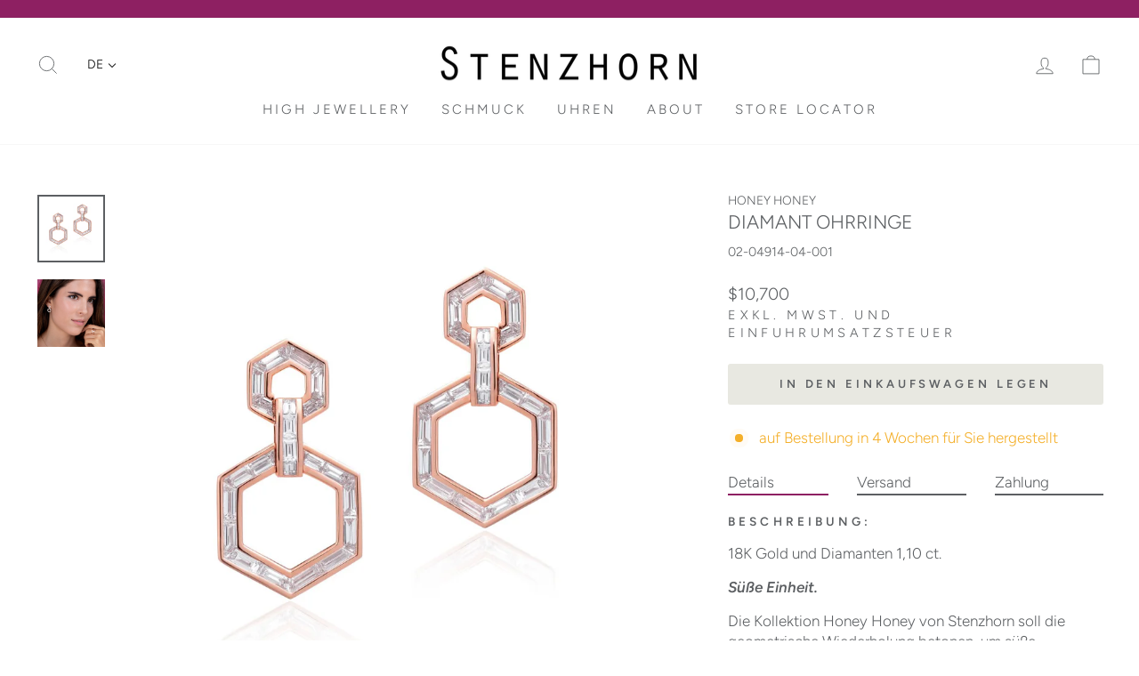

--- FILE ---
content_type: text/html; charset=utf-8
request_url: https://www.stenzhorn.com/de/collections/honey-honey/products/honey-honey-rose-gold-full-earrings
body_size: 47900
content:
<!doctype html>
<html class="no-js" lang="de" dir="ltr">
<head>
	<script src="//www.stenzhorn.com/cdn/shop/files/pandectes-rules.js?v=10300861839840352891"></script>
	
	
	
  <script>
    (function(h,o,t,j,a,r){
        h.hj=h.hj||function(){(h.hj.q=h.hj.q||[]).push(arguments)};
        h._hjSettings={hjid:3501345,hjsv:6};
        a=o.getElementsByTagName('head')[0];
        r=o.createElement('script');r.async=1;
        r.src=t+h._hjSettings.hjid+j+h._hjSettings.hjsv;
        a.appendChild(r);
    })(window,document,'https://static.hotjar.com/c/hotjar-','.js?sv=');
  </script>
  
  <meta name="google-site-verification" content="5JODsaQ2I1lK29LbWdt7Y3ER9jYT0j1Nt4EDMDaH-OY" />
	
  
  <!-- Google Tag Manager -->
  <script>(function(w,d,s,l,i){w[l]=w[l]||[];w[l].push({'gtm.start':
  new Date().getTime(),event:'gtm.js'});var f=d.getElementsByTagName(s)[0],
  j=d.createElement(s),dl=l!='dataLayer'?'&l='+l:'';j.async=true;j.src=
  'https://www.googletagmanager.com/gtm.js?id='+i+dl;f.parentNode.insertBefore(j,f);
  })(window,document,'script','dataLayer','GTM-5J2V38C');</script>
  <script>(function(w,d,s,l,i){w[l]=w[l]||[];w[l].push({'gtm.start':
  new Date().getTime(),event:'gtm.js'});var f=d.getElementsByTagName(s)[0],
  j=d.createElement(s),dl=l!='dataLayer'?'&l='+l:'';j.async=true;j.src=
  'https://www.googletagmanager.com/gtm.js?id='+i+dl;f.parentNode.insertBefore(j,f);
  })(window,document,'script','dataLayer','GTM-N655Z6CW');</script>
  <!-- End Google Tag Manager -->
  <meta charset="utf-8">
  <meta http-equiv="X-UA-Compatible" content="IE=edge,chrome=1">
  <meta name="viewport" content="width=device-width,initial-scale=1">
  <meta name="theme-color" content="#e8e8e1">
  <link rel="canonical" href="https://www.stenzhorn.com/de/products/honey-honey-rose-gold-full-earrings">
  <link rel="preconnect" href="https://cdn.shopify.com" crossorigin>
  <link rel="preconnect" href="https://fonts.shopifycdn.com" crossorigin>
  <link rel="dns-prefetch" href="https://productreviews.shopifycdn.com">
  <link rel="dns-prefetch" href="https://ajax.googleapis.com">
  <link rel="dns-prefetch" href="https://maps.googleapis.com">
  <link rel="dns-prefetch" href="https://maps.gstatic.com"><link rel="shortcut icon" href="//www.stenzhorn.com/cdn/shop/files/stenzhorn-favicon-32pxS-smaller2_32x32.png?v=1695899597" type="image/png" /><title>HONEY HONEY Ohrringe
&ndash; STENZHORN JEWELLERY
</title>
<meta name="description" content="BESCHREIBUNG: 18K Gold und Diamanten 1,10 ct. Süße Einheit. Die Kollektion Honey Honey von Stenzhorn soll die geometrische Wiederholung betonen, um süße, verbindende Liebe auszudrücken."><meta property="og:site_name" content="STENZHORN JEWELLERY">
  <meta property="og:url" content="https://www.stenzhorn.com/de/products/honey-honey-rose-gold-full-earrings">
  <meta property="og:title" content="Diamant Ohrringe">
  <meta property="og:type" content="product">
  <meta property="og:description" content="BESCHREIBUNG: 18K Gold und Diamanten 1,10 ct. Süße Einheit. Die Kollektion Honey Honey von Stenzhorn soll die geometrische Wiederholung betonen, um süße, verbindende Liebe auszudrücken.">
  
<meta property="og:image" content="http://www.stenzhorn.com/cdn/shop/products/02-04914-04-001.jpg?v=1632300513">
    <meta property="og:image:secure_url" content="https://www.stenzhorn.com/cdn/shop/products/02-04914-04-001.jpg?v=1632300513">
    <meta property="og:image:width" content="1500">
    <meta property="og:image:height" content="1500"><meta name="twitter:site" content="@">
  <meta name="twitter:card" content="summary_large_image">
  <meta name="twitter:title" content="Diamant Ohrringe">
  <meta name="twitter:description" content="BESCHREIBUNG: 18K Gold und Diamanten 1,10 ct. Süße Einheit. Die Kollektion Honey Honey von Stenzhorn soll die geometrische Wiederholung betonen, um süße, verbindende Liebe auszudrücken.">
<style data-shopify>@font-face {
  font-family: Figtree;
  font-weight: 300;
  font-style: normal;
  font-display: swap;
  src: url("//www.stenzhorn.com/cdn/fonts/figtree/figtree_n3.e4cc0323f8b9feb279bf6ced9d868d88ce80289f.woff2") format("woff2"),
       url("//www.stenzhorn.com/cdn/fonts/figtree/figtree_n3.db79ac3fb83d054d99bd79fccf8e8782b5cf449e.woff") format("woff");
}

  @font-face {
  font-family: Figtree;
  font-weight: 300;
  font-style: normal;
  font-display: swap;
  src: url("//www.stenzhorn.com/cdn/fonts/figtree/figtree_n3.e4cc0323f8b9feb279bf6ced9d868d88ce80289f.woff2") format("woff2"),
       url("//www.stenzhorn.com/cdn/fonts/figtree/figtree_n3.db79ac3fb83d054d99bd79fccf8e8782b5cf449e.woff") format("woff");
}


  @font-face {
  font-family: Figtree;
  font-weight: 600;
  font-style: normal;
  font-display: swap;
  src: url("//www.stenzhorn.com/cdn/fonts/figtree/figtree_n6.9d1ea52bb49a0a86cfd1b0383d00f83d3fcc14de.woff2") format("woff2"),
       url("//www.stenzhorn.com/cdn/fonts/figtree/figtree_n6.f0fcdea525a0e47b2ae4ab645832a8e8a96d31d3.woff") format("woff");
}

  @font-face {
  font-family: Figtree;
  font-weight: 300;
  font-style: italic;
  font-display: swap;
  src: url("//www.stenzhorn.com/cdn/fonts/figtree/figtree_i3.914abbe7a583759f0a18bf02652c9ee1f4bb1c6d.woff2") format("woff2"),
       url("//www.stenzhorn.com/cdn/fonts/figtree/figtree_i3.3d7354f07ddb3c61082efcb69896c65d6c00d9fa.woff") format("woff");
}

  @font-face {
  font-family: Figtree;
  font-weight: 600;
  font-style: italic;
  font-display: swap;
  src: url("//www.stenzhorn.com/cdn/fonts/figtree/figtree_i6.702baae75738b446cfbed6ac0d60cab7b21e61ba.woff2") format("woff2"),
       url("//www.stenzhorn.com/cdn/fonts/figtree/figtree_i6.6b8dc40d16c9905d29525156e284509f871ce8f9.woff") format("woff");
}

</style><link href="//www.stenzhorn.com/cdn/shop/t/81/assets/theme.css?v=108583995855057449641748611993" rel="stylesheet" type="text/css" media="all" />
  <link href="//www.stenzhorn.com/cdn/shop/t/81/assets/custom_product.css?v=23525479349466558151750408434" rel="stylesheet" type="text/css" media="all" />
  <link href="//www.stenzhorn.com/cdn/shop/t/81/assets/custom-styles.min.css?v=170230674381998184041748611972" rel="stylesheet" type="text/css" media="all" />
<style data-shopify>@font-face {
		font-family: 'annabelle';
		src: url('//www.stenzhorn.com/cdn/shop/t/81/assets/Annabelle.woff?v=34504828554267501611722249645') format("woff");;
		font-weight:400;
		font-style:normal;
		font-display:block
	}
  :root {
    --typeHeaderPrimary: Figtree;
    --typeHeaderSecondary: 'annabelle';
    --typeHeaderFallback: sans-serif;
    --typeHeaderSize: 25px;
    --typeHeaderSizeMobile: 18px;
    --typeHeaderWeight: 300;
    --typeHeaderLineHeight: 0.9;
    --typeHeaderSpacing: 0.0em;

    --typeBasePrimary:Figtree;
    --typeBaseFallback:sans-serif;
    --typeBaseSize: 17px;
    --typeBaseSizeMobile: 13px;
    --typeBaseWeight: 300;
    --typeBaseSpacing: 0.0em;
    --typeBaseLineHeight: 1.4;

    --typeCollectionTitle: 17px;

    --iconWeight: 2px;
    --iconLinecaps: miter;

    
      --buttonRadius: 3px;
    

    --colorGridOverlayOpacity: 0.0;
  }

  @media only screen and (max-width: 768px) {
    :root {
      --typeBaseSize: var(--typeBaseSizeMobile);
      --typeHeaderSize: var(--typeHeaderSizeMobile);
    }
  }

  .placeholder-content {
    background-image: linear-gradient(100deg, #ffffff 40%, #f7f7f7 63%, #ffffff 79%);
  }</style><script>
    document.documentElement.className = document.documentElement.className.replace('no-js', 'js');
    window.theme = window.theme || {};
    theme.routes = {
      home: "/de",
      cart: "/de/cart.js",
      cartPage: "/de/cart",
      cartAdd: "/de/cart/add.js",
      cartChange: "/de/cart/change.js",
      search: "/de/search",
      predictive_url: "/de/search/suggest"
    };
    theme.strings = {
      soldOut: "Ausverkauft",
      unavailable: "Nicht verfügbar",
      inStockLabel: "verfügbar, Lieferzeit 5 – 15 Tage",
      oneStockLabel: "auf Bestellung in 4 Wochen für Sie hergestellt",
      otherStockLabel: "auf Bestellung in 4 Wochen für Sie hergestellt",
      willNotShipUntil: "Wird nach dem [date] versendet",
      willBeInStockAfter: "Wird nach dem [date] auf Lager sein",
      waitingForStock: "Inventar auf dem Weg",
      savePrice: "Spare [saved_amount]",
      cartEmpty: "Ihr Einkaufswagen ist im Moment leer.",
      cartTermsConfirmation: "Sie müssen den Verkaufsbedingungen zustimmen, um auszuchecken",
      searchCollections: "Kollektionen:",
      searchPages: "Seiten:",
      searchArticles: "Artikel:",
      productFrom: "Von ",
      maxQuantity: "Du kannst nur haben [quantity] von [title] in Ihrem Warenkorbt."
    };
    theme.settings = {
      cartType: "drawer",
      isCustomerTemplate: false,
      moneyFormat: "${{amount}}",
      saveType: "dollar",
      productImageSize: "natural",
      productImageCover: false,
      predictiveSearch: false,
      predictiveSearchType: "product",
      predictiveSearchVendor: false,
      predictiveSearchPrice: false,
      quickView: false,
      themeName: 'Impulse',
      themeVersion: "7.2.0"
    };
  </script>
  <script>window.performance && window.performance.mark && window.performance.mark('shopify.content_for_header.start');</script><meta name="google-site-verification" content="xc9sPnhgWAdFgzjXosZy0Hvdj-bjU1ApWyAT2g3HnhM">
<meta name="facebook-domain-verification" content="jmyd8xdpiuccjwhgfdvcl5azpmlu33">
<meta id="shopify-digital-wallet" name="shopify-digital-wallet" content="/20469845/digital_wallets/dialog">
<link rel="alternate" hreflang="x-default" href="https://de.stenzhorn.com/products/honey-honey-rose-gold-full-earrings">
<link rel="alternate" hreflang="de" href="https://de.stenzhorn.com/products/honey-honey-rose-gold-full-earrings">
<link rel="alternate" hreflang="ar" href="https://de.stenzhorn.com/ar/products/honey-honey-rose-gold-full-earrings">
<link rel="alternate" hreflang="ja" href="https://de.stenzhorn.com/ja/products/honey-honey-rose-gold-full-earrings">
<link rel="alternate" hreflang="zh-Hans" href="https://de.stenzhorn.com/zh-cn/products/honey-honey-rose-gold-full-earrings">
<link rel="alternate" hreflang="en" href="https://de.stenzhorn.com/en/products/honey-honey-rose-gold-full-earrings">
<link rel="alternate" hreflang="en-HK" href="https://cn.stenzhorn.com/products/honey-honey-rose-gold-full-earrings">
<link rel="alternate" hreflang="de-HK" href="https://cn.stenzhorn.com/de/products/honey-honey-rose-gold-full-earrings">
<link rel="alternate" hreflang="ar-HK" href="https://cn.stenzhorn.com/ar/products/honey-honey-rose-gold-full-earrings">
<link rel="alternate" hreflang="ja-HK" href="https://cn.stenzhorn.com/ja/products/honey-honey-rose-gold-full-earrings">
<link rel="alternate" hreflang="ja-JP" href="https://www.stenzhorn.jp/products/honey-honey-rose-gold-full-earrings">
<link rel="alternate" hreflang="ar-JP" href="https://www.stenzhorn.jp/ar/products/honey-honey-rose-gold-full-earrings">
<link rel="alternate" hreflang="de-JP" href="https://www.stenzhorn.jp/de/products/honey-honey-rose-gold-full-earrings">
<link rel="alternate" hreflang="zh-Hans-JP" href="https://www.stenzhorn.jp/zh-cn/products/honey-honey-rose-gold-full-earrings">
<link rel="alternate" hreflang="en-JP" href="https://www.stenzhorn.jp/en/products/honey-honey-rose-gold-full-earrings">
<link rel="alternate" hreflang="zh-Hans-CN" href="https://www.stenzhorn.cn/products/honey-honey-rose-gold-full-earrings">
<link rel="alternate" hreflang="ar-CN" href="https://www.stenzhorn.cn/ar/products/honey-honey-rose-gold-full-earrings">
<link rel="alternate" hreflang="de-CN" href="https://www.stenzhorn.cn/de/products/honey-honey-rose-gold-full-earrings">
<link rel="alternate" hreflang="ja-CN" href="https://www.stenzhorn.cn/ja/products/honey-honey-rose-gold-full-earrings">
<link rel="alternate" hreflang="en-CN" href="https://www.stenzhorn.cn/en/products/honey-honey-rose-gold-full-earrings">
<link rel="alternate" hreflang="ar-QA" href="https://www.stenzhorn.qa/products/honey-honey-rose-gold-full-earrings">
<link rel="alternate" hreflang="zh-Hans-QA" href="https://www.stenzhorn.qa/zh-cn/products/honey-honey-rose-gold-full-earrings">
<link rel="alternate" hreflang="de-QA" href="https://www.stenzhorn.qa/de/products/honey-honey-rose-gold-full-earrings">
<link rel="alternate" hreflang="ja-QA" href="https://www.stenzhorn.qa/ja/products/honey-honey-rose-gold-full-earrings">
<link rel="alternate" hreflang="en-QA" href="https://www.stenzhorn.qa/en/products/honey-honey-rose-gold-full-earrings">
<link rel="alternate" hreflang="zh-Hans-DE" href="https://de.stenzhorn.com/zh-cn/products/honey-honey-rose-gold-full-earrings">
<link rel="alternate" hreflang="ar-BH" href="https://www.stenzhorn.com/ar-ar/products/honey-honey-rose-gold-full-earrings">
<link rel="alternate" hreflang="de-BH" href="https://www.stenzhorn.com/de-ar/products/honey-honey-rose-gold-full-earrings">
<link rel="alternate" hreflang="ja-BH" href="https://www.stenzhorn.com/ja-ar/products/honey-honey-rose-gold-full-earrings">
<link rel="alternate" hreflang="zh-Hans-BH" href="https://www.stenzhorn.com/zh-ar/products/honey-honey-rose-gold-full-earrings">
<link rel="alternate" hreflang="en-BH" href="https://www.stenzhorn.com/en-ar/products/honey-honey-rose-gold-full-earrings">
<link rel="alternate" hreflang="en-SA" href="https://www.stenzhorn.com/products/honey-honey-rose-gold-full-earrings">
<link rel="alternate" hreflang="de-SA" href="https://www.stenzhorn.com/de/products/honey-honey-rose-gold-full-earrings">
<link rel="alternate" hreflang="ar-SA" href="https://www.stenzhorn.com/ar/products/honey-honey-rose-gold-full-earrings">
<link rel="alternate" hreflang="ja-SA" href="https://www.stenzhorn.com/ja/products/honey-honey-rose-gold-full-earrings">
<link rel="alternate" hreflang="zh-Hans-SA" href="https://www.stenzhorn.com/zh-hans/products/honey-honey-rose-gold-full-earrings">
<link rel="alternate" hreflang="en-AE" href="https://www.stenzhorn.com/products/honey-honey-rose-gold-full-earrings">
<link rel="alternate" hreflang="de-AE" href="https://www.stenzhorn.com/de/products/honey-honey-rose-gold-full-earrings">
<link rel="alternate" hreflang="ar-AE" href="https://www.stenzhorn.com/ar/products/honey-honey-rose-gold-full-earrings">
<link rel="alternate" hreflang="ja-AE" href="https://www.stenzhorn.com/ja/products/honey-honey-rose-gold-full-earrings">
<link rel="alternate" hreflang="zh-Hans-AE" href="https://www.stenzhorn.com/zh-hans/products/honey-honey-rose-gold-full-earrings">
<link rel="alternate" hreflang="en-AT" href="https://www.stenzhorn.com/products/honey-honey-rose-gold-full-earrings">
<link rel="alternate" hreflang="de-AT" href="https://www.stenzhorn.com/de/products/honey-honey-rose-gold-full-earrings">
<link rel="alternate" hreflang="ar-AT" href="https://www.stenzhorn.com/ar/products/honey-honey-rose-gold-full-earrings">
<link rel="alternate" hreflang="ja-AT" href="https://www.stenzhorn.com/ja/products/honey-honey-rose-gold-full-earrings">
<link rel="alternate" hreflang="zh-Hans-AT" href="https://www.stenzhorn.com/zh-hans/products/honey-honey-rose-gold-full-earrings">
<link rel="alternate" hreflang="en-AU" href="https://www.stenzhorn.com/products/honey-honey-rose-gold-full-earrings">
<link rel="alternate" hreflang="de-AU" href="https://www.stenzhorn.com/de/products/honey-honey-rose-gold-full-earrings">
<link rel="alternate" hreflang="ar-AU" href="https://www.stenzhorn.com/ar/products/honey-honey-rose-gold-full-earrings">
<link rel="alternate" hreflang="ja-AU" href="https://www.stenzhorn.com/ja/products/honey-honey-rose-gold-full-earrings">
<link rel="alternate" hreflang="zh-Hans-AU" href="https://www.stenzhorn.com/zh-hans/products/honey-honey-rose-gold-full-earrings">
<link rel="alternate" hreflang="en-BE" href="https://www.stenzhorn.com/products/honey-honey-rose-gold-full-earrings">
<link rel="alternate" hreflang="de-BE" href="https://www.stenzhorn.com/de/products/honey-honey-rose-gold-full-earrings">
<link rel="alternate" hreflang="ar-BE" href="https://www.stenzhorn.com/ar/products/honey-honey-rose-gold-full-earrings">
<link rel="alternate" hreflang="ja-BE" href="https://www.stenzhorn.com/ja/products/honey-honey-rose-gold-full-earrings">
<link rel="alternate" hreflang="zh-Hans-BE" href="https://www.stenzhorn.com/zh-hans/products/honey-honey-rose-gold-full-earrings">
<link rel="alternate" hreflang="en-BR" href="https://www.stenzhorn.com/products/honey-honey-rose-gold-full-earrings">
<link rel="alternate" hreflang="de-BR" href="https://www.stenzhorn.com/de/products/honey-honey-rose-gold-full-earrings">
<link rel="alternate" hreflang="ar-BR" href="https://www.stenzhorn.com/ar/products/honey-honey-rose-gold-full-earrings">
<link rel="alternate" hreflang="ja-BR" href="https://www.stenzhorn.com/ja/products/honey-honey-rose-gold-full-earrings">
<link rel="alternate" hreflang="zh-Hans-BR" href="https://www.stenzhorn.com/zh-hans/products/honey-honey-rose-gold-full-earrings">
<link rel="alternate" hreflang="en-CA" href="https://www.stenzhorn.com/products/honey-honey-rose-gold-full-earrings">
<link rel="alternate" hreflang="de-CA" href="https://www.stenzhorn.com/de/products/honey-honey-rose-gold-full-earrings">
<link rel="alternate" hreflang="ar-CA" href="https://www.stenzhorn.com/ar/products/honey-honey-rose-gold-full-earrings">
<link rel="alternate" hreflang="ja-CA" href="https://www.stenzhorn.com/ja/products/honey-honey-rose-gold-full-earrings">
<link rel="alternate" hreflang="zh-Hans-CA" href="https://www.stenzhorn.com/zh-hans/products/honey-honey-rose-gold-full-earrings">
<link rel="alternate" hreflang="en-CH" href="https://www.stenzhorn.com/products/honey-honey-rose-gold-full-earrings">
<link rel="alternate" hreflang="de-CH" href="https://www.stenzhorn.com/de/products/honey-honey-rose-gold-full-earrings">
<link rel="alternate" hreflang="ar-CH" href="https://www.stenzhorn.com/ar/products/honey-honey-rose-gold-full-earrings">
<link rel="alternate" hreflang="ja-CH" href="https://www.stenzhorn.com/ja/products/honey-honey-rose-gold-full-earrings">
<link rel="alternate" hreflang="zh-Hans-CH" href="https://www.stenzhorn.com/zh-hans/products/honey-honey-rose-gold-full-earrings">
<link rel="alternate" hreflang="en-CZ" href="https://www.stenzhorn.com/products/honey-honey-rose-gold-full-earrings">
<link rel="alternate" hreflang="de-CZ" href="https://www.stenzhorn.com/de/products/honey-honey-rose-gold-full-earrings">
<link rel="alternate" hreflang="ar-CZ" href="https://www.stenzhorn.com/ar/products/honey-honey-rose-gold-full-earrings">
<link rel="alternate" hreflang="ja-CZ" href="https://www.stenzhorn.com/ja/products/honey-honey-rose-gold-full-earrings">
<link rel="alternate" hreflang="zh-Hans-CZ" href="https://www.stenzhorn.com/zh-hans/products/honey-honey-rose-gold-full-earrings">
<link rel="alternate" hreflang="en-DK" href="https://www.stenzhorn.com/products/honey-honey-rose-gold-full-earrings">
<link rel="alternate" hreflang="de-DK" href="https://www.stenzhorn.com/de/products/honey-honey-rose-gold-full-earrings">
<link rel="alternate" hreflang="ar-DK" href="https://www.stenzhorn.com/ar/products/honey-honey-rose-gold-full-earrings">
<link rel="alternate" hreflang="ja-DK" href="https://www.stenzhorn.com/ja/products/honey-honey-rose-gold-full-earrings">
<link rel="alternate" hreflang="zh-Hans-DK" href="https://www.stenzhorn.com/zh-hans/products/honey-honey-rose-gold-full-earrings">
<link rel="alternate" hreflang="en-ES" href="https://www.stenzhorn.com/products/honey-honey-rose-gold-full-earrings">
<link rel="alternate" hreflang="de-ES" href="https://www.stenzhorn.com/de/products/honey-honey-rose-gold-full-earrings">
<link rel="alternate" hreflang="ar-ES" href="https://www.stenzhorn.com/ar/products/honey-honey-rose-gold-full-earrings">
<link rel="alternate" hreflang="ja-ES" href="https://www.stenzhorn.com/ja/products/honey-honey-rose-gold-full-earrings">
<link rel="alternate" hreflang="zh-Hans-ES" href="https://www.stenzhorn.com/zh-hans/products/honey-honey-rose-gold-full-earrings">
<link rel="alternate" hreflang="en-FI" href="https://www.stenzhorn.com/products/honey-honey-rose-gold-full-earrings">
<link rel="alternate" hreflang="de-FI" href="https://www.stenzhorn.com/de/products/honey-honey-rose-gold-full-earrings">
<link rel="alternate" hreflang="ar-FI" href="https://www.stenzhorn.com/ar/products/honey-honey-rose-gold-full-earrings">
<link rel="alternate" hreflang="ja-FI" href="https://www.stenzhorn.com/ja/products/honey-honey-rose-gold-full-earrings">
<link rel="alternate" hreflang="zh-Hans-FI" href="https://www.stenzhorn.com/zh-hans/products/honey-honey-rose-gold-full-earrings">
<link rel="alternate" hreflang="en-FR" href="https://www.stenzhorn.com/products/honey-honey-rose-gold-full-earrings">
<link rel="alternate" hreflang="de-FR" href="https://www.stenzhorn.com/de/products/honey-honey-rose-gold-full-earrings">
<link rel="alternate" hreflang="ar-FR" href="https://www.stenzhorn.com/ar/products/honey-honey-rose-gold-full-earrings">
<link rel="alternate" hreflang="ja-FR" href="https://www.stenzhorn.com/ja/products/honey-honey-rose-gold-full-earrings">
<link rel="alternate" hreflang="zh-Hans-FR" href="https://www.stenzhorn.com/zh-hans/products/honey-honey-rose-gold-full-earrings">
<link rel="alternate" hreflang="en-GR" href="https://www.stenzhorn.com/products/honey-honey-rose-gold-full-earrings">
<link rel="alternate" hreflang="de-GR" href="https://www.stenzhorn.com/de/products/honey-honey-rose-gold-full-earrings">
<link rel="alternate" hreflang="ar-GR" href="https://www.stenzhorn.com/ar/products/honey-honey-rose-gold-full-earrings">
<link rel="alternate" hreflang="ja-GR" href="https://www.stenzhorn.com/ja/products/honey-honey-rose-gold-full-earrings">
<link rel="alternate" hreflang="zh-Hans-GR" href="https://www.stenzhorn.com/zh-hans/products/honey-honey-rose-gold-full-earrings">
<link rel="alternate" hreflang="en-HU" href="https://www.stenzhorn.com/products/honey-honey-rose-gold-full-earrings">
<link rel="alternate" hreflang="de-HU" href="https://www.stenzhorn.com/de/products/honey-honey-rose-gold-full-earrings">
<link rel="alternate" hreflang="ar-HU" href="https://www.stenzhorn.com/ar/products/honey-honey-rose-gold-full-earrings">
<link rel="alternate" hreflang="ja-HU" href="https://www.stenzhorn.com/ja/products/honey-honey-rose-gold-full-earrings">
<link rel="alternate" hreflang="zh-Hans-HU" href="https://www.stenzhorn.com/zh-hans/products/honey-honey-rose-gold-full-earrings">
<link rel="alternate" hreflang="en-IE" href="https://www.stenzhorn.com/products/honey-honey-rose-gold-full-earrings">
<link rel="alternate" hreflang="de-IE" href="https://www.stenzhorn.com/de/products/honey-honey-rose-gold-full-earrings">
<link rel="alternate" hreflang="ar-IE" href="https://www.stenzhorn.com/ar/products/honey-honey-rose-gold-full-earrings">
<link rel="alternate" hreflang="ja-IE" href="https://www.stenzhorn.com/ja/products/honey-honey-rose-gold-full-earrings">
<link rel="alternate" hreflang="zh-Hans-IE" href="https://www.stenzhorn.com/zh-hans/products/honey-honey-rose-gold-full-earrings">
<link rel="alternate" hreflang="en-IT" href="https://www.stenzhorn.com/products/honey-honey-rose-gold-full-earrings">
<link rel="alternate" hreflang="de-IT" href="https://www.stenzhorn.com/de/products/honey-honey-rose-gold-full-earrings">
<link rel="alternate" hreflang="ar-IT" href="https://www.stenzhorn.com/ar/products/honey-honey-rose-gold-full-earrings">
<link rel="alternate" hreflang="ja-IT" href="https://www.stenzhorn.com/ja/products/honey-honey-rose-gold-full-earrings">
<link rel="alternate" hreflang="zh-Hans-IT" href="https://www.stenzhorn.com/zh-hans/products/honey-honey-rose-gold-full-earrings">
<link rel="alternate" hreflang="en-KW" href="https://www.stenzhorn.com/products/honey-honey-rose-gold-full-earrings">
<link rel="alternate" hreflang="de-KW" href="https://www.stenzhorn.com/de/products/honey-honey-rose-gold-full-earrings">
<link rel="alternate" hreflang="ar-KW" href="https://www.stenzhorn.com/ar/products/honey-honey-rose-gold-full-earrings">
<link rel="alternate" hreflang="ja-KW" href="https://www.stenzhorn.com/ja/products/honey-honey-rose-gold-full-earrings">
<link rel="alternate" hreflang="zh-Hans-KW" href="https://www.stenzhorn.com/zh-hans/products/honey-honey-rose-gold-full-earrings">
<link rel="alternate" hreflang="en-LI" href="https://www.stenzhorn.com/products/honey-honey-rose-gold-full-earrings">
<link rel="alternate" hreflang="de-LI" href="https://www.stenzhorn.com/de/products/honey-honey-rose-gold-full-earrings">
<link rel="alternate" hreflang="ar-LI" href="https://www.stenzhorn.com/ar/products/honey-honey-rose-gold-full-earrings">
<link rel="alternate" hreflang="ja-LI" href="https://www.stenzhorn.com/ja/products/honey-honey-rose-gold-full-earrings">
<link rel="alternate" hreflang="zh-Hans-LI" href="https://www.stenzhorn.com/zh-hans/products/honey-honey-rose-gold-full-earrings">
<link rel="alternate" hreflang="en-LU" href="https://www.stenzhorn.com/products/honey-honey-rose-gold-full-earrings">
<link rel="alternate" hreflang="de-LU" href="https://www.stenzhorn.com/de/products/honey-honey-rose-gold-full-earrings">
<link rel="alternate" hreflang="ar-LU" href="https://www.stenzhorn.com/ar/products/honey-honey-rose-gold-full-earrings">
<link rel="alternate" hreflang="ja-LU" href="https://www.stenzhorn.com/ja/products/honey-honey-rose-gold-full-earrings">
<link rel="alternate" hreflang="zh-Hans-LU" href="https://www.stenzhorn.com/zh-hans/products/honey-honey-rose-gold-full-earrings">
<link rel="alternate" hreflang="en-MC" href="https://www.stenzhorn.com/products/honey-honey-rose-gold-full-earrings">
<link rel="alternate" hreflang="de-MC" href="https://www.stenzhorn.com/de/products/honey-honey-rose-gold-full-earrings">
<link rel="alternate" hreflang="ar-MC" href="https://www.stenzhorn.com/ar/products/honey-honey-rose-gold-full-earrings">
<link rel="alternate" hreflang="ja-MC" href="https://www.stenzhorn.com/ja/products/honey-honey-rose-gold-full-earrings">
<link rel="alternate" hreflang="zh-Hans-MC" href="https://www.stenzhorn.com/zh-hans/products/honey-honey-rose-gold-full-earrings">
<link rel="alternate" hreflang="en-NL" href="https://www.stenzhorn.com/products/honey-honey-rose-gold-full-earrings">
<link rel="alternate" hreflang="de-NL" href="https://www.stenzhorn.com/de/products/honey-honey-rose-gold-full-earrings">
<link rel="alternate" hreflang="ar-NL" href="https://www.stenzhorn.com/ar/products/honey-honey-rose-gold-full-earrings">
<link rel="alternate" hreflang="ja-NL" href="https://www.stenzhorn.com/ja/products/honey-honey-rose-gold-full-earrings">
<link rel="alternate" hreflang="zh-Hans-NL" href="https://www.stenzhorn.com/zh-hans/products/honey-honey-rose-gold-full-earrings">
<link rel="alternate" hreflang="en-NO" href="https://www.stenzhorn.com/products/honey-honey-rose-gold-full-earrings">
<link rel="alternate" hreflang="de-NO" href="https://www.stenzhorn.com/de/products/honey-honey-rose-gold-full-earrings">
<link rel="alternate" hreflang="ar-NO" href="https://www.stenzhorn.com/ar/products/honey-honey-rose-gold-full-earrings">
<link rel="alternate" hreflang="ja-NO" href="https://www.stenzhorn.com/ja/products/honey-honey-rose-gold-full-earrings">
<link rel="alternate" hreflang="zh-Hans-NO" href="https://www.stenzhorn.com/zh-hans/products/honey-honey-rose-gold-full-earrings">
<link rel="alternate" hreflang="en-NZ" href="https://www.stenzhorn.com/products/honey-honey-rose-gold-full-earrings">
<link rel="alternate" hreflang="de-NZ" href="https://www.stenzhorn.com/de/products/honey-honey-rose-gold-full-earrings">
<link rel="alternate" hreflang="ar-NZ" href="https://www.stenzhorn.com/ar/products/honey-honey-rose-gold-full-earrings">
<link rel="alternate" hreflang="ja-NZ" href="https://www.stenzhorn.com/ja/products/honey-honey-rose-gold-full-earrings">
<link rel="alternate" hreflang="zh-Hans-NZ" href="https://www.stenzhorn.com/zh-hans/products/honey-honey-rose-gold-full-earrings">
<link rel="alternate" hreflang="en-OM" href="https://www.stenzhorn.com/products/honey-honey-rose-gold-full-earrings">
<link rel="alternate" hreflang="de-OM" href="https://www.stenzhorn.com/de/products/honey-honey-rose-gold-full-earrings">
<link rel="alternate" hreflang="ar-OM" href="https://www.stenzhorn.com/ar/products/honey-honey-rose-gold-full-earrings">
<link rel="alternate" hreflang="ja-OM" href="https://www.stenzhorn.com/ja/products/honey-honey-rose-gold-full-earrings">
<link rel="alternate" hreflang="zh-Hans-OM" href="https://www.stenzhorn.com/zh-hans/products/honey-honey-rose-gold-full-earrings">
<link rel="alternate" hreflang="en-PL" href="https://www.stenzhorn.com/products/honey-honey-rose-gold-full-earrings">
<link rel="alternate" hreflang="de-PL" href="https://www.stenzhorn.com/de/products/honey-honey-rose-gold-full-earrings">
<link rel="alternate" hreflang="ar-PL" href="https://www.stenzhorn.com/ar/products/honey-honey-rose-gold-full-earrings">
<link rel="alternate" hreflang="ja-PL" href="https://www.stenzhorn.com/ja/products/honey-honey-rose-gold-full-earrings">
<link rel="alternate" hreflang="zh-Hans-PL" href="https://www.stenzhorn.com/zh-hans/products/honey-honey-rose-gold-full-earrings">
<link rel="alternate" hreflang="en-PT" href="https://www.stenzhorn.com/products/honey-honey-rose-gold-full-earrings">
<link rel="alternate" hreflang="de-PT" href="https://www.stenzhorn.com/de/products/honey-honey-rose-gold-full-earrings">
<link rel="alternate" hreflang="ar-PT" href="https://www.stenzhorn.com/ar/products/honey-honey-rose-gold-full-earrings">
<link rel="alternate" hreflang="ja-PT" href="https://www.stenzhorn.com/ja/products/honey-honey-rose-gold-full-earrings">
<link rel="alternate" hreflang="zh-Hans-PT" href="https://www.stenzhorn.com/zh-hans/products/honey-honey-rose-gold-full-earrings">
<link rel="alternate" hreflang="en-SE" href="https://www.stenzhorn.com/products/honey-honey-rose-gold-full-earrings">
<link rel="alternate" hreflang="de-SE" href="https://www.stenzhorn.com/de/products/honey-honey-rose-gold-full-earrings">
<link rel="alternate" hreflang="ar-SE" href="https://www.stenzhorn.com/ar/products/honey-honey-rose-gold-full-earrings">
<link rel="alternate" hreflang="ja-SE" href="https://www.stenzhorn.com/ja/products/honey-honey-rose-gold-full-earrings">
<link rel="alternate" hreflang="zh-Hans-SE" href="https://www.stenzhorn.com/zh-hans/products/honey-honey-rose-gold-full-earrings">
<link rel="alternate" hreflang="en-SG" href="https://www.stenzhorn.com/products/honey-honey-rose-gold-full-earrings">
<link rel="alternate" hreflang="de-SG" href="https://www.stenzhorn.com/de/products/honey-honey-rose-gold-full-earrings">
<link rel="alternate" hreflang="ar-SG" href="https://www.stenzhorn.com/ar/products/honey-honey-rose-gold-full-earrings">
<link rel="alternate" hreflang="ja-SG" href="https://www.stenzhorn.com/ja/products/honey-honey-rose-gold-full-earrings">
<link rel="alternate" hreflang="zh-Hans-SG" href="https://www.stenzhorn.com/zh-hans/products/honey-honey-rose-gold-full-earrings">
<link rel="alternate" hreflang="en-TH" href="https://www.stenzhorn.com/products/honey-honey-rose-gold-full-earrings">
<link rel="alternate" hreflang="de-TH" href="https://www.stenzhorn.com/de/products/honey-honey-rose-gold-full-earrings">
<link rel="alternate" hreflang="ar-TH" href="https://www.stenzhorn.com/ar/products/honey-honey-rose-gold-full-earrings">
<link rel="alternate" hreflang="ja-TH" href="https://www.stenzhorn.com/ja/products/honey-honey-rose-gold-full-earrings">
<link rel="alternate" hreflang="zh-Hans-TH" href="https://www.stenzhorn.com/zh-hans/products/honey-honey-rose-gold-full-earrings">
<link rel="alternate" hreflang="en-US" href="https://www.stenzhorn.com/products/honey-honey-rose-gold-full-earrings">
<link rel="alternate" hreflang="de-US" href="https://www.stenzhorn.com/de/products/honey-honey-rose-gold-full-earrings">
<link rel="alternate" hreflang="ar-US" href="https://www.stenzhorn.com/ar/products/honey-honey-rose-gold-full-earrings">
<link rel="alternate" hreflang="ja-US" href="https://www.stenzhorn.com/ja/products/honey-honey-rose-gold-full-earrings">
<link rel="alternate" hreflang="zh-Hans-US" href="https://www.stenzhorn.com/zh-hans/products/honey-honey-rose-gold-full-earrings">
<link rel="alternate" type="application/json+oembed" href="https://www.stenzhorn.com/de/products/honey-honey-rose-gold-full-earrings.oembed">
<script async="async" src="/checkouts/internal/preloads.js?locale=de-US"></script>
<script id="shopify-features" type="application/json">{"accessToken":"d9966d2884b82dee8f849473211dfd19","betas":["rich-media-storefront-analytics"],"domain":"www.stenzhorn.com","predictiveSearch":true,"shopId":20469845,"locale":"de"}</script>
<script>var Shopify = Shopify || {};
Shopify.shop = "stenzhornjuwelen.myshopify.com";
Shopify.locale = "de";
Shopify.currency = {"active":"USD","rate":"1.12"};
Shopify.country = "US";
Shopify.theme = {"name":"yoffi-digital\/main","id":143904997641,"schema_name":"Impulse","schema_version":"7.2.0","theme_store_id":null,"role":"main"};
Shopify.theme.handle = "null";
Shopify.theme.style = {"id":null,"handle":null};
Shopify.cdnHost = "www.stenzhorn.com/cdn";
Shopify.routes = Shopify.routes || {};
Shopify.routes.root = "/de/";</script>
<script type="module">!function(o){(o.Shopify=o.Shopify||{}).modules=!0}(window);</script>
<script>!function(o){function n(){var o=[];function n(){o.push(Array.prototype.slice.apply(arguments))}return n.q=o,n}var t=o.Shopify=o.Shopify||{};t.loadFeatures=n(),t.autoloadFeatures=n()}(window);</script>
<script id="shop-js-analytics" type="application/json">{"pageType":"product"}</script>
<script defer="defer" async type="module" src="//www.stenzhorn.com/cdn/shopifycloud/shop-js/modules/v2/client.init-shop-cart-sync_HUjMWWU5.de.esm.js"></script>
<script defer="defer" async type="module" src="//www.stenzhorn.com/cdn/shopifycloud/shop-js/modules/v2/chunk.common_QpfDqRK1.esm.js"></script>
<script type="module">
  await import("//www.stenzhorn.com/cdn/shopifycloud/shop-js/modules/v2/client.init-shop-cart-sync_HUjMWWU5.de.esm.js");
await import("//www.stenzhorn.com/cdn/shopifycloud/shop-js/modules/v2/chunk.common_QpfDqRK1.esm.js");

  window.Shopify.SignInWithShop?.initShopCartSync?.({"fedCMEnabled":true,"windoidEnabled":true});

</script>
<script>(function() {
  var isLoaded = false;
  function asyncLoad() {
    if (isLoaded) return;
    isLoaded = true;
    var urls = ["https:\/\/cdn.nfcube.com\/instafeed-c92694a2c0fc967c87e0c1e154f25015.js?shop=stenzhornjuwelen.myshopify.com","https:\/\/omnisnippet1.com\/platforms\/shopify.js?source=scriptTag\u0026v=2025-05-15T12\u0026shop=stenzhornjuwelen.myshopify.com"];
    for (var i = 0; i < urls.length; i++) {
      var s = document.createElement('script');
      s.type = 'text/javascript';
      s.async = true;
      s.src = urls[i];
      var x = document.getElementsByTagName('script')[0];
      x.parentNode.insertBefore(s, x);
    }
  };
  if(window.attachEvent) {
    window.attachEvent('onload', asyncLoad);
  } else {
    window.addEventListener('load', asyncLoad, false);
  }
})();</script>
<script id="__st">var __st={"a":20469845,"offset":3600,"reqid":"2a2bdac6-ced6-4133-a89f-e62fa9af98eb-1768820667","pageurl":"www.stenzhorn.com\/de\/collections\/honey-honey\/products\/honey-honey-rose-gold-full-earrings","u":"1f35b3727f17","p":"product","rtyp":"product","rid":2394731479102};</script>
<script>window.ShopifyPaypalV4VisibilityTracking = true;</script>
<script id="captcha-bootstrap">!function(){'use strict';const t='contact',e='account',n='new_comment',o=[[t,t],['blogs',n],['comments',n],[t,'customer']],c=[[e,'customer_login'],[e,'guest_login'],[e,'recover_customer_password'],[e,'create_customer']],r=t=>t.map((([t,e])=>`form[action*='/${t}']:not([data-nocaptcha='true']) input[name='form_type'][value='${e}']`)).join(','),a=t=>()=>t?[...document.querySelectorAll(t)].map((t=>t.form)):[];function s(){const t=[...o],e=r(t);return a(e)}const i='password',u='form_key',d=['recaptcha-v3-token','g-recaptcha-response','h-captcha-response',i],f=()=>{try{return window.sessionStorage}catch{return}},m='__shopify_v',_=t=>t.elements[u];function p(t,e,n=!1){try{const o=window.sessionStorage,c=JSON.parse(o.getItem(e)),{data:r}=function(t){const{data:e,action:n}=t;return t[m]||n?{data:e,action:n}:{data:t,action:n}}(c);for(const[e,n]of Object.entries(r))t.elements[e]&&(t.elements[e].value=n);n&&o.removeItem(e)}catch(o){console.error('form repopulation failed',{error:o})}}const l='form_type',E='cptcha';function T(t){t.dataset[E]=!0}const w=window,h=w.document,L='Shopify',v='ce_forms',y='captcha';let A=!1;((t,e)=>{const n=(g='f06e6c50-85a8-45c8-87d0-21a2b65856fe',I='https://cdn.shopify.com/shopifycloud/storefront-forms-hcaptcha/ce_storefront_forms_captcha_hcaptcha.v1.5.2.iife.js',D={infoText:'Durch hCaptcha geschützt',privacyText:'Datenschutz',termsText:'Allgemeine Geschäftsbedingungen'},(t,e,n)=>{const o=w[L][v],c=o.bindForm;if(c)return c(t,g,e,D).then(n);var r;o.q.push([[t,g,e,D],n]),r=I,A||(h.body.append(Object.assign(h.createElement('script'),{id:'captcha-provider',async:!0,src:r})),A=!0)});var g,I,D;w[L]=w[L]||{},w[L][v]=w[L][v]||{},w[L][v].q=[],w[L][y]=w[L][y]||{},w[L][y].protect=function(t,e){n(t,void 0,e),T(t)},Object.freeze(w[L][y]),function(t,e,n,w,h,L){const[v,y,A,g]=function(t,e,n){const i=e?o:[],u=t?c:[],d=[...i,...u],f=r(d),m=r(i),_=r(d.filter((([t,e])=>n.includes(e))));return[a(f),a(m),a(_),s()]}(w,h,L),I=t=>{const e=t.target;return e instanceof HTMLFormElement?e:e&&e.form},D=t=>v().includes(t);t.addEventListener('submit',(t=>{const e=I(t);if(!e)return;const n=D(e)&&!e.dataset.hcaptchaBound&&!e.dataset.recaptchaBound,o=_(e),c=g().includes(e)&&(!o||!o.value);(n||c)&&t.preventDefault(),c&&!n&&(function(t){try{if(!f())return;!function(t){const e=f();if(!e)return;const n=_(t);if(!n)return;const o=n.value;o&&e.removeItem(o)}(t);const e=Array.from(Array(32),(()=>Math.random().toString(36)[2])).join('');!function(t,e){_(t)||t.append(Object.assign(document.createElement('input'),{type:'hidden',name:u})),t.elements[u].value=e}(t,e),function(t,e){const n=f();if(!n)return;const o=[...t.querySelectorAll(`input[type='${i}']`)].map((({name:t})=>t)),c=[...d,...o],r={};for(const[a,s]of new FormData(t).entries())c.includes(a)||(r[a]=s);n.setItem(e,JSON.stringify({[m]:1,action:t.action,data:r}))}(t,e)}catch(e){console.error('failed to persist form',e)}}(e),e.submit())}));const S=(t,e)=>{t&&!t.dataset[E]&&(n(t,e.some((e=>e===t))),T(t))};for(const o of['focusin','change'])t.addEventListener(o,(t=>{const e=I(t);D(e)&&S(e,y())}));const B=e.get('form_key'),M=e.get(l),P=B&&M;t.addEventListener('DOMContentLoaded',(()=>{const t=y();if(P)for(const e of t)e.elements[l].value===M&&p(e,B);[...new Set([...A(),...v().filter((t=>'true'===t.dataset.shopifyCaptcha))])].forEach((e=>S(e,t)))}))}(h,new URLSearchParams(w.location.search),n,t,e,['guest_login'])})(!0,!0)}();</script>
<script integrity="sha256-4kQ18oKyAcykRKYeNunJcIwy7WH5gtpwJnB7kiuLZ1E=" data-source-attribution="shopify.loadfeatures" defer="defer" src="//www.stenzhorn.com/cdn/shopifycloud/storefront/assets/storefront/load_feature-a0a9edcb.js" crossorigin="anonymous"></script>
<script data-source-attribution="shopify.dynamic_checkout.dynamic.init">var Shopify=Shopify||{};Shopify.PaymentButton=Shopify.PaymentButton||{isStorefrontPortableWallets:!0,init:function(){window.Shopify.PaymentButton.init=function(){};var t=document.createElement("script");t.src="https://www.stenzhorn.com/cdn/shopifycloud/portable-wallets/latest/portable-wallets.de.js",t.type="module",document.head.appendChild(t)}};
</script>
<script data-source-attribution="shopify.dynamic_checkout.buyer_consent">
  function portableWalletsHideBuyerConsent(e){var t=document.getElementById("shopify-buyer-consent"),n=document.getElementById("shopify-subscription-policy-button");t&&n&&(t.classList.add("hidden"),t.setAttribute("aria-hidden","true"),n.removeEventListener("click",e))}function portableWalletsShowBuyerConsent(e){var t=document.getElementById("shopify-buyer-consent"),n=document.getElementById("shopify-subscription-policy-button");t&&n&&(t.classList.remove("hidden"),t.removeAttribute("aria-hidden"),n.addEventListener("click",e))}window.Shopify?.PaymentButton&&(window.Shopify.PaymentButton.hideBuyerConsent=portableWalletsHideBuyerConsent,window.Shopify.PaymentButton.showBuyerConsent=portableWalletsShowBuyerConsent);
</script>
<script data-source-attribution="shopify.dynamic_checkout.cart.bootstrap">document.addEventListener("DOMContentLoaded",(function(){function t(){return document.querySelector("shopify-accelerated-checkout-cart, shopify-accelerated-checkout")}if(t())Shopify.PaymentButton.init();else{new MutationObserver((function(e,n){t()&&(Shopify.PaymentButton.init(),n.disconnect())})).observe(document.body,{childList:!0,subtree:!0})}}));
</script>

<script>window.performance && window.performance.mark && window.performance.mark('shopify.content_for_header.end');</script>
  <script src="//www.stenzhorn.com/cdn/shop/t/81/assets/vendor-scripts-v11.js" defer="defer"></script><link rel="stylesheet" href="//www.stenzhorn.com/cdn/shop/t/81/assets/country-flags.css"><script src="//www.stenzhorn.com/cdn/shop/t/81/assets/theme.js?v=127500003650278831251748611975" defer="defer"></script>
  <script src="//www.stenzhorn.com/cdn/shop/t/81/assets/custom.js?v=18744556746629994151741083559" defer="defer"></script>
  <script src="//www.stenzhorn.com/cdn/shop/t/81/assets/menu_accessibility.js?v=39721511335839788611748611973" defer="defer"></script>
    <script>
    var appEnvironment = 'storelocator-prod';
    var currentTimestamp = '1679044017';
</script>
<!-- BEGIN app block: shopify://apps/pandectes-gdpr/blocks/banner/58c0baa2-6cc1-480c-9ea6-38d6d559556a -->
  
    
      <!-- TCF is active, scripts are loaded above -->
      
        <script>
          if (!window.PandectesRulesSettings) {
            window.PandectesRulesSettings = {"store":{"id":20469845,"adminMode":false,"headless":false,"storefrontRootDomain":"","checkoutRootDomain":"","storefrontAccessToken":""},"banner":{"cookiesBlockedByDefault":"7","hybridStrict":false,"isActive":true},"geolocation":{"brOnly":false,"caOnly":false,"chOnly":false,"euOnly":false,"jpOnly":false,"thOnly":false,"canadaOnly":false,"globalVisibility":true},"blocker":{"isActive":true,"googleConsentMode":{"isActive":true,"id":"","analyticsId":"","adwordsId":"","adStorageCategory":4,"analyticsStorageCategory":2,"functionalityStorageCategory":1,"personalizationStorageCategory":1,"securityStorageCategory":0,"customEvent":true,"redactData":true,"urlPassthrough":false,"dataLayerProperty":"dataLayer","waitForUpdate":0,"useNativeChannel":true},"facebookPixel":{"isActive":false,"id":"","ldu":false},"microsoft":{},"rakuten":{"isActive":false,"cmp":false,"ccpa":false},"gpcIsActive":false,"klaviyoIsActive":false,"defaultBlocked":7,"patterns":{"whiteList":[],"blackList":{"1":["static.hotjar.com/c/hotjar"],"2":[],"4":["omnisnippet1.com"],"8":[]},"iframesWhiteList":[],"iframesBlackList":{"1":[],"2":[],"4":[],"8":[]},"beaconsWhiteList":[],"beaconsBlackList":{"1":[],"2":[],"4":[],"8":[]}}}};
            const rulesScript = document.createElement('script');
            window.PandectesRulesSettings.auto = true;
            rulesScript.src = "https://cdn.shopify.com/extensions/019bd5ea-1b0e-7a2f-9987-841d0997d3f9/gdpr-230/assets/pandectes-rules.js";
            const firstChild = document.head.firstChild;
            document.head.insertBefore(rulesScript, firstChild);
          }
        </script>
      
      <script>
        
          window.PandectesSettings = {"store":{"id":20469845,"plan":"premium","theme":"yoffi-digital/main","primaryLocale":"en","adminMode":false,"headless":false,"storefrontRootDomain":"","checkoutRootDomain":"","storefrontAccessToken":""},"tsPublished":1747144565,"declaration":{"showPurpose":false,"showProvider":false,"declIntroText":"We use cookies to optimize website functionality, analyze the performance, and provide personalized experience to you. Some cookies are essential to make the website operate and function correctly. Those cookies cannot be disabled. In this window you can manage your preference of cookies.","showDateGenerated":true},"language":{"unpublished":[],"languageMode":"Single","fallbackLanguage":"en","languageDetection":"browser","languagesSupported":[]},"texts":{"managed":{"headerText":{"en":"STENZHORN"},"consentText":{"en":"We use cookies. Many are necessary to operate the website and its functions, others are for statistical or marketing purposes. With the decision \"Only accept essential cookies\" we will respect your privacy and will not set cookies that aren't necessary for the operation of the site."},"linkText":{"en":"Privacy Policy"},"imprintText":{"en":"Imprint"},"googleLinkText":{"en":"Google's Privacy Terms"},"allowButtonText":{"en":"Accept"},"denyButtonText":{"en":"Decline"},"dismissButtonText":{"en":"Ok"},"leaveSiteButtonText":{"en":"Leave this site"},"preferencesButtonText":{"en":"Preferences"},"cookiePolicyText":{"en":"Cookie policy"},"preferencesPopupTitleText":{"en":"Manage consent preferences"},"preferencesPopupIntroText":{"en":"We use cookies to optimize website functionality, analyze the performance, and provide personalized experience to you. Some cookies are essential to make the website operate and function correctly. Those cookies cannot be disabled. In this window you can manage your preference of cookies."},"preferencesPopupSaveButtonText":{"en":"Save preferences"},"preferencesPopupCloseButtonText":{"en":"Close"},"preferencesPopupAcceptAllButtonText":{"en":"Accept all"},"preferencesPopupRejectAllButtonText":{"en":"Reject all"},"cookiesDetailsText":{"en":"Cookies details"},"preferencesPopupAlwaysAllowedText":{"en":"Always allowed"},"accessSectionParagraphText":{"en":"You have the right to request access to your data at any time."},"accessSectionTitleText":{"en":"Data portability"},"accessSectionAccountInfoActionText":{"en":"Personal data"},"accessSectionDownloadReportActionText":{"en":"Request export"},"accessSectionGDPRRequestsActionText":{"en":"Data subject requests"},"accessSectionOrdersRecordsActionText":{"en":"Orders"},"rectificationSectionParagraphText":{"en":"You have the right to request your data to be updated whenever you think it is appropriate."},"rectificationSectionTitleText":{"en":"Data Rectification"},"rectificationCommentPlaceholder":{"en":"Describe what you want to be updated"},"rectificationCommentValidationError":{"en":"Comment is required"},"rectificationSectionEditAccountActionText":{"en":"Request an update"},"erasureSectionTitleText":{"en":"Right to be forgotten"},"erasureSectionParagraphText":{"en":"You have the right to ask all your data to be erased. After that, you will no longer be able to access your account."},"erasureSectionRequestDeletionActionText":{"en":"Request personal data deletion"},"consentDate":{"en":"Consent date"},"consentId":{"en":"Consent ID"},"consentSectionChangeConsentActionText":{"en":"Change consent preference"},"consentSectionConsentedText":{"en":"You consented to the cookies policy of this website on"},"consentSectionNoConsentText":{"en":"You have not consented to the cookies policy of this website."},"consentSectionTitleText":{"en":"Your cookie consent"},"consentStatus":{"en":"Consent preference"},"confirmationFailureMessage":{"en":"Your request was not verified. Please try again and if problem persists, contact store owner for assistance"},"confirmationFailureTitle":{"en":"A problem occurred"},"confirmationSuccessMessage":{"en":"We will soon get back to you as to your request."},"confirmationSuccessTitle":{"en":"Your request is verified"},"guestsSupportEmailFailureMessage":{"en":"Your request was not submitted. Please try again and if problem persists, contact store owner for assistance."},"guestsSupportEmailFailureTitle":{"en":"A problem occurred"},"guestsSupportEmailPlaceholder":{"en":"E-mail address"},"guestsSupportEmailSuccessMessage":{"en":"If you are registered as a customer of this store, you will soon receive an email with instructions on how to proceed."},"guestsSupportEmailSuccessTitle":{"en":"Thank you for your request"},"guestsSupportEmailValidationError":{"en":"Email is not valid"},"guestsSupportInfoText":{"en":"Please login with your customer account to further proceed."},"submitButton":{"en":"Submit"},"submittingButton":{"en":"Submitting..."},"cancelButton":{"en":"Cancel"},"declIntroText":{"en":"We use cookies to optimize website functionality, analyze the performance, and provide personalized experience to you. Some cookies are essential to make the website operate and function correctly. Those cookies cannot be disabled. In this window you can manage your preference of cookies."},"declName":{"en":"Name"},"declPurpose":{"en":"Purpose"},"declType":{"en":"Type"},"declRetention":{"en":"Retention"},"declProvider":{"en":"Provider"},"declFirstParty":{"en":"First-party"},"declThirdParty":{"en":"Third-party"},"declSeconds":{"en":"seconds"},"declMinutes":{"en":"minutes"},"declHours":{"en":"hours"},"declDays":{"en":"days"},"declMonths":{"en":"months"},"declYears":{"en":"years"},"declSession":{"en":"Session"},"declDomain":{"en":"Domain"},"declPath":{"en":"Path"}},"categories":{"strictlyNecessaryCookiesTitleText":{"en":"Strictly necessary cookies"},"strictlyNecessaryCookiesDescriptionText":{"en":"These cookies are essential in order to enable you to move around the website and use its features, such as accessing secure areas of the website. The website cannot function properly without these cookies."},"functionalityCookiesTitleText":{"en":"Functional cookies"},"functionalityCookiesDescriptionText":{"en":"These cookies enable the site to provide enhanced functionality and personalisation. They may be set by us or by third party providers whose services we have added to our pages. If you do not allow these cookies then some or all of these services may not function properly."},"performanceCookiesTitleText":{"en":"Performance cookies"},"performanceCookiesDescriptionText":{"en":"These cookies enable us to monitor and improve the performance of our website. For example, they allow us to count visits, identify traffic sources and see which parts of the site are most popular."},"targetingCookiesTitleText":{"en":"Targeting cookies"},"targetingCookiesDescriptionText":{"en":"These cookies may be set through our site by our advertising partners. They may be used by those companies to build a profile of your interests and show you relevant adverts on other sites.    They do not store directly personal information, but are based on uniquely identifying your browser and internet device. If you do not allow these cookies, you will experience less targeted advertising."},"unclassifiedCookiesTitleText":{"en":"Unclassified cookies"},"unclassifiedCookiesDescriptionText":{"en":"Unclassified cookies are cookies that we are in the process of classifying, together with the providers of individual cookies."}},"auto":{}},"library":{"previewMode":false,"fadeInTimeout":0,"defaultBlocked":7,"showLink":true,"showImprintLink":false,"showGoogleLink":false,"enabled":true,"cookie":{"expiryDays":365,"secure":true,"domain":""},"dismissOnScroll":false,"dismissOnWindowClick":false,"dismissOnTimeout":false,"palette":{"popup":{"background":"#FFFFFF","backgroundForCalculations":{"a":1,"b":255,"g":255,"r":255},"text":"#000000"},"button":{"background":"#8E2062","backgroundForCalculations":{"a":1,"b":98,"g":32,"r":142},"text":"#FFFFFF","textForCalculation":{"a":1,"b":255,"g":255,"r":255},"border":"transparent"}},"content":{"href":"/policies/privacy-policy","imprintHref":"/","close":"&#10005;","target":"","logo":"<img class=\"cc-banner-logo\" style=\"max-height: 40px;\" src=\"https://stenzhornjuwelen.myshopify.com/cdn/shop/files/pandectes-banner-logo.png\" alt=\"logo\" />"},"window":"<div role=\"dialog\" aria-live=\"polite\" aria-label=\"cookieconsent\" aria-describedby=\"cookieconsent:desc\" id=\"pandectes-banner\" class=\"cc-window-wrapper cc-popup-wrapper\"><div class=\"pd-cookie-banner-window cc-window {{classes}}\"><!--googleoff: all-->{{children}}<!--googleon: all--></div></div>","compliance":{"custom":"<div class=\"cc-compliance cc-highlight\">{{preferences}}{{allow}}</div>"},"type":"custom","layouts":{"basic":"{{logo}}{{messagelink}}{{compliance}}"},"position":"popup","theme":"classic","revokable":true,"animateRevokable":false,"revokableReset":false,"revokableLogoUrl":"https://stenzhornjuwelen.myshopify.com/cdn/shop/files/pandectes-reopen-logo.png","revokablePlacement":"bottom-left","revokableMarginHorizontal":15,"revokableMarginVertical":15,"static":false,"autoAttach":true,"hasTransition":true,"blacklistPage":[""],"elements":{"close":"<button aria-label=\"dismiss cookie message\" type=\"button\" tabindex=\"0\" class=\"cc-close\">{{close}}</button>","dismiss":"<button aria-label=\"dismiss cookie message\" type=\"button\" tabindex=\"0\" class=\"cc-btn cc-btn-decision cc-dismiss\">{{dismiss}}</button>","allow":"<button aria-label=\"allow cookies\" type=\"button\" tabindex=\"0\" class=\"cc-btn cc-btn-decision cc-allow\">{{allow}}</button>","deny":"<button aria-label=\"deny cookies\" type=\"button\" tabindex=\"0\" class=\"cc-btn cc-btn-decision cc-deny\">{{deny}}</button>","preferences":"<button aria-label=\"settings cookies\" tabindex=\"0\" type=\"button\" class=\"cc-btn cc-settings\" onclick=\"Pandectes.fn.openPreferences()\">{{preferences}}</button>"}},"geolocation":{"brOnly":false,"caOnly":false,"chOnly":false,"euOnly":false,"jpOnly":false,"thOnly":false,"canadaOnly":false,"globalVisibility":true},"dsr":{"guestsSupport":false,"accessSectionDownloadReportAuto":false},"banner":{"resetTs":1708694809,"extraCss":"        .cc-banner-logo {max-width: 35em!important;}    @media(min-width: 768px) {.cc-window.cc-floating{max-width: 35em!important;width: 35em!important;}}    .cc-message, .pd-cookie-banner-window .cc-header, .cc-logo {text-align: left}    .cc-window-wrapper{z-index: 2147483647;-webkit-transition: opacity 1s ease;  transition: opacity 1s ease;}    .cc-window{padding: 20px!important;z-index: 2147483647;font-size: 14px!important;font-family: inherit;}    .pd-cookie-banner-window .cc-header{font-size: 14px!important;font-family: inherit;}    .pd-cp-ui{font-family: inherit; background-color: #FFFFFF;color:#000000;}    button.pd-cp-btn, a.pd-cp-btn{background-color:#8E2062;color:#FFFFFF!important;}    input + .pd-cp-preferences-slider{background-color: rgba(0, 0, 0, 0.3)}    .pd-cp-scrolling-section::-webkit-scrollbar{background-color: rgba(0, 0, 0, 0.3)}    input:checked + .pd-cp-preferences-slider{background-color: rgba(0, 0, 0, 1)}    .pd-cp-scrolling-section::-webkit-scrollbar-thumb {background-color: rgba(0, 0, 0, 1)}    .pd-cp-ui-close{color:#000000;}    .pd-cp-preferences-slider:before{background-color: #FFFFFF}    .pd-cp-title:before {border-color: #000000!important}    .pd-cp-preferences-slider{background-color:#000000}    .pd-cp-toggle{color:#000000!important}    @media(max-width:699px) {.pd-cp-ui-close-top svg {fill: #000000}}    .pd-cp-toggle:hover,.pd-cp-toggle:visited,.pd-cp-toggle:active{color:#000000!important}    .pd-cookie-banner-window {box-shadow: 0 0 18px rgb(0 0 0 / 20%);}  .cc-compliance {  flex-direction: column;}.cc-btn + .cc-btn {  margin-left: 0;  margin-top: 1em;}.cc-btn-decision {  width: 80%;}.cc-settings {  order: 2;  margin-top: 1em;  width: 80%;}.pd-floating-icon__open {  border: none !important;}.pd-floating-icon{  width: unset;}.cc-floating .cc-message {  display: flex;  flex-direction: column;}.cc-link {  display: block;  margin: 0.5em auto 0;}@media (max-width: 768px) {  .cc-window-wrapper.cc-popup-wrapper .cc-window {    width: 85%;    margin: 0 auto;  }}","customJavascript":{},"showPoweredBy":false,"logoHeight":40,"hybridStrict":false,"cookiesBlockedByDefault":"7","isActive":true,"implicitSavePreferences":false,"cookieIcon":false,"blockBots":false,"showCookiesDetails":true,"hasTransition":true,"blockingPage":false,"showOnlyLandingPage":false,"leaveSiteUrl":"https://www.google.com","linkRespectStoreLang":false},"cookies":{"0":[{"name":"secure_customer_sig","type":"http","domain":"www.stenzhorn.com","path":"/","provider":"Shopify","firstParty":true,"retention":"1 year(s)","expires":1,"unit":"declYears","purpose":{"en":"Used in connection with customer login."}},{"name":"localization","type":"http","domain":"www.stenzhorn.com","path":"/","provider":"Shopify","firstParty":true,"retention":"1 year(s)","expires":1,"unit":"declYears","purpose":{"en":"Shopify store localization"}},{"name":"cart_currency","type":"http","domain":"www.stenzhorn.com","path":"/","provider":"Shopify","firstParty":true,"retention":"2 ","expires":2,"unit":"declSession","purpose":{"en":"The cookie is necessary for the secure checkout and payment function on the website. This function is provided by shopify.com."}},{"name":"_cmp_a","type":"http","domain":".stenzhorn.com","path":"/","provider":"Shopify","firstParty":false,"retention":"1 day(s)","expires":1,"unit":"declDays","purpose":{"en":"Used for managing customer privacy settings."}},{"name":"keep_alive","type":"http","domain":"www.stenzhorn.com","path":"/","provider":"Shopify","firstParty":true,"retention":"30 minute(s)","expires":30,"unit":"declMinutes","purpose":{"en":"Used in connection with buyer localization."}},{"name":"_tracking_consent","type":"http","domain":".stenzhorn.com","path":"/","provider":"Shopify","firstParty":false,"retention":"1 year(s)","expires":1,"unit":"declYears","purpose":{"en":"Tracking preferences."}},{"name":"_secure_session_id","type":"http","domain":"www.stenzhorn.com","path":"/","provider":"Shopify","firstParty":true,"retention":"1 month(s)","expires":1,"unit":"declMonths","purpose":{"en":"Used in connection with navigation through a storefront."}}],"1":[{"name":"_hjSessionUser_2528088","type":"http","domain":".stenzhorn.com","path":"/","provider":"Hotjar","firstParty":false,"retention":"1 year(s)","expires":1,"unit":"declYears","purpose":{"en":""}},{"name":"_hjSession_2528088","type":"http","domain":".stenzhorn.com","path":"/","provider":"Hotjar","firstParty":false,"retention":"30 minute(s)","expires":30,"unit":"declMinutes","purpose":{"en":""}}],"2":[{"name":"_shopify_y","type":"http","domain":".stenzhorn.com","path":"/","provider":"Shopify","firstParty":false,"retention":"1 year(s)","expires":1,"unit":"declYears","purpose":{"en":"Shopify analytics."}},{"name":"_orig_referrer","type":"http","domain":".stenzhorn.com","path":"/","provider":"Shopify","firstParty":false,"retention":"2 ","expires":2,"unit":"declSession","purpose":{"en":"Tracks landing pages."}},{"name":"_landing_page","type":"http","domain":".stenzhorn.com","path":"/","provider":"Shopify","firstParty":false,"retention":"2 ","expires":2,"unit":"declSession","purpose":{"en":"Tracks landing pages."}},{"name":"_shopify_s","type":"http","domain":".stenzhorn.com","path":"/","provider":"Shopify","firstParty":false,"retention":"30 minute(s)","expires":30,"unit":"declMinutes","purpose":{"en":"Shopify analytics."}},{"name":"__cf_bm","type":"http","domain":".forms.soundestlink.com","path":"/","provider":"CloudFlare","firstParty":false,"retention":"30 minute(s)","expires":30,"unit":"declMinutes","purpose":{"en":"Used to manage incoming traffic that matches criteria associated with bots."}},{"name":"_gid","type":"http","domain":".stenzhorn.com","path":"/","provider":"Google","firstParty":false,"retention":"1 day(s)","expires":1,"unit":"declDays","purpose":{"en":"Cookie is placed by Google Analytics to count and track pageviews."}},{"name":"_gat","type":"http","domain":".stenzhorn.com","path":"/","provider":"Google","firstParty":false,"retention":"1 minute(s)","expires":1,"unit":"declMinutes","purpose":{"en":"Cookie is placed by Google Analytics to filter requests from bots."}},{"name":"_shopify_sa_t","type":"http","domain":".stenzhorn.com","path":"/","provider":"Shopify","firstParty":false,"retention":"30 minute(s)","expires":30,"unit":"declMinutes","purpose":{"en":"Shopify analytics relating to marketing & referrals."}},{"name":"_shopify_sa_p","type":"http","domain":".stenzhorn.com","path":"/","provider":"Shopify","firstParty":false,"retention":"30 minute(s)","expires":30,"unit":"declMinutes","purpose":{"en":"Shopify analytics relating to marketing & referrals."}},{"name":"_ga","type":"http","domain":".stenzhorn.com","path":"/","provider":"Google","firstParty":false,"retention":"1 year(s)","expires":1,"unit":"declYears","purpose":{"en":"Cookie is set by Google Analytics with unknown functionality"}},{"name":"_shopify_s","type":"http","domain":"com","path":"/","provider":"Shopify","firstParty":false,"retention":"Session","expires":1,"unit":"declSeconds","purpose":{"en":"Shopify analytics."}},{"name":"_boomr_clss","type":"html_local","domain":"https://www.stenzhorn.com","path":"/","provider":"Shopify","firstParty":true,"retention":"Local Storage","expires":1,"unit":"declYears","purpose":{"en":"Used to monitor and optimize the performance of Shopify stores."}},{"name":"_gat_UA-79738755-1","type":"http","domain":".stenzhorn.com","path":"/","provider":"Google","firstParty":false,"retention":"1 minute(s)","expires":1,"unit":"declMinutes","purpose":{"en":""}},{"name":"_ga_ZBHWM1P6H6","type":"http","domain":".stenzhorn.com","path":"/","provider":"Google","firstParty":false,"retention":"1 year(s)","expires":1,"unit":"declYears","purpose":{"en":""}},{"name":"_ga_3K9X97HC57","type":"http","domain":".stenzhorn.com","path":"/","provider":"Google","firstParty":false,"retention":"1 year(s)","expires":1,"unit":"declYears","purpose":{"en":""}}],"4":[{"name":"wpm-domain-test","type":"http","domain":"com","path":"/","provider":"Shopify","firstParty":false,"retention":"Session","expires":1,"unit":"declSeconds","purpose":{"en":"Used to test the storage of parameters about products added to the cart or payment currency"}},{"name":"wpm-domain-test","type":"http","domain":"stenzhorn.com","path":"/","provider":"Shopify","firstParty":false,"retention":"Session","expires":1,"unit":"declSeconds","purpose":{"en":"Used to test the storage of parameters about products added to the cart or payment currency"}},{"name":"wpm-domain-test","type":"http","domain":"www.stenzhorn.com","path":"/","provider":"Shopify","firstParty":true,"retention":"Session","expires":1,"unit":"declSeconds","purpose":{"en":"Used to test the storage of parameters about products added to the cart or payment currency"}},{"name":"soundestID","type":"http","domain":"stenzhorn.com","path":"/","provider":"Omnisend","firstParty":false,"retention":"Session","expires":1,"unit":"declSeconds","purpose":{"en":"Used to identify an anonymous contact."}},{"name":"_gcl_au","type":"http","domain":".stenzhorn.com","path":"/","provider":"Google","firstParty":false,"retention":"3 month(s)","expires":3,"unit":"declMonths","purpose":{"en":"Cookie is placed by Google Tag Manager to track conversions."}},{"name":"omnisendSessionID","type":"http","domain":".stenzhorn.com","path":"/","provider":"Omnisend","firstParty":false,"retention":"30 minute(s)","expires":30,"unit":"declMinutes","purpose":{"en":"Used to identify a session of an anonymous contact or a contact."}}],"8":[{"name":"__eConsent","type":"http","domain":".eskimi.com","path":"/","provider":"Unknown","firstParty":false,"retention":"1 month(s)","expires":1,"unit":"declMonths","purpose":{"en":""}},{"name":"__eDId","type":"http","domain":".eskimi.com","path":"/","provider":"Unknown","firstParty":false,"retention":"1 month(s)","expires":1,"unit":"declMonths","purpose":{"en":""}},{"name":"__eP","type":"http","domain":".eskimi.com","path":"/","provider":"Unknown","firstParty":false,"retention":"2 ","expires":2,"unit":"declSession","purpose":{"en":""}},{"name":"omnisendShopifyCart","type":"http","domain":"stenzhorn.com","path":"/","provider":"Unknown","firstParty":false,"retention":"Session","expires":1,"unit":"declSeconds","purpose":{"en":""}},{"name":"_hjTLDTest","type":"http","domain":"stenzhorn.com","path":"/","provider":"Unknown","firstParty":false,"retention":"Session","expires":1,"unit":"declSeconds","purpose":{"en":""}},{"name":"_shopify_essential","type":"http","domain":"www.stenzhorn.com","path":"/","provider":"Unknown","firstParty":true,"retention":"1 year(s)","expires":1,"unit":"declYears","purpose":{"en":""}},{"name":"customCookies","type":"html_local","domain":"https://www.stenzhorn.com","path":"/","provider":"Unknown","firstParty":true,"retention":"Local Storage","expires":1,"unit":"declYears","purpose":{"en":""}},{"name":"GDPR_legal_cookie","type":"html_local","domain":"https://www.stenzhorn.com","path":"/","provider":"Unknown","firstParty":true,"retention":"Local Storage","expires":1,"unit":"declYears","purpose":{"en":""}},{"name":"bc_tagManagerTasks","type":"html_local","domain":"https://www.stenzhorn.com","path":"/","provider":"Unknown","firstParty":true,"retention":"Local Storage","expires":1,"unit":"declYears","purpose":{"en":""}},{"name":"bc_tagManagerData","type":"html_local","domain":"https://www.stenzhorn.com","path":"/","provider":"Unknown","firstParty":true,"retention":"Local Storage","expires":1,"unit":"declYears","purpose":{"en":""}},{"name":"BC_GDPR_CustomScriptForShop","type":"html_local","domain":"https://www.stenzhorn.com","path":"/","provider":"Unknown","firstParty":true,"retention":"Local Storage","expires":1,"unit":"declYears","purpose":{"en":""}},{"name":"orbeSession","type":"html_session","domain":"https://www.stenzhorn.com","path":"/","provider":"Unknown","firstParty":true,"retention":"Session","expires":1,"unit":"declYears","purpose":{"en":""}},{"name":"test","type":"html_local","domain":"https://www.stenzhorn.com","path":"/","provider":"Unknown","firstParty":true,"retention":"Local Storage","expires":1,"unit":"declYears","purpose":{"en":""}},{"name":"local-storage-test","type":"html_local","domain":"https://www.stenzhorn.com","path":"/","provider":"Unknown","firstParty":true,"retention":"Local Storage","expires":1,"unit":"declYears","purpose":{"en":""}},{"name":"test","type":"html_session","domain":"https://www.stenzhorn.com","path":"/","provider":"Unknown","firstParty":true,"retention":"Session","expires":1,"unit":"declYears","purpose":{"en":""}},{"name":"BC_GDPR_2ce3a13160348f524c8cc9","type":"html_local","domain":"https://www.stenzhorn.com","path":"/","provider":"Unknown","firstParty":true,"retention":"Local Storage","expires":1,"unit":"declYears","purpose":{"en":""}},{"name":"_GDPR_VAL","type":"html_local","domain":"https://www.stenzhorn.com","path":"/","provider":"Unknown","firstParty":true,"retention":"Local Storage","expires":1,"unit":"declYears","purpose":{"en":""}},{"name":"_hjLocalStorageTest","type":"html_local","domain":"https://www.stenzhorn.com","path":"/","provider":"Unknown","firstParty":true,"retention":"Local Storage","expires":1,"unit":"declYears","purpose":{"en":""}},{"name":"_hjSessionStorageTest","type":"html_session","domain":"https://www.stenzhorn.com","path":"/","provider":"Unknown","firstParty":true,"retention":"Session","expires":1,"unit":"declYears","purpose":{"en":""}}]},"blocker":{"isActive":true,"googleConsentMode":{"id":"","analyticsId":"","adwordsId":"","isActive":true,"adStorageCategory":4,"analyticsStorageCategory":2,"personalizationStorageCategory":1,"functionalityStorageCategory":1,"customEvent":true,"securityStorageCategory":0,"redactData":true,"urlPassthrough":false,"dataLayerProperty":"dataLayer","waitForUpdate":0,"useNativeChannel":true},"facebookPixel":{"id":"","isActive":false,"ldu":false},"microsoft":{},"rakuten":{"isActive":false,"cmp":false,"ccpa":false},"klaviyoIsActive":false,"gpcIsActive":false,"defaultBlocked":7,"patterns":{"whiteList":[],"blackList":{"1":["static.hotjar.com/c/hotjar"],"2":[],"4":["omnisnippet1.com"],"8":[]},"iframesWhiteList":[],"iframesBlackList":{"1":[],"2":[],"4":[],"8":[]},"beaconsWhiteList":[],"beaconsBlackList":{"1":[],"2":[],"4":[],"8":[]}}}};
        
        window.addEventListener('DOMContentLoaded', function(){
          const script = document.createElement('script');
          
            script.src = "https://cdn.shopify.com/extensions/019bd5ea-1b0e-7a2f-9987-841d0997d3f9/gdpr-230/assets/pandectes-core.js";
          
          script.defer = true;
          document.body.appendChild(script);
        })
      </script>
    
  


<!-- END app block --><!-- BEGIN app block: shopify://apps/langify/blocks/langify/b50c2edb-8c63-4e36-9e7c-a7fdd62ddb8f --><!-- BEGIN app snippet: ly-switcher-factory -->




<style>
  .ly-switcher-wrapper.ly-hide, .ly-recommendation.ly-hide, .ly-recommendation .ly-submit-btn {
    display: none !important;
  }

  #ly-switcher-factory-template {
    display: none;
  }.ly-languages-switcher ul > li[key="nl"] {
        order: 1 !important;
      }
      .ly-popup-modal .ly-popup-modal-content ul > li[key="nl"],
      .ly-languages-switcher.ly-links a[data-language-code="nl"] {
        order: 1 !important;
      }.ly-languages-switcher ul > li[key="es"] {
        order: 2 !important;
      }
      .ly-popup-modal .ly-popup-modal-content ul > li[key="es"],
      .ly-languages-switcher.ly-links a[data-language-code="es"] {
        order: 2 !important;
      }.ly-languages-switcher ul > li[key="fr"] {
        order: 3 !important;
      }
      .ly-popup-modal .ly-popup-modal-content ul > li[key="fr"],
      .ly-languages-switcher.ly-links a[data-language-code="fr"] {
        order: 3 !important;
      }.ly-languages-switcher ul > li[key="zh-TW"] {
        order: 4 !important;
      }
      .ly-popup-modal .ly-popup-modal-content ul > li[key="zh-TW"],
      .ly-languages-switcher.ly-links a[data-language-code="zh-TW"] {
        order: 4 !important;
      }.ly-languages-switcher ul > li[key="en"] {
        order: 5 !important;
      }
      .ly-popup-modal .ly-popup-modal-content ul > li[key="en"],
      .ly-languages-switcher.ly-links a[data-language-code="en"] {
        order: 5 !important;
      }.ly-languages-switcher ul > li[key="de"] {
        order: 6 !important;
      }
      .ly-popup-modal .ly-popup-modal-content ul > li[key="de"],
      .ly-languages-switcher.ly-links a[data-language-code="de"] {
        order: 6 !important;
      }.ly-languages-switcher ul > li[key="ja"] {
        order: 7 !important;
      }
      .ly-popup-modal .ly-popup-modal-content ul > li[key="ja"],
      .ly-languages-switcher.ly-links a[data-language-code="ja"] {
        order: 7 !important;
      }.ly-languages-switcher ul > li[key="ar"] {
        order: 8 !important;
      }
      .ly-popup-modal .ly-popup-modal-content ul > li[key="ar"],
      .ly-languages-switcher.ly-links a[data-language-code="ar"] {
        order: 8 !important;
      }.ly-languages-switcher ul > li[key="zh-CN"] {
        order: 9 !important;
      }
      .ly-popup-modal .ly-popup-modal-content ul > li[key="zh-CN"],
      .ly-languages-switcher.ly-links a[data-language-code="zh-CN"] {
        order: 9 !important;
      }
      .ly-breakpoint-1 { display: none; }
      @media (min-width:0px) and (max-width: 999px ) {
        .ly-breakpoint-1 { display: flex; }

        .ly-recommendation .ly-banner-content, 
        .ly-recommendation .ly-popup-modal-content {
          font-size: 14px !important;
          color: #000 !important;
          background: #fff !important;
          border-radius: 0px !important;
          border-width: 0px !important;
          border-color: #000 !important;
        }
        .ly-recommendation-form button[type="submit"] {
          font-size: 14px !important;
          color: #fff !important;
          background: #999 !important;
        }
      }
      .ly-breakpoint-2 { display: none; }
      @media (min-width:1000px)  {
        .ly-breakpoint-2 { display: flex; }

        .ly-recommendation .ly-banner-content, 
        .ly-recommendation .ly-popup-modal-content {
          font-size: 14px !important;
          color: #000 !important;
          background: #fff !important;
          border-radius: 0px !important;
          border-width: 0px !important;
          border-color: #000 !important;
        }
        .ly-recommendation-form button[type="submit"] {
          font-size: 14px !important;
          color: #fff !important;
          background: #999 !important;
        }
      }


  
</style>


<template id="ly-switcher-factory-template">
<div data-breakpoint="0" class="ly-switcher-wrapper ly-breakpoint-1 custom ly-custom ly-hide" style="font-size: 14px; "><div data-dropup="false" onclick="langify.switcher.toggleSwitcherOpen(this)" class="ly-languages-switcher ly-custom-dropdown-switcher ly-bright-theme" style=" margin: 0px 0px;">
          <span role="button" tabindex="0" aria-label="Selected language: Deutsch" aria-expanded="false" aria-controls="languagesSwitcherList-1" class="ly-custom-dropdown-current" style="background: #fff; color: #000;  border-style: solid; border-width: 0px; border-radius: 0px; border-color: #000;  padding: 0px 0px;"><span class="ly-custom-dropdown-current-inner ly-custom-dropdown-current-inner-text">DE</span>
<div aria-hidden="true" class="ly-arrow ly-arrow-black stroke" style="vertical-align: middle; width: 14.0px; height: 14.0px;">
        <svg xmlns="http://www.w3.org/2000/svg" viewBox="0 0 14.0 14.0" height="14.0px" width="14.0px" style="position: absolute;">
          <path d="M1 4.5 L7.0 10.5 L13.0 4.5" fill="transparent" stroke="#000" stroke-width="1px"/>
        </svg>
      </div>
          </span>
          <ul id="languagesSwitcherList-1" role="list" class="ly-custom-dropdown-list ly-is-open ly-bright-theme" style="background: #fff; color: #000;  border-style: solid; border-width: 0px; border-radius: 0px; border-color: #000;"><li key="en" style="color: #000;  margin: 0px 0px; padding: 0px 0px;" tabindex="-1">
                  <a class="ly-custom-dropdown-list-element ly-languages-switcher-link ly-bright-theme"
                    href="#"
                      data-language-code="en" 
                    
                    data-ly-locked="true" rel="nofollow"><span class="ly-custom-dropdown-list-element-right">EN</span></a>
                </li><li key="de" style="color: #000;  margin: 0px 0px; padding: 0px 0px;" tabindex="-1">
                  <a class="ly-custom-dropdown-list-element ly-languages-switcher-link ly-bright-theme"
                    href="#"
                      data-language-code="de" 
                    
                    data-ly-locked="true" rel="nofollow"><span class="ly-custom-dropdown-list-element-right">DE</span></a>
                </li><li key="ar" style="color: #000;  margin: 0px 0px; padding: 0px 0px;" tabindex="-1">
                  <a class="ly-custom-dropdown-list-element ly-languages-switcher-link ly-bright-theme"
                    href="#"
                      data-language-code="ar" 
                    
                    data-ly-locked="true" rel="nofollow"><span class="ly-custom-dropdown-list-element-right">AR</span></a>
                </li><li key="ja" style="color: #000;  margin: 0px 0px; padding: 0px 0px;" tabindex="-1">
                  <a class="ly-custom-dropdown-list-element ly-languages-switcher-link ly-bright-theme"
                    href="#"
                      data-language-code="ja" 
                    
                    data-ly-locked="true" rel="nofollow"><span class="ly-custom-dropdown-list-element-right">JA</span></a>
                </li><li key="zh-CN" style="color: #000;  margin: 0px 0px; padding: 0px 0px;" tabindex="-1">
                  <a class="ly-custom-dropdown-list-element ly-languages-switcher-link ly-bright-theme"
                    href="#"
                      data-language-code="zh-CN" 
                    
                    data-ly-locked="true" rel="nofollow"><span class="ly-custom-dropdown-list-element-right">ZH-CN</span></a>
                </li></ul>
        </div></div>

<div data-breakpoint="1000" class="ly-switcher-wrapper ly-breakpoint-2 custom ly-custom ly-is-transparent ly-hide" style="font-size: 14px; "><div data-dropup="false" onclick="langify.switcher.toggleSwitcherOpen(this)" class="ly-languages-switcher ly-custom-dropdown-switcher ly-bright-theme ly-is-transparent" style=" margin: 0px 0px;">
          <span role="button" tabindex="0" aria-label="Selected language: Deutsch" aria-expanded="false" aria-controls="languagesSwitcherList-2" class="ly-custom-dropdown-current" style="color: #000;  border-style: solid; border-width: 0px; border-radius: 0px; border-color: #000;  padding: 0px 15px;"><span class="ly-custom-dropdown-current-inner ly-custom-dropdown-current-inner-text">DE</span>
<div aria-hidden="true" class="ly-arrow ly-arrow-black stroke" style="vertical-align: middle; width: 9.8px; height: 9.8px;">
        <svg xmlns="http://www.w3.org/2000/svg" viewBox="0 0 9.8 9.8" height="9.8px" width="9.8px" style="position: absolute;">
          <path d="M1 3.45 L4.9 7.35 L8.8 3.45" fill="transparent" stroke="#000" stroke-width="1px"/>
        </svg>
      </div>
          </span>
          <ul id="languagesSwitcherList-2" role="list" class="ly-custom-dropdown-list ly-is-open ly-bright-theme" style="color: #000;  border-style: solid; border-width: 0px; border-radius: 0px; border-color: #000;"><li key="en" style="color: #000;  margin: 0px 0px; padding: 0px 15px;" tabindex="-1">
                  <a class="ly-custom-dropdown-list-element ly-languages-switcher-link ly-bright-theme"
                    href="#"
                      data-language-code="en" 
                    
                    data-ly-locked="true" rel="nofollow"><span class="ly-custom-dropdown-list-element-right">EN</span></a>
                </li><li key="de" style="color: #000;  margin: 0px 0px; padding: 0px 15px;" tabindex="-1">
                  <a class="ly-custom-dropdown-list-element ly-languages-switcher-link ly-bright-theme"
                    href="#"
                      data-language-code="de" 
                    
                    data-ly-locked="true" rel="nofollow"><span class="ly-custom-dropdown-list-element-right">DE</span></a>
                </li><li key="ar" style="color: #000;  margin: 0px 0px; padding: 0px 15px;" tabindex="-1">
                  <a class="ly-custom-dropdown-list-element ly-languages-switcher-link ly-bright-theme"
                    href="#"
                      data-language-code="ar" 
                    
                    data-ly-locked="true" rel="nofollow"><span class="ly-custom-dropdown-list-element-right">AR</span></a>
                </li><li key="ja" style="color: #000;  margin: 0px 0px; padding: 0px 15px;" tabindex="-1">
                  <a class="ly-custom-dropdown-list-element ly-languages-switcher-link ly-bright-theme"
                    href="#"
                      data-language-code="ja" 
                    
                    data-ly-locked="true" rel="nofollow"><span class="ly-custom-dropdown-list-element-right">JA</span></a>
                </li><li key="zh-CN" style="color: #000;  margin: 0px 0px; padding: 0px 15px;" tabindex="-1">
                  <a class="ly-custom-dropdown-list-element ly-languages-switcher-link ly-bright-theme"
                    href="#"
                      data-language-code="zh-CN" 
                    
                    data-ly-locked="true" rel="nofollow"><span class="ly-custom-dropdown-list-element-right">ZH-CN</span></a>
                </li></ul>
        </div></div>
</template><!-- END app snippet -->

<script>
  var langify = window.langify || {};
  var customContents = {};
  var customContents_image = {};
  var langifySettingsOverwrites = {};
  var defaultSettings = {
    debug: false,               // BOOL : Enable/disable console logs
    observe: true,              // BOOL : Enable/disable the entire mutation observer (off switch)
    observeLinks: false,
    observeImages: true,
    observeCustomContents: true,
    maxMutations: 5,
    timeout: 100,               // INT : Milliseconds to wait after a mutation, before the next mutation event will be allowed for the element
    linksBlacklist: [],
    usePlaceholderMatching: false
  };

  if(langify.settings) { 
    langifySettingsOverwrites = Object.assign({}, langify.settings);
    langify.settings = Object.assign(defaultSettings, langify.settings); 
  } else { 
    langify.settings = defaultSettings; 
  }langify.settings = Object.assign(langify.settings, {"debug":false,"lazyload":false,"observe":true,"observeLinks":false,"observeImages":true,"observeCustomContents":true,"linksBlacklist":[],"loadJquery":false,"nonStrict":false}, langifySettingsOverwrites);
  

  langify.settings.theme = {"debug":false,"lazyload":false,"observe":true,"observeLinks":false,"observeImages":true,"observeCustomContents":true,"linksBlacklist":[],"loadJquery":false,"nonStrict":false};
  langify.settings.switcher = {"customCSS":"","languageDetection":false,"languageDetectionDefault":"en","enableDefaultLanguage":false,"breakpoints":[{"key":0,"label":"0px","config":{"type":"custom","corner":"top_right","position":"custom","show_flags":true,"rectangle_icons":false,"square_icons":false,"round_icons":false,"show_label":true,"show_custom_name":false,"show_name":false,"show_iso_code":true,"is_dark":false,"is_transparent":false,"is_dropup":false,"arrow_size":100,"arrow_width":1,"arrow_filled":false,"h_space":0,"v_space":0,"h_item_space":0,"v_item_space":0,"h_item_padding":0,"v_item_padding":0,"text_color":"#000","link_color":"#000","arrow_color":"#000","bg_color":"#fff","border_color":"#000","border_width":0,"border_radius":0,"fontsize":14,"recommendation_fontsize":14,"recommendation_border_width":0,"recommendation_border_radius":0,"recommendation_text_color":"#000","recommendation_link_color":"#000","recommendation_button_bg_color":"#999","recommendation_button_text_color":"#fff","recommendation_bg_color":"#fff","recommendation_border_color":"#000","show_currency_selector":false,"currency_switcher_enabled":false,"country_switcher_enabled":false,"switcherLabel":"show_iso_code","switcherIcons":"no_icons","no_icons":true,"button_bg_color":"#999","button_text_color":"#fff"}},{"key":1000,"label":"1000px","config":{"type":"custom","corner":"top_right","position":"custom","show_flags":true,"rectangle_icons":false,"square_icons":false,"round_icons":false,"show_label":true,"show_custom_name":false,"show_name":false,"show_iso_code":true,"is_dark":false,"is_transparent":true,"is_dropup":false,"arrow_size":70,"arrow_width":1,"arrow_filled":false,"h_space":0,"v_space":0,"h_item_space":0,"v_item_space":0,"h_item_padding":15,"v_item_padding":0,"text_color":"#000","link_color":"#000","arrow_color":"#000","bg_color":"#fff","border_color":"#000","border_width":0,"border_radius":0,"fontsize":14,"recommendation_fontsize":14,"recommendation_border_width":0,"recommendation_border_radius":0,"recommendation_text_color":"#000","recommendation_link_color":"#000","recommendation_button_bg_color":"#999","recommendation_button_text_color":"#fff","recommendation_bg_color":"#fff","recommendation_border_color":"#000","show_currency_selector":false,"currency_switcher_enabled":false,"country_switcher_enabled":false,"switcherLabel":"show_iso_code","switcherIcons":"no_icons","no_icons":true,"button_bg_color":"#999","button_text_color":"#fff"}}],"languages":[{"iso_code":"nl","root_url":"\/nl","name":"Nederlands","primary":false,"domain":false,"published":false,"custom_name":false,"endonym_name":"Nederlands"},{"iso_code":"es","root_url":"\/es","name":"Español","primary":false,"domain":false,"published":false,"custom_name":false,"endonym_name":"Español"},{"iso_code":"fr","root_url":"\/fr","name":"Français","primary":false,"domain":false,"published":false,"custom_name":false,"endonym_name":"Français"},{"iso_code":"zh-TW","root_url":"\/zh-TW","name":"Chinese (Traditional)","primary":false,"domain":false,"published":false,"custom_name":false,"endonym_name":"Chinese (Traditional)"},{"iso_code":"en","root_url":"\/","name":"English","primary":true,"domain":false,"published":true,"custom_name":false},{"iso_code":"de","root_url":"\/de","name":"Deutsch","primary":false,"domain":"de.stenzhorn.com","published":true,"custom_name":false},{"iso_code":"ja","root_url":"\/ja","name":"日本語","primary":false,"domain":false,"published":true,"custom_name":false,"endonym_name":"日本語"},{"iso_code":"ar","root_url":"\/ar","name":"عربي","primary":false,"domain":false,"published":true,"custom_name":false,"endonym_name":"عربي"},{"iso_code":"zh-CN","root_url":"\/zh-CN","name":"中文（简体)","primary":false,"domain":false,"published":true,"custom_name":false,"endonym_name":"中文（简体)"}],"marketLanguages":[],"recommendation_enabled":false,"recommendation_type":"popup","recommendation_switcher_key":-1,"recommendation_strings":{},"switcher_strings":{},"recommendation":{"recommendation_backdrop_show":true,"recommendation_corner":"center_center","recommendation_banner_corner":"top","recommendation_fontsize":14,"recommendation_border_width":0,"recommendation_border_radius":0,"recommendation_text_color":"#000","recommendation_link_color":"#000","recommendation_button_bg_color":"#999","recommendation_button_text_color":"#fff","recommendation_bg_color":"#fff","recommendation_border_color":"#000"}};
  if(langify.settings.switcher === null) {
    langify.settings.switcher = {};
  }
  langify.settings.switcher.customIcons = null;

  langify.locale = langify.locale || {
    country_code: "US",
    language_code: "de",
    currency_code: null,
    primary: false,
    iso_code: "de",
    root_url: "\/de",
    language_id: "ly63625",
    shop_url: "https:\/\/www.stenzhorn.com",
    domain_feature_enabled: null,
    languages: [{
        iso_code: "en",
        root_url: "\/",
        domain: null,
      },{
        iso_code: "de",
        root_url: "\/de",
        domain: null,
      },{
        iso_code: "ar",
        root_url: "\/ar",
        domain: null,
      },{
        iso_code: "ja",
        root_url: "\/ja",
        domain: null,
      },{
        iso_code: "zh-CN",
        root_url: "\/zh-hans",
        domain: null,
      },]
  };

  langify.localization = {
    available_countries: ["Australien","Bahrain","Belgien","Brasilien","China","Dänemark","Deutschland","Finnland","Frankreich","Griechenland","Irland","Italien","Japan","Kanada","Katar","Kuwait","Liechtenstein","Luxemburg","Monaco","Neuseeland","Niederlande","Norwegen","Österreich","Oman","Polen","Portugal","Saudi-Arabien","Schweden","Schweiz","Singapur","Sonderverwaltungsregion Hongkong","Spanien","Thailand","Tschechien","Ungarn","Vereinigte Arabische Emirate","Vereinigte Staaten"],
    available_languages: [{"shop_locale":{"locale":"en","enabled":true,"primary":true,"published":true}},{"shop_locale":{"locale":"de","enabled":true,"primary":false,"published":true}},{"shop_locale":{"locale":"ar","enabled":true,"primary":false,"published":true}},{"shop_locale":{"locale":"ja","enabled":true,"primary":false,"published":true}},{"shop_locale":{"locale":"zh-CN","enabled":true,"primary":false,"published":true}}],
    country: "Vereinigte Staaten",
    language: {"shop_locale":{"locale":"de","enabled":true,"primary":false,"published":true}},
    market: {
      handle: "international",
      id: 49940136201,
      metafields: {"error":"json not allowed for this object"},
    }
  };

  // Disable link correction ALWAYS on languages with mapped domains
  
  if(langify.locale.root_url == '/') {
    langify.settings.observeLinks = false;
  }


  function extractImageObject(val) {
  if (!val || val === '') return false;

  // Handle src-sets (e.g., "image_600x600.jpg 1x, image_1200x1200.jpg 2x")
  if (val.search(/([0-9]+w?h?x?,)/gi) > -1) {
    val = val.split(/([0-9]+w?h?x?,)/gi)[0];
  }

  const hostBegin = val.indexOf('//') !== -1 ? val.indexOf('//') : 0;
  const hostEnd = val.lastIndexOf('/') + 1;
  const host = val.substring(hostBegin, hostEnd);
  let afterHost = val.substring(hostEnd);

  // Remove query/hash fragments
  afterHost = afterHost.split('#')[0].split('?')[0];

  // Extract name before any Shopify modifiers or file extension
  // e.g., "photo_600x600_crop_center@2x.jpg" → "photo"
  const name = afterHost.replace(
    /(_[0-9]+x[0-9]*|_{width}x|_{size})?(_crop_(top|center|bottom|left|right))?(@[0-9]*x)?(\.progressive)?(\.(png\.jpg|jpe?g|png|gif|webp))?$/i,
    ''
  );

  // Extract file extension (if any)
  let type = '';
  const match = afterHost.match(/\.(png\.jpg|jpe?g|png|gif|webp)$/i);
  if (match) {
    type = match[1].replace('png.jpg', 'jpg'); // fix weird double-extension cases
  }

  // Clean file name with extension or suffixes normalized
  const file = afterHost.replace(
    /(_[0-9]+x[0-9]*|_{width}x|_{size})?(_crop_(top|center|bottom|left|right))?(@[0-9]*x)?(\.progressive)?(\.(png\.jpg|jpe?g|png|gif|webp))?$/i,
    type ? '.' + type : ''
  );

  return { host, name, type, file };
}



  /* Custom Contents Section*/
  var customContents = {};

customContents["DISCOVER"
          .toLowerCase()
          .trim()
          .replace(/\s+/g, " ")] = 'ENTDECKEN';
customContents["Price on Request. Fill out the form below."
          .toLowerCase()
          .trim()
          .replace(/\s+/g, " ")] = 'Preis auf Anfrage. Bitte Formular unten ausfüllen.';
customContents["Product Inquiry"
          .toLowerCase()
          .trim()
          .replace(/\s+/g, " ")] = 'Anfrage zum Artikel';
customContents["Please fill out the form to inquiry this product's price and order details."
          .toLowerCase()
          .trim()
          .replace(/\s+/g, " ")] = 'Bitte füllen Sie das Formular aus, um Preis und Bestellbedingungen anzufragen.';
customContents["January"
          .toLowerCase()
          .trim()
          .replace(/\s+/g, " ")] = 'Januar';
customContents["February"
          .toLowerCase()
          .trim()
          .replace(/\s+/g, " ")] = 'Februar';
customContents["March"
          .toLowerCase()
          .trim()
          .replace(/\s+/g, " ")] = 'MÄRZ';
customContents["January 2019"
          .toLowerCase()
          .trim()
          .replace(/\s+/g, " ")] = 'JANUAR 2019';
customContents["February 2019"
          .toLowerCase()
          .trim()
          .replace(/\s+/g, " ")] = 'FEBRUAR 2019';
customContents["March 2019"
          .toLowerCase()
          .trim()
          .replace(/\s+/g, " ")] = 'MÄRZ 2019';
customContents["DISCOVER FULL STORY"
          .toLowerCase()
          .trim()
          .replace(/\s+/g, " ")] = 'Komplette Geschichte Lesen';
customContents["Recently Viewed"
          .toLowerCase()
          .trim()
          .replace(/\s+/g, " ")] = 'Kürzlich angesehene Artikel';
customContents["Country:*"
          .toLowerCase()
          .trim()
          .replace(/\s+/g, " ")] = 'Land:*';
customContents["Request the details and price of this product by email:"
          .toLowerCase()
          .trim()
          .replace(/\s+/g, " ")] = 'Details und Preis des Artikels via Mail anfragen:';
customContents["Inspiring power of virtue."
          .toLowerCase()
          .trim()
          .replace(/\s+/g, " ")] = 'Inspirierende Kraft der Tugend.';
customContents["Nature’s restrictions are transcended."
          .toLowerCase()
          .trim()
          .replace(/\s+/g, " ")] = 'Die Grenzen der Natur sind fließend.';
customContents["Ring with detachable \"Kimono\" frame"
          .toLowerCase()
          .trim()
          .replace(/\s+/g, " ")] = 'Ring mit abnehmbarem Kimono-Rahmen';
customContents["AS SWEET AS YOUR LOVE"
          .toLowerCase()
          .trim()
          .replace(/\s+/g, " ")] = 'So süß wie deine Liebe.';
customContents["BOUNDLESS EXPRESSION"
          .toLowerCase()
          .trim()
          .replace(/\s+/g, " ")] = 'Unbegrenzter Ausdruck.';
customContents["FIERCELY INDIVIDUAL"
          .toLowerCase()
          .trim()
          .replace(/\s+/g, " ")] = 'Wild. Individuell.';
customContents["Leave a message"
          .toLowerCase()
          .trim()
          .replace(/\s+/g, " ")] = 'Nachricht schreiben';
customContents["For any kind of inquiry please fill out the form."
          .toLowerCase()
          .trim()
          .replace(/\s+/g, " ")] = 'Bei jeder Art von Fragen bitte Formular ausfüllen.';
customContents["Search"
          .toLowerCase()
          .trim()
          .replace(/\s+/g, " ")] = 'Suche';
customContents["Find us at:"
          .toLowerCase()
          .trim()
          .replace(/\s+/g, " ")] = 'Finden Sie uns:';
customContents["Welcome to"
          .toLowerCase()
          .trim()
          .replace(/\s+/g, " ")] = 'WILLKOMMEN BEI';
customContents["Watch Collection"
          .toLowerCase()
          .trim()
          .replace(/\s+/g, " ")] = 'Uhrenkollektion';
customContents["BROWSE BY CATEGORY"
          .toLowerCase()
          .trim()
          .replace(/\s+/g, " ")] = 'Nach Kategorie filtern';
customContents["INSPIRATION"
          .toLowerCase()
          .trim()
          .replace(/\s+/g, " ")] = 'INSPIRATION';
customContents["CULTURE"
          .toLowerCase()
          .trim()
          .replace(/\s+/g, " ")] = 'KULTUR';
customContents["FAIRYTALES \u0026 LEGENDS"
          .toLowerCase()
          .trim()
          .replace(/\s+/g, " ")] = 'MÄRCHEN & LEGENDEN';
customContents["BEAUTY OF NATURE"
          .toLowerCase()
          .trim()
          .replace(/\s+/g, " ")] = 'BEAUTY OF NATURE';
customContents["ART OF ILLUSION"
          .toLowerCase()
          .trim()
          .replace(/\s+/g, " ")] = 'ART OF ILLUSION';
customContents["Discover our Instagram"
          .toLowerCase()
          .trim()
          .replace(/\s+/g, " ")] = 'Finden Sie uns auf Instagram';
customContents["Browse by Theme"
          .toLowerCase()
          .trim()
          .replace(/\s+/g, " ")] = 'Nach Themen filtern';
customContents["“The art of jewellery is my way of unveiling the secrecy behind Nature’s beauty.” -Klaus Stenzhorn"
          .toLowerCase()
          .trim()
          .replace(/\s+/g, " ")] = '“Mithilfe der Kunstfertigkeit, die unseren Schmuckstücken innewohnt, bringe ich die Schönheit der Natur zum Vorschein.” -Klaus Stenzhorn';
customContents["“To master the greatest jewellery techniques is like becoming an illusionist. What your eyes see changes at the touch of a hand, and transforms into something spectacular.” -Klaus Stenzhorn"
          .toLowerCase()
          .trim()
          .replace(/\s+/g, " ")] = '„Die großartige Meisterschaft der Schmuckfertigung zu beherrschen, ähnelt dem Auftritt eines Illusionskünstlers. Das, was unsere Augen sehen, ändert sich mit einer einzigen Handbewegung und wird zu etwas Spektakulärem.“ -Klaus Stenzhorn';
customContents["RINGS"
          .toLowerCase()
          .trim()
          .replace(/\s+/g, " ")] = 'RINGE';
customContents["EARRINGS"
          .toLowerCase()
          .trim()
          .replace(/\s+/g, " ")] = 'OHRRINGE';
customContents["BRACELETS"
          .toLowerCase()
          .trim()
          .replace(/\s+/g, " ")] = 'ARMBÄNDER';
customContents["NECKLACES"
          .toLowerCase()
          .trim()
          .replace(/\s+/g, " ")] = 'HALSKETTEN';
customContents["PENDANTS"
          .toLowerCase()
          .trim()
          .replace(/\s+/g, " ")] = 'ANHÄNGER';
customContents["BROOCHES"
          .toLowerCase()
          .trim()
          .replace(/\s+/g, " ")] = 'BROSCHEN';
customContents["Note"
          .toLowerCase()
          .trim()
          .replace(/\s+/g, " ")] = 'Hinweis';
customContents["Price on Request"
          .toLowerCase()
          .trim()
          .replace(/\s+/g, " ")] = 'Preis auf Anfrage';
customContents["Make an enquiry"
          .toLowerCase()
          .trim()
          .replace(/\s+/g, " ")] = 'Eine Anfrage stellen';
customContents["Country"
          .toLowerCase()
          .trim()
          .replace(/\s+/g, " ")] = 'Land';
customContents["View Craftsmanship \u0026amp; Design"
          .toLowerCase()
          .trim()
          .replace(/\s+/g, " ")] = 'Ansicht Handwerkskunst &amp; Design';
customContents["EXPLORE"
          .toLowerCase()
          .trim()
          .replace(/\s+/g, " ")] = 'ENTDECKEN';
customContents["VIEW ALL"
          .toLowerCase()
          .trim()
          .replace(/\s+/g, " ")] = 'ALLE ANSICHTEN';
customContents["Click to browse all"
          .toLowerCase()
          .trim()
          .replace(/\s+/g, " ")] = 'Klicken Sie, um alle zu durchsuchen';
customContents["Message"
          .toLowerCase()
          .trim()
          .replace(/\s+/g, " ")] = 'Nachricht';
customContents["Send"
          .toLowerCase()
          .trim()
          .replace(/\s+/g, " ")] = 'Senden';
customContents["Name"
          .toLowerCase()
          .trim()
          .replace(/\s+/g, " ")] = 'Name';
customContents["Email"
          .toLowerCase()
          .trim()
          .replace(/\s+/g, " ")] = 'Email';

  // Images Section
  

  

  

  

  

  

  

  

  

  

  

  

  

  

  

  

  

  

</script><link rel="preload stylesheet" href="https://cdn.shopify.com/extensions/019a5e5e-a484-720d-b1ab-d37a963e7bba/extension-langify-79/assets/langify-lib.css" as="style" media="print" onload="this.media='all'; this.onload=null;"><!-- END app block --><script src="https://cdn.shopify.com/extensions/019a5e5e-a484-720d-b1ab-d37a963e7bba/extension-langify-79/assets/langify-lib.js" type="text/javascript" defer="defer"></script>
<script src="https://cdn.shopify.com/extensions/019ba2a8-ed65-7a70-888b-d2b0a44d500b/orbe-1-414/assets/orbe.min.js" type="text/javascript" defer="defer"></script>
<link href="https://cdn.shopify.com/extensions/019ba2a8-ed65-7a70-888b-d2b0a44d500b/orbe-1-414/assets/md-app-modal.min.css" rel="stylesheet" type="text/css" media="all">
<link href="https://monorail-edge.shopifysvc.com" rel="dns-prefetch">
<script>(function(){if ("sendBeacon" in navigator && "performance" in window) {try {var session_token_from_headers = performance.getEntriesByType('navigation')[0].serverTiming.find(x => x.name == '_s').description;} catch {var session_token_from_headers = undefined;}var session_cookie_matches = document.cookie.match(/_shopify_s=([^;]*)/);var session_token_from_cookie = session_cookie_matches && session_cookie_matches.length === 2 ? session_cookie_matches[1] : "";var session_token = session_token_from_headers || session_token_from_cookie || "";function handle_abandonment_event(e) {var entries = performance.getEntries().filter(function(entry) {return /monorail-edge.shopifysvc.com/.test(entry.name);});if (!window.abandonment_tracked && entries.length === 0) {window.abandonment_tracked = true;var currentMs = Date.now();var navigation_start = performance.timing.navigationStart;var payload = {shop_id: 20469845,url: window.location.href,navigation_start,duration: currentMs - navigation_start,session_token,page_type: "product"};window.navigator.sendBeacon("https://monorail-edge.shopifysvc.com/v1/produce", JSON.stringify({schema_id: "online_store_buyer_site_abandonment/1.1",payload: payload,metadata: {event_created_at_ms: currentMs,event_sent_at_ms: currentMs}}));}}window.addEventListener('pagehide', handle_abandonment_event);}}());</script>
<script id="web-pixels-manager-setup">(function e(e,d,r,n,o){if(void 0===o&&(o={}),!Boolean(null===(a=null===(i=window.Shopify)||void 0===i?void 0:i.analytics)||void 0===a?void 0:a.replayQueue)){var i,a;window.Shopify=window.Shopify||{};var t=window.Shopify;t.analytics=t.analytics||{};var s=t.analytics;s.replayQueue=[],s.publish=function(e,d,r){return s.replayQueue.push([e,d,r]),!0};try{self.performance.mark("wpm:start")}catch(e){}var l=function(){var e={modern:/Edge?\/(1{2}[4-9]|1[2-9]\d|[2-9]\d{2}|\d{4,})\.\d+(\.\d+|)|Firefox\/(1{2}[4-9]|1[2-9]\d|[2-9]\d{2}|\d{4,})\.\d+(\.\d+|)|Chrom(ium|e)\/(9{2}|\d{3,})\.\d+(\.\d+|)|(Maci|X1{2}).+ Version\/(15\.\d+|(1[6-9]|[2-9]\d|\d{3,})\.\d+)([,.]\d+|)( \(\w+\)|)( Mobile\/\w+|) Safari\/|Chrome.+OPR\/(9{2}|\d{3,})\.\d+\.\d+|(CPU[ +]OS|iPhone[ +]OS|CPU[ +]iPhone|CPU IPhone OS|CPU iPad OS)[ +]+(15[._]\d+|(1[6-9]|[2-9]\d|\d{3,})[._]\d+)([._]\d+|)|Android:?[ /-](13[3-9]|1[4-9]\d|[2-9]\d{2}|\d{4,})(\.\d+|)(\.\d+|)|Android.+Firefox\/(13[5-9]|1[4-9]\d|[2-9]\d{2}|\d{4,})\.\d+(\.\d+|)|Android.+Chrom(ium|e)\/(13[3-9]|1[4-9]\d|[2-9]\d{2}|\d{4,})\.\d+(\.\d+|)|SamsungBrowser\/([2-9]\d|\d{3,})\.\d+/,legacy:/Edge?\/(1[6-9]|[2-9]\d|\d{3,})\.\d+(\.\d+|)|Firefox\/(5[4-9]|[6-9]\d|\d{3,})\.\d+(\.\d+|)|Chrom(ium|e)\/(5[1-9]|[6-9]\d|\d{3,})\.\d+(\.\d+|)([\d.]+$|.*Safari\/(?![\d.]+ Edge\/[\d.]+$))|(Maci|X1{2}).+ Version\/(10\.\d+|(1[1-9]|[2-9]\d|\d{3,})\.\d+)([,.]\d+|)( \(\w+\)|)( Mobile\/\w+|) Safari\/|Chrome.+OPR\/(3[89]|[4-9]\d|\d{3,})\.\d+\.\d+|(CPU[ +]OS|iPhone[ +]OS|CPU[ +]iPhone|CPU IPhone OS|CPU iPad OS)[ +]+(10[._]\d+|(1[1-9]|[2-9]\d|\d{3,})[._]\d+)([._]\d+|)|Android:?[ /-](13[3-9]|1[4-9]\d|[2-9]\d{2}|\d{4,})(\.\d+|)(\.\d+|)|Mobile Safari.+OPR\/([89]\d|\d{3,})\.\d+\.\d+|Android.+Firefox\/(13[5-9]|1[4-9]\d|[2-9]\d{2}|\d{4,})\.\d+(\.\d+|)|Android.+Chrom(ium|e)\/(13[3-9]|1[4-9]\d|[2-9]\d{2}|\d{4,})\.\d+(\.\d+|)|Android.+(UC? ?Browser|UCWEB|U3)[ /]?(15\.([5-9]|\d{2,})|(1[6-9]|[2-9]\d|\d{3,})\.\d+)\.\d+|SamsungBrowser\/(5\.\d+|([6-9]|\d{2,})\.\d+)|Android.+MQ{2}Browser\/(14(\.(9|\d{2,})|)|(1[5-9]|[2-9]\d|\d{3,})(\.\d+|))(\.\d+|)|K[Aa][Ii]OS\/(3\.\d+|([4-9]|\d{2,})\.\d+)(\.\d+|)/},d=e.modern,r=e.legacy,n=navigator.userAgent;return n.match(d)?"modern":n.match(r)?"legacy":"unknown"}(),u="modern"===l?"modern":"legacy",c=(null!=n?n:{modern:"",legacy:""})[u],f=function(e){return[e.baseUrl,"/wpm","/b",e.hashVersion,"modern"===e.buildTarget?"m":"l",".js"].join("")}({baseUrl:d,hashVersion:r,buildTarget:u}),m=function(e){var d=e.version,r=e.bundleTarget,n=e.surface,o=e.pageUrl,i=e.monorailEndpoint;return{emit:function(e){var a=e.status,t=e.errorMsg,s=(new Date).getTime(),l=JSON.stringify({metadata:{event_sent_at_ms:s},events:[{schema_id:"web_pixels_manager_load/3.1",payload:{version:d,bundle_target:r,page_url:o,status:a,surface:n,error_msg:t},metadata:{event_created_at_ms:s}}]});if(!i)return console&&console.warn&&console.warn("[Web Pixels Manager] No Monorail endpoint provided, skipping logging."),!1;try{return self.navigator.sendBeacon.bind(self.navigator)(i,l)}catch(e){}var u=new XMLHttpRequest;try{return u.open("POST",i,!0),u.setRequestHeader("Content-Type","text/plain"),u.send(l),!0}catch(e){return console&&console.warn&&console.warn("[Web Pixels Manager] Got an unhandled error while logging to Monorail."),!1}}}}({version:r,bundleTarget:l,surface:e.surface,pageUrl:self.location.href,monorailEndpoint:e.monorailEndpoint});try{o.browserTarget=l,function(e){var d=e.src,r=e.async,n=void 0===r||r,o=e.onload,i=e.onerror,a=e.sri,t=e.scriptDataAttributes,s=void 0===t?{}:t,l=document.createElement("script"),u=document.querySelector("head"),c=document.querySelector("body");if(l.async=n,l.src=d,a&&(l.integrity=a,l.crossOrigin="anonymous"),s)for(var f in s)if(Object.prototype.hasOwnProperty.call(s,f))try{l.dataset[f]=s[f]}catch(e){}if(o&&l.addEventListener("load",o),i&&l.addEventListener("error",i),u)u.appendChild(l);else{if(!c)throw new Error("Did not find a head or body element to append the script");c.appendChild(l)}}({src:f,async:!0,onload:function(){if(!function(){var e,d;return Boolean(null===(d=null===(e=window.Shopify)||void 0===e?void 0:e.analytics)||void 0===d?void 0:d.initialized)}()){var d=window.webPixelsManager.init(e)||void 0;if(d){var r=window.Shopify.analytics;r.replayQueue.forEach((function(e){var r=e[0],n=e[1],o=e[2];d.publishCustomEvent(r,n,o)})),r.replayQueue=[],r.publish=d.publishCustomEvent,r.visitor=d.visitor,r.initialized=!0}}},onerror:function(){return m.emit({status:"failed",errorMsg:"".concat(f," has failed to load")})},sri:function(e){var d=/^sha384-[A-Za-z0-9+/=]+$/;return"string"==typeof e&&d.test(e)}(c)?c:"",scriptDataAttributes:o}),m.emit({status:"loading"})}catch(e){m.emit({status:"failed",errorMsg:(null==e?void 0:e.message)||"Unknown error"})}}})({shopId: 20469845,storefrontBaseUrl: "https://www.stenzhorn.com",extensionsBaseUrl: "https://extensions.shopifycdn.com/cdn/shopifycloud/web-pixels-manager",monorailEndpoint: "https://monorail-edge.shopifysvc.com/unstable/produce_batch",surface: "storefront-renderer",enabledBetaFlags: ["2dca8a86"],webPixelsConfigList: [{"id":"1069416713","configuration":"{\"config\":\"{\\\"pixel_id\\\":\\\"G-ZBHWM1P6H6\\\",\\\"target_country\\\":\\\"DE\\\",\\\"gtag_events\\\":[{\\\"type\\\":\\\"search\\\",\\\"action_label\\\":[\\\"G-ZBHWM1P6H6\\\",\\\"AW-346254625\\\/_ZN-CImJ3NoYEKHajaUB\\\"]},{\\\"type\\\":\\\"begin_checkout\\\",\\\"action_label\\\":[\\\"G-ZBHWM1P6H6\\\",\\\"AW-346254625\\\/mxrOCI-J3NoYEKHajaUB\\\"]},{\\\"type\\\":\\\"view_item\\\",\\\"action_label\\\":[\\\"G-ZBHWM1P6H6\\\",\\\"AW-346254625\\\/IGSKCIaJ3NoYEKHajaUB\\\",\\\"MC-3K9X97HC57\\\"]},{\\\"type\\\":\\\"purchase\\\",\\\"action_label\\\":[\\\"G-ZBHWM1P6H6\\\",\\\"AW-346254625\\\/PmS7CICJ3NoYEKHajaUB\\\",\\\"MC-3K9X97HC57\\\"]},{\\\"type\\\":\\\"page_view\\\",\\\"action_label\\\":[\\\"G-ZBHWM1P6H6\\\",\\\"AW-346254625\\\/qxloCIOJ3NoYEKHajaUB\\\",\\\"MC-3K9X97HC57\\\"]},{\\\"type\\\":\\\"add_payment_info\\\",\\\"action_label\\\":[\\\"G-ZBHWM1P6H6\\\",\\\"AW-346254625\\\/Q1fvCIqK3NoYEKHajaUB\\\"]},{\\\"type\\\":\\\"add_to_cart\\\",\\\"action_label\\\":[\\\"G-ZBHWM1P6H6\\\",\\\"AW-346254625\\\/VBCQCIyJ3NoYEKHajaUB\\\"]}],\\\"enable_monitoring_mode\\\":false}\"}","eventPayloadVersion":"v1","runtimeContext":"OPEN","scriptVersion":"b2a88bafab3e21179ed38636efcd8a93","type":"APP","apiClientId":1780363,"privacyPurposes":[],"dataSharingAdjustments":{"protectedCustomerApprovalScopes":["read_customer_address","read_customer_email","read_customer_name","read_customer_personal_data","read_customer_phone"]}},{"id":"395116809","configuration":"{\"pixel_id\":\"540795816693032\",\"pixel_type\":\"facebook_pixel\",\"metaapp_system_user_token\":\"-\"}","eventPayloadVersion":"v1","runtimeContext":"OPEN","scriptVersion":"ca16bc87fe92b6042fbaa3acc2fbdaa6","type":"APP","apiClientId":2329312,"privacyPurposes":["ANALYTICS","MARKETING","SALE_OF_DATA"],"dataSharingAdjustments":{"protectedCustomerApprovalScopes":["read_customer_address","read_customer_email","read_customer_name","read_customer_personal_data","read_customer_phone"]}},{"id":"234815753","configuration":"{\"apiURL\":\"https:\/\/api.omnisend.com\",\"appURL\":\"https:\/\/app.omnisend.com\",\"brandID\":\"5966e988597ed775e8ab5bb7\",\"trackingURL\":\"https:\/\/wt.omnisendlink.com\"}","eventPayloadVersion":"v1","runtimeContext":"STRICT","scriptVersion":"aa9feb15e63a302383aa48b053211bbb","type":"APP","apiClientId":186001,"privacyPurposes":["ANALYTICS","MARKETING","SALE_OF_DATA"],"dataSharingAdjustments":{"protectedCustomerApprovalScopes":["read_customer_address","read_customer_email","read_customer_name","read_customer_personal_data","read_customer_phone"]}},{"id":"shopify-app-pixel","configuration":"{}","eventPayloadVersion":"v1","runtimeContext":"STRICT","scriptVersion":"0450","apiClientId":"shopify-pixel","type":"APP","privacyPurposes":["ANALYTICS","MARKETING"]},{"id":"shopify-custom-pixel","eventPayloadVersion":"v1","runtimeContext":"LAX","scriptVersion":"0450","apiClientId":"shopify-pixel","type":"CUSTOM","privacyPurposes":["ANALYTICS","MARKETING"]}],isMerchantRequest: false,initData: {"shop":{"name":"STENZHORN JEWELLERY","paymentSettings":{"currencyCode":"EUR"},"myshopifyDomain":"stenzhornjuwelen.myshopify.com","countryCode":"DE","storefrontUrl":"https:\/\/www.stenzhorn.com\/de"},"customer":null,"cart":null,"checkout":null,"productVariants":[{"price":{"amount":10700.0,"currencyCode":"USD"},"product":{"title":"Diamant Ohrringe","vendor":"STENZHORN JEWELLERY","id":"2394731479102","untranslatedTitle":"Diamant Ohrringe","url":"\/de\/products\/honey-honey-rose-gold-full-earrings","type":"Earrings"},"id":"20863658000446","image":{"src":"\/\/www.stenzhorn.com\/cdn\/shop\/products\/02-04914-04-001.jpg?v=1632300513"},"sku":"02-04914-04-001","title":"Default Title","untranslatedTitle":"Default Title"}],"purchasingCompany":null},},"https://www.stenzhorn.com/cdn","fcfee988w5aeb613cpc8e4bc33m6693e112",{"modern":"","legacy":""},{"shopId":"20469845","storefrontBaseUrl":"https:\/\/www.stenzhorn.com","extensionBaseUrl":"https:\/\/extensions.shopifycdn.com\/cdn\/shopifycloud\/web-pixels-manager","surface":"storefront-renderer","enabledBetaFlags":"[\"2dca8a86\"]","isMerchantRequest":"false","hashVersion":"fcfee988w5aeb613cpc8e4bc33m6693e112","publish":"custom","events":"[[\"page_viewed\",{}],[\"product_viewed\",{\"productVariant\":{\"price\":{\"amount\":10700.0,\"currencyCode\":\"USD\"},\"product\":{\"title\":\"Diamant Ohrringe\",\"vendor\":\"STENZHORN JEWELLERY\",\"id\":\"2394731479102\",\"untranslatedTitle\":\"Diamant Ohrringe\",\"url\":\"\/de\/products\/honey-honey-rose-gold-full-earrings\",\"type\":\"Earrings\"},\"id\":\"20863658000446\",\"image\":{\"src\":\"\/\/www.stenzhorn.com\/cdn\/shop\/products\/02-04914-04-001.jpg?v=1632300513\"},\"sku\":\"02-04914-04-001\",\"title\":\"Default Title\",\"untranslatedTitle\":\"Default Title\"}}]]"});</script><script>
  window.ShopifyAnalytics = window.ShopifyAnalytics || {};
  window.ShopifyAnalytics.meta = window.ShopifyAnalytics.meta || {};
  window.ShopifyAnalytics.meta.currency = 'USD';
  var meta = {"product":{"id":2394731479102,"gid":"gid:\/\/shopify\/Product\/2394731479102","vendor":"STENZHORN JEWELLERY","type":"Earrings","handle":"honey-honey-rose-gold-full-earrings","variants":[{"id":20863658000446,"price":1070000,"name":"Diamant Ohrringe","public_title":null,"sku":"02-04914-04-001"}],"remote":false},"page":{"pageType":"product","resourceType":"product","resourceId":2394731479102,"requestId":"2a2bdac6-ced6-4133-a89f-e62fa9af98eb-1768820667"}};
  for (var attr in meta) {
    window.ShopifyAnalytics.meta[attr] = meta[attr];
  }
</script>
<script class="analytics">
  (function () {
    var customDocumentWrite = function(content) {
      var jquery = null;

      if (window.jQuery) {
        jquery = window.jQuery;
      } else if (window.Checkout && window.Checkout.$) {
        jquery = window.Checkout.$;
      }

      if (jquery) {
        jquery('body').append(content);
      }
    };

    var hasLoggedConversion = function(token) {
      if (token) {
        return document.cookie.indexOf('loggedConversion=' + token) !== -1;
      }
      return false;
    }

    var setCookieIfConversion = function(token) {
      if (token) {
        var twoMonthsFromNow = new Date(Date.now());
        twoMonthsFromNow.setMonth(twoMonthsFromNow.getMonth() + 2);

        document.cookie = 'loggedConversion=' + token + '; expires=' + twoMonthsFromNow;
      }
    }

    var trekkie = window.ShopifyAnalytics.lib = window.trekkie = window.trekkie || [];
    if (trekkie.integrations) {
      return;
    }
    trekkie.methods = [
      'identify',
      'page',
      'ready',
      'track',
      'trackForm',
      'trackLink'
    ];
    trekkie.factory = function(method) {
      return function() {
        var args = Array.prototype.slice.call(arguments);
        args.unshift(method);
        trekkie.push(args);
        return trekkie;
      };
    };
    for (var i = 0; i < trekkie.methods.length; i++) {
      var key = trekkie.methods[i];
      trekkie[key] = trekkie.factory(key);
    }
    trekkie.load = function(config) {
      trekkie.config = config || {};
      trekkie.config.initialDocumentCookie = document.cookie;
      var first = document.getElementsByTagName('script')[0];
      var script = document.createElement('script');
      script.type = 'text/javascript';
      script.onerror = function(e) {
        var scriptFallback = document.createElement('script');
        scriptFallback.type = 'text/javascript';
        scriptFallback.onerror = function(error) {
                var Monorail = {
      produce: function produce(monorailDomain, schemaId, payload) {
        var currentMs = new Date().getTime();
        var event = {
          schema_id: schemaId,
          payload: payload,
          metadata: {
            event_created_at_ms: currentMs,
            event_sent_at_ms: currentMs
          }
        };
        return Monorail.sendRequest("https://" + monorailDomain + "/v1/produce", JSON.stringify(event));
      },
      sendRequest: function sendRequest(endpointUrl, payload) {
        // Try the sendBeacon API
        if (window && window.navigator && typeof window.navigator.sendBeacon === 'function' && typeof window.Blob === 'function' && !Monorail.isIos12()) {
          var blobData = new window.Blob([payload], {
            type: 'text/plain'
          });

          if (window.navigator.sendBeacon(endpointUrl, blobData)) {
            return true;
          } // sendBeacon was not successful

        } // XHR beacon

        var xhr = new XMLHttpRequest();

        try {
          xhr.open('POST', endpointUrl);
          xhr.setRequestHeader('Content-Type', 'text/plain');
          xhr.send(payload);
        } catch (e) {
          console.log(e);
        }

        return false;
      },
      isIos12: function isIos12() {
        return window.navigator.userAgent.lastIndexOf('iPhone; CPU iPhone OS 12_') !== -1 || window.navigator.userAgent.lastIndexOf('iPad; CPU OS 12_') !== -1;
      }
    };
    Monorail.produce('monorail-edge.shopifysvc.com',
      'trekkie_storefront_load_errors/1.1',
      {shop_id: 20469845,
      theme_id: 143904997641,
      app_name: "storefront",
      context_url: window.location.href,
      source_url: "//www.stenzhorn.com/cdn/s/trekkie.storefront.cd680fe47e6c39ca5d5df5f0a32d569bc48c0f27.min.js"});

        };
        scriptFallback.async = true;
        scriptFallback.src = '//www.stenzhorn.com/cdn/s/trekkie.storefront.cd680fe47e6c39ca5d5df5f0a32d569bc48c0f27.min.js';
        first.parentNode.insertBefore(scriptFallback, first);
      };
      script.async = true;
      script.src = '//www.stenzhorn.com/cdn/s/trekkie.storefront.cd680fe47e6c39ca5d5df5f0a32d569bc48c0f27.min.js';
      first.parentNode.insertBefore(script, first);
    };
    trekkie.load(
      {"Trekkie":{"appName":"storefront","development":false,"defaultAttributes":{"shopId":20469845,"isMerchantRequest":null,"themeId":143904997641,"themeCityHash":"2341886892447159302","contentLanguage":"de","currency":"USD","eventMetadataId":"bb85eb98-ac48-495a-83e4-96b9c13ce2f7"},"isServerSideCookieWritingEnabled":true,"monorailRegion":"shop_domain","enabledBetaFlags":["65f19447"]},"Session Attribution":{},"S2S":{"facebookCapiEnabled":true,"source":"trekkie-storefront-renderer","apiClientId":580111}}
    );

    var loaded = false;
    trekkie.ready(function() {
      if (loaded) return;
      loaded = true;

      window.ShopifyAnalytics.lib = window.trekkie;

      var originalDocumentWrite = document.write;
      document.write = customDocumentWrite;
      try { window.ShopifyAnalytics.merchantGoogleAnalytics.call(this); } catch(error) {};
      document.write = originalDocumentWrite;

      window.ShopifyAnalytics.lib.page(null,{"pageType":"product","resourceType":"product","resourceId":2394731479102,"requestId":"2a2bdac6-ced6-4133-a89f-e62fa9af98eb-1768820667","shopifyEmitted":true});

      var match = window.location.pathname.match(/checkouts\/(.+)\/(thank_you|post_purchase)/)
      var token = match? match[1]: undefined;
      if (!hasLoggedConversion(token)) {
        setCookieIfConversion(token);
        window.ShopifyAnalytics.lib.track("Viewed Product",{"currency":"USD","variantId":20863658000446,"productId":2394731479102,"productGid":"gid:\/\/shopify\/Product\/2394731479102","name":"Diamant Ohrringe","price":"10700.00","sku":"02-04914-04-001","brand":"STENZHORN JEWELLERY","variant":null,"category":"Earrings","nonInteraction":true,"remote":false},undefined,undefined,{"shopifyEmitted":true});
      window.ShopifyAnalytics.lib.track("monorail:\/\/trekkie_storefront_viewed_product\/1.1",{"currency":"USD","variantId":20863658000446,"productId":2394731479102,"productGid":"gid:\/\/shopify\/Product\/2394731479102","name":"Diamant Ohrringe","price":"10700.00","sku":"02-04914-04-001","brand":"STENZHORN JEWELLERY","variant":null,"category":"Earrings","nonInteraction":true,"remote":false,"referer":"https:\/\/www.stenzhorn.com\/de\/collections\/honey-honey\/products\/honey-honey-rose-gold-full-earrings"});
      }
    });


        var eventsListenerScript = document.createElement('script');
        eventsListenerScript.async = true;
        eventsListenerScript.src = "//www.stenzhorn.com/cdn/shopifycloud/storefront/assets/shop_events_listener-3da45d37.js";
        document.getElementsByTagName('head')[0].appendChild(eventsListenerScript);

})();</script>
  <script>
  if (!window.ga || (window.ga && typeof window.ga !== 'function')) {
    window.ga = function ga() {
      (window.ga.q = window.ga.q || []).push(arguments);
      if (window.Shopify && window.Shopify.analytics && typeof window.Shopify.analytics.publish === 'function') {
        window.Shopify.analytics.publish("ga_stub_called", {}, {sendTo: "google_osp_migration"});
      }
      console.error("Shopify's Google Analytics stub called with:", Array.from(arguments), "\nSee https://help.shopify.com/manual/promoting-marketing/pixels/pixel-migration#google for more information.");
    };
    if (window.Shopify && window.Shopify.analytics && typeof window.Shopify.analytics.publish === 'function') {
      window.Shopify.analytics.publish("ga_stub_initialized", {}, {sendTo: "google_osp_migration"});
    }
  }
</script>
<script
  defer
  src="https://www.stenzhorn.com/cdn/shopifycloud/perf-kit/shopify-perf-kit-3.0.4.min.js"
  data-application="storefront-renderer"
  data-shop-id="20469845"
  data-render-region="gcp-us-east1"
  data-page-type="product"
  data-theme-instance-id="143904997641"
  data-theme-name="Impulse"
  data-theme-version="7.2.0"
  data-monorail-region="shop_domain"
  data-resource-timing-sampling-rate="10"
  data-shs="true"
  data-shs-beacon="true"
  data-shs-export-with-fetch="true"
  data-shs-logs-sample-rate="1"
  data-shs-beacon-endpoint="https://www.stenzhorn.com/api/collect"
></script>
</head>

<body class="template-product" data-center-text="true" data-button_style="round-slight" data-type_header_capitalize="true" data-type_headers_align_text="true" data-type_product_capitalize="true" data-swatch_style="round" >
<!-- Google Tag Manager (noscript) -->
<noscript><iframe src="https://www.googletagmanager.com/ns.html?id=GTM-5J2V38C"
height="0" width="0" style="display:none;visibility:hidden"></iframe></noscript>
<noscript><iframe src="https://www.googletagmanager.com/ns.html?id=GTM-N655Z6CW"
height="0" width="0" style="display:none;visibility:hidden"></iframe></noscript>
<!-- End Google Tag Manager (noscript) -->
  <a class="in-page-link visually-hidden skip-link" href="#MainContent">Direkt zum Inhalt</a>
  <div id="PageContainer" class="page-container">
    <div class="transition-body"><!-- BEGIN sections: header-group -->
<div id="shopify-section-sections--18093979009289__announcement" class="shopify-section shopify-section-group-header-group"><style></style>
  <div class="announcement-bar">
    <div class="page-width">
      <div class="slideshow-wrapper">
        <button type="button" class="visually-hidden slideshow__pause" data-id="sections--18093979009289__announcement" aria-live="polite">
          <span class="slideshow__pause-stop">
            <svg aria-hidden="true" focusable="false" role="presentation" class="icon icon-pause" viewBox="0 0 10 13"><g fill="#000" fill-rule="evenodd"><path d="M0 0h3v13H0zM7 0h3v13H7z"/></g></svg>
            <span class="icon__fallback-text">Pause Diashow</span>
          </span>
          <span class="slideshow__pause-play">
            <svg aria-hidden="true" focusable="false" role="presentation" class="icon icon-play" viewBox="18.24 17.35 24.52 28.3"><path fill="#323232" d="M22.1 19.151v25.5l20.4-13.489-20.4-12.011z"/></svg>
            <span class="icon__fallback-text">Diashow abspielen</span>
          </span>
        </button>

        <div
          id="AnnouncementSlider"
          class="announcement-slider"
          data-compact="true"
          data-block-count="1"><div
                id="AnnouncementSlide-announcement-0"
                class="announcement-slider__slide"
                data-index="0"
                ></div></div>
      </div>
    </div>
  </div>




</div><div id="shopify-section-sections--18093979009289__header" class="shopify-section shopify-section-group-header-group">

<div id='NavDrawer' class='drawer drawer--left'>
	<div class='drawer__contents'>
		<div class='drawer__fixed-header'>
			<div class='drawer__header appear-animation appear-delay-1'>
				<div class='h2 drawer__title'></div>
				<div class='drawer__close'>
					<button type='button' class='drawer__close-button js-drawer-close'>
						<svg aria-hidden='true' focusable='false' role='presentation' class='icon icon-close' viewBox='0 0 64 64'>
							<path d="M19 17.61l27.12 27.13m0-27.12L19 44.74"/>
						</svg>
						<span class='icon__fallback-text'>Menü schließen</span>
					</button>
				</div>
			</div>
		</div>
		<div class='drawer__scrollable'>
			<ul
				class='mobile-nav'
				role='navigation'
				aria-label='Primary'><li class='mobile-nav__item appear-animation appear-delay-2'>
							<div class='mobile-nav__has-sublist'><a
										href='/de/pages/high-jewellery'
										class='mobile-nav__link mobile-nav__link--top-level'
										id='Label-de-pages-high-jewellery1'
										>
										HIGH JEWELLERY
									</a>
									<div class='mobile-nav__toggle'>
										<button
											type='button'
											aria-controls='Linklist-de-pages-high-jewellery1'
											
											aria-labelledby='Label-de-pages-high-jewellery1'
											class='collapsible-trigger collapsible--auto-height'><span class="collapsible-trigger__icon collapsible-trigger__icon--open" role="presentation">
  <svg aria-hidden="true" focusable="false" role="presentation" class="icon icon--wide icon-chevron-down" viewBox="0 0 28 16"><path d="M1.57 1.59l12.76 12.77L27.1 1.59" stroke-width="2" stroke="#000" fill="none" fill-rule="evenodd"/></svg>
</span>
</button>
									</div></div><div
								id='Linklist-de-pages-high-jewellery1'
								class='mobile-nav__sublist collapsible-content collapsible-content--all'
								>
								<div class='collapsible-content__inner'><div class='page-width'>
	<div data-section-type='header-slider-mobile' class='header-slider'><div class='slide'>
					<div class='product-wrapper'>
						<a class='image-wrapper' href='/de/pages/notes-hold-on-tight-high-jewellery'>
							<div>
								<img src="//www.stenzhorn.com/cdn/shop/files/STENZHORN-NOTES_5279_3.jpg?v=1747372957&amp;width=500" alt="" srcset="//www.stenzhorn.com/cdn/shop/files/STENZHORN-NOTES_5279_3.jpg?v=1747372957&amp;width=352 352w, //www.stenzhorn.com/cdn/shop/files/STENZHORN-NOTES_5279_3.jpg?v=1747372957&amp;width=500 500w" width="500" height="500" class="slider-mobile-image">
							</div>
							<p>
								NOTES
							</p>
						</a>
					</div>
				</div><div class='slide'>
					<div class='product-wrapper'>
						<a class='image-wrapper' href='/de/pages/a-fleur-de-paris'>
							<div>
								<img src="//www.stenzhorn.com/cdn/shop/files/STENZHORN-A-Fleur-de-Paris2025-SQ.jpg?v=1747372760&amp;width=500" alt="" srcset="//www.stenzhorn.com/cdn/shop/files/STENZHORN-A-Fleur-de-Paris2025-SQ.jpg?v=1747372760&amp;width=352 352w, //www.stenzhorn.com/cdn/shop/files/STENZHORN-A-Fleur-de-Paris2025-SQ.jpg?v=1747372760&amp;width=500 500w" width="500" height="500" class="slider-mobile-image">
							</div>
							<p>
								À FLEUR DE PARIS
							</p>
						</a>
					</div>
				</div><div class='slide'>
					<div class='product-wrapper'>
						<a class='image-wrapper' href='/de/pages/floral-high-jewellery'>
							<div>
								<img src="//www.stenzhorn.com/cdn/shop/files/STENZHORN-FLORAL2025-16x9-004_a13b580d-8b57-4d5e-956c-dc58fff7306c.jpg?v=1747217879&amp;width=500" alt="Silver necklace with floral design on yellow and black background" srcset="//www.stenzhorn.com/cdn/shop/files/STENZHORN-FLORAL2025-16x9-004_a13b580d-8b57-4d5e-956c-dc58fff7306c.jpg?v=1747217879&amp;width=352 352w, //www.stenzhorn.com/cdn/shop/files/STENZHORN-FLORAL2025-16x9-004_a13b580d-8b57-4d5e-956c-dc58fff7306c.jpg?v=1747217879&amp;width=500 500w" width="500" height="500" class="slider-mobile-image">
							</div>
							<p>
								FLORAL
							</p>
						</a>
					</div>
				</div><div class='slide'>
					<div class='product-wrapper'>
						<a class='image-wrapper' href='/de/pages/classical-high-jewellery'>
							<div>
								<img src="//www.stenzhorn.com/cdn/shop/files/STENZHORN-Classical2025-Portr-006_de3aeff4-f83e-4b01-bdc9-fd2aa2a5be23.jpg?v=1747218092&amp;width=500" alt="" srcset="//www.stenzhorn.com/cdn/shop/files/STENZHORN-Classical2025-Portr-006_de3aeff4-f83e-4b01-bdc9-fd2aa2a5be23.jpg?v=1747218092&amp;width=352 352w, //www.stenzhorn.com/cdn/shop/files/STENZHORN-Classical2025-Portr-006_de3aeff4-f83e-4b01-bdc9-fd2aa2a5be23.jpg?v=1747218092&amp;width=500 500w" width="500" height="500" class="slider-mobile-image">
							</div>
							<p>
								CLASSICAL 
							</p>
						</a>
					</div>
				</div></div>
</div>

</div>
							</div></li><li class='mobile-nav__item appear-animation appear-delay-3'>
							<div class='mobile-nav__has-sublist'><a
										href='/de/collections'
										class='mobile-nav__link mobile-nav__link--top-level'
										id='Label-de-collections2'
										>
										Schmuck
									</a>
									<div class='mobile-nav__toggle'>
										<button
											type='button'
											aria-controls='Linklist-de-collections2'
											
											aria-labelledby='Label-de-collections2'
											class='collapsible-trigger collapsible--auto-height'><span class="collapsible-trigger__icon collapsible-trigger__icon--open" role="presentation">
  <svg aria-hidden="true" focusable="false" role="presentation" class="icon icon--wide icon-chevron-down" viewBox="0 0 28 16"><path d="M1.57 1.59l12.76 12.77L27.1 1.59" stroke-width="2" stroke="#000" fill="none" fill-rule="evenodd"/></svg>
</span>
</button>
									</div></div><div
								id='Linklist-de-collections2'
								class='mobile-nav__sublist collapsible-content collapsible-content--all'
								>
								<div class='collapsible-content__inner'><ul class='mobile-nav__sublist'><li class='mobile-nav__item'>
                          <div class='mobile-nav__child-item'><a
                                href='/de#'
                                class='mobile-nav__link'
                                id='Sublabel-de1'
                                >
                                 NACH KATEGORIE
                              </a><button
                                type='button'
                                aria-controls='Sublinklist-de-collections2-de1'
                                aria-labelledby='Sublabel-de1'
                                class='collapsible-trigger'><span class="collapsible-trigger__icon collapsible-trigger__icon--circle collapsible-trigger__icon--open" role="presentation">
  <svg aria-hidden="true" focusable="false" role="presentation" class="icon icon--wide icon-chevron-down" viewBox="0 0 28 16"><path d="M1.57 1.59l12.76 12.77L27.1 1.59" stroke-width="2" stroke="#000" fill="none" fill-rule="evenodd"/></svg>
</span>
</button></div><div
                              id='Sublinklist-de-collections2-de1'
                              aria-labelledby='Sublabel-de1'
                              class='mobile-nav__sublist collapsible-content collapsible-content--all'
                              >
                              <div class='collapsible-content__inner'>
                                <ul class='mobile-nav__grandchildlist mobile-nav__grandchildlist--no-border'><div class='page-width'>
	<div data-section-type='header-slider-mobile' class='header-slider'><div class='slide'>
					<div class='product-wrapper'>
						<a class='image-wrapper' href='/de/collections/earrings'>
							<div>
								<img src="//www.stenzhorn.com/cdn/shop/collections/02-04671-02-002.jpg?v=1749197756&amp;width=500" alt="OHRRINGE" srcset="//www.stenzhorn.com/cdn/shop/collections/02-04671-02-002.jpg?v=1749197756&amp;width=352 352w, //www.stenzhorn.com/cdn/shop/collections/02-04671-02-002.jpg?v=1749197756&amp;width=500 500w" width="500" height="500" class="slider-mobile-image">
							</div>
							<p>
								OHRRINGE
							</p>
						</a>
					</div>
				</div><div class='slide'>
					<div class='product-wrapper'>
						<a class='image-wrapper' href='/de/collections/rings'>
							<div>
								<img src="//www.stenzhorn.com/cdn/shop/collections/01-06540-02-002_12b5fc95-0fb4-46a1-9494-d0098397df2b.jpg?v=1749197686&amp;width=500" alt="RINGE" srcset="//www.stenzhorn.com/cdn/shop/collections/01-06540-02-002_12b5fc95-0fb4-46a1-9494-d0098397df2b.jpg?v=1749197686&amp;width=352 352w, //www.stenzhorn.com/cdn/shop/collections/01-06540-02-002_12b5fc95-0fb4-46a1-9494-d0098397df2b.jpg?v=1749197686&amp;width=500 500w" width="500" height="500" class="slider-mobile-image">
							</div>
							<p>
								RINGE
							</p>
						</a>
					</div>
				</div><div class='slide'>
					<div class='product-wrapper'>
						<a class='image-wrapper' href='/de/collections/necklaces'>
							<div>
								<img src="//www.stenzhorn.com/cdn/shop/collections/10-01061-02-002_8897376a-fcca-49bb-86c4-71730035198a.jpg?v=1749197646&amp;width=500" alt="HALSKETTEN" srcset="//www.stenzhorn.com/cdn/shop/collections/10-01061-02-002_8897376a-fcca-49bb-86c4-71730035198a.jpg?v=1749197646&amp;width=352 352w, //www.stenzhorn.com/cdn/shop/collections/10-01061-02-002_8897376a-fcca-49bb-86c4-71730035198a.jpg?v=1749197646&amp;width=500 500w" width="500" height="500" class="slider-mobile-image">
							</div>
							<p>
								HALSKETTEN
							</p>
						</a>
					</div>
				</div><div class='slide'>
					<div class='product-wrapper'>
						<a class='image-wrapper' href='/de/collections/bracelets'>
							<div>
								<img src="//www.stenzhorn.com/cdn/shop/collections/09-01273-02-004.jpg?v=1749197668&amp;width=500" alt="ARMBÄNDER" srcset="//www.stenzhorn.com/cdn/shop/collections/09-01273-02-004.jpg?v=1749197668&amp;width=352 352w, //www.stenzhorn.com/cdn/shop/collections/09-01273-02-004.jpg?v=1749197668&amp;width=500 500w" width="500" height="500" class="slider-mobile-image">
							</div>
							<p>
								ARMBÄNDER
							</p>
						</a>
					</div>
				</div></div>
</div>

</ul>
                              </div>
                            </div></li><li class='mobile-nav__item'>
                          <div class='mobile-nav__child-item'><a
                                href='/de#'
                                class='mobile-nav__link'
                                id='Sublabel-de2'
                                >
                                NACH KOLLEKTION
                              </a><button
                                type='button'
                                aria-controls='Sublinklist-de-collections2-de2'
                                aria-labelledby='Sublabel-de2'
                                class='collapsible-trigger'><span class="collapsible-trigger__icon collapsible-trigger__icon--circle collapsible-trigger__icon--open" role="presentation">
  <svg aria-hidden="true" focusable="false" role="presentation" class="icon icon--wide icon-chevron-down" viewBox="0 0 28 16"><path d="M1.57 1.59l12.76 12.77L27.1 1.59" stroke-width="2" stroke="#000" fill="none" fill-rule="evenodd"/></svg>
</span>
</button></div><div
                              id='Sublinklist-de-collections2-de2'
                              aria-labelledby='Sublabel-de2'
                              class='mobile-nav__sublist collapsible-content collapsible-content--all'
                              >
                              <div class='collapsible-content__inner'>
                                <ul class='mobile-nav__grandchildlist mobile-nav__grandchildlist--no-border'><div class='page-width'>
	<div data-section-type='header-slider-mobile' class='header-slider'><div class='slide'>
					<div class='product-wrapper'>
						<a class='image-wrapper' href='/de/pages/notes-hold-on-tight-fine-jewellery'>
							<div>
								<img src="//www.stenzhorn.com/cdn/shop/files/STENZHORN-NOTES_Bangles_f3a201ad-0b80-4dc6-8569-36fccfa71098.jpg?v=1768798992&amp;width=500" alt="" srcset="//www.stenzhorn.com/cdn/shop/files/STENZHORN-NOTES_Bangles_f3a201ad-0b80-4dc6-8569-36fccfa71098.jpg?v=1768798992&amp;width=352 352w, //www.stenzhorn.com/cdn/shop/files/STENZHORN-NOTES_Bangles_f3a201ad-0b80-4dc6-8569-36fccfa71098.jpg?v=1768798992&amp;width=500 500w" width="500" height="500" class="slider-mobile-image">
							</div>
							<p>
								NOTES
							</p>
						</a>
					</div>
				</div><div class='slide'>
					<div class='product-wrapper'>
						<a class='image-wrapper' href='/de/pages/a-fleur-de-paris-collection'>
							<div>
								<img src="//www.stenzhorn.com/cdn/shop/files/STENZHORN-Collections-SQ3_a909c1be-4cc2-4137-aaf3-0c6c16e005cf.jpg?v=1768798991&amp;width=500" alt="" srcset="//www.stenzhorn.com/cdn/shop/files/STENZHORN-Collections-SQ3_a909c1be-4cc2-4137-aaf3-0c6c16e005cf.jpg?v=1768798991&amp;width=352 352w, //www.stenzhorn.com/cdn/shop/files/STENZHORN-Collections-SQ3_a909c1be-4cc2-4137-aaf3-0c6c16e005cf.jpg?v=1768798991&amp;width=500 500w" width="500" height="500" class="slider-mobile-image">
							</div>
							<p>
								À FLEUR DE PARIS
							</p>
						</a>
					</div>
				</div><div class='slide'>
					<div class='product-wrapper'>
						<a class='image-wrapper' href='/de/pages/butterflies'>
							<div>
								<img src="//www.stenzhorn.com/cdn/shop/files/Design_ohne_Titel_43.jpg?v=1715842189&amp;width=500" alt="" srcset="//www.stenzhorn.com/cdn/shop/files/Design_ohne_Titel_43.jpg?v=1715842189&amp;width=352 352w, //www.stenzhorn.com/cdn/shop/files/Design_ohne_Titel_43.jpg?v=1715842189&amp;width=500 500w" width="500" height="500" class="slider-mobile-image">
							</div>
							<p>
								MADEMOISELLE B.
							</p>
						</a>
					</div>
				</div><div class='slide'>
					<div class='product-wrapper'>
						<a class='image-wrapper' href='/de/pages/piccole-sonate'>
							<div>
								<img src="//www.stenzhorn.com/cdn/shop/files/STENZHORN-Collections-SQ3.jpg?v=1740040056&amp;width=500" alt="" srcset="//www.stenzhorn.com/cdn/shop/files/STENZHORN-Collections-SQ3.jpg?v=1740040056&amp;width=352 352w, //www.stenzhorn.com/cdn/shop/files/STENZHORN-Collections-SQ3.jpg?v=1740040056&amp;width=500 500w" width="500" height="500" class="slider-mobile-image">
							</div>
							<p>
								PICCOLE SONATE
							</p>
						</a>
					</div>
				</div><div class='slide'>
					<div class='product-wrapper'>
						<a class='image-wrapper' href='/de/pages/flumina'>
							<div>
								<img src="//www.stenzhorn.com/cdn/shop/files/STENZHORN-Belle-SQ3.jpg?v=1768798991&amp;width=500" alt="" srcset="//www.stenzhorn.com/cdn/shop/files/STENZHORN-Belle-SQ3.jpg?v=1768798991&amp;width=352 352w, //www.stenzhorn.com/cdn/shop/files/STENZHORN-Belle-SQ3.jpg?v=1768798991&amp;width=500 500w" width="500" height="500" class="slider-mobile-image">
							</div>
							<p>
								FLUMINA
							</p>
						</a>
					</div>
				</div><div class='slide'>
					<div class='product-wrapper'>
						<a class='image-wrapper' href='/de/pages/honey-honey'>
							<div>
								<img src="//www.stenzhorn.com/cdn/shop/files/STENZHORN-Collections-SQ2_e4a6026e-4743-4f15-980a-7cb9de462fe9.jpg?v=1768798992&amp;width=500" alt="" srcset="//www.stenzhorn.com/cdn/shop/files/STENZHORN-Collections-SQ2_e4a6026e-4743-4f15-980a-7cb9de462fe9.jpg?v=1768798992&amp;width=352 352w, //www.stenzhorn.com/cdn/shop/files/STENZHORN-Collections-SQ2_e4a6026e-4743-4f15-980a-7cb9de462fe9.jpg?v=1768798992&amp;width=500 500w" width="500" height="500" class="slider-mobile-image">
							</div>
							<p>
								HONEY HONEY
							</p>
						</a>
					</div>
				</div><div class='slide'>
					<div class='product-wrapper'>
						<a class='image-wrapper' href='/de/pages/you-move-me'>
							<div>
								<img src="//www.stenzhorn.com/cdn/shop/files/STENZHORN-Collections-SQ4.jpg?v=1740041720&amp;width=500" alt="" srcset="//www.stenzhorn.com/cdn/shop/files/STENZHORN-Collections-SQ4.jpg?v=1740041720&amp;width=352 352w, //www.stenzhorn.com/cdn/shop/files/STENZHORN-Collections-SQ4.jpg?v=1740041720&amp;width=500 500w" width="500" height="500" class="slider-mobile-image">
							</div>
							<p>
								DEWDROP
							</p>
						</a>
					</div>
				</div><div class='slide'>
					<div class='product-wrapper'>
						<a class='image-wrapper' href='/de/pages/floral'>
							<div>
								<img src="//www.stenzhorn.com/cdn/shop/files/9.jpg?v=1715842604&amp;width=500" alt="" srcset="//www.stenzhorn.com/cdn/shop/files/9.jpg?v=1715842604&amp;width=352 352w, //www.stenzhorn.com/cdn/shop/files/9.jpg?v=1715842604&amp;width=500 500w" width="500" height="500" class="slider-mobile-image">
							</div>
							<p>
								FLORAL
							</p>
						</a>
					</div>
				</div></div>
</div>

</ul>
                              </div>
                            </div></li></ul></div>
							</div></li><li class='mobile-nav__item appear-animation appear-delay-4'>
							<div class='mobile-nav__has-sublist'><a
										href='/de/collections/watches'
										class='mobile-nav__link mobile-nav__link--top-level'
										id='Label-de-collections-watches3'
										>
										UHREN
									</a>
									<div class='mobile-nav__toggle'>
										<button
											type='button'
											aria-controls='Linklist-de-collections-watches3'
											
											aria-labelledby='Label-de-collections-watches3'
											class='collapsible-trigger collapsible--auto-height'><span class="collapsible-trigger__icon collapsible-trigger__icon--open" role="presentation">
  <svg aria-hidden="true" focusable="false" role="presentation" class="icon icon--wide icon-chevron-down" viewBox="0 0 28 16"><path d="M1.57 1.59l12.76 12.77L27.1 1.59" stroke-width="2" stroke="#000" fill="none" fill-rule="evenodd"/></svg>
</span>
</button>
									</div></div><div
								id='Linklist-de-collections-watches3'
								class='mobile-nav__sublist collapsible-content collapsible-content--all'
								>
								<div class='collapsible-content__inner'><ul class='mobile-nav__sublist'><li class='mobile-nav__item'>
                          <div class='mobile-nav__child-item'><a
                                href='/de/collections/mosaic-watches'
                                class='mobile-nav__link'
                                id='Sublabel-de-collections-mosaic-watches1'
                                >
                                CLASSICAL
                              </a></div></li><li class='mobile-nav__item'>
                          <div class='mobile-nav__child-item'><a
                                href='/de/collections/floral-watches'
                                class='mobile-nav__link'
                                id='Sublabel-de-collections-floral-watches2'
                                >
                                FLORAL
                              </a></div></li><li class='mobile-nav__item'>
                          <div class='mobile-nav__child-item'><a
                                href='/de/collections/butterfly-watch'
                                class='mobile-nav__link'
                                id='Sublabel-de-collections-butterfly-watch3'
                                >
                                BUTTERFLIES
                              </a></div></li><li class='mobile-nav__item'>
                          <div class='mobile-nav__child-item'><a
                                href='/de/pages/bouquet'
                                class='mobile-nav__link'
                                id='Sublabel-de-pages-bouquet4'
                                >
                                BOUQUET
                              </a></div></li></ul></div>
							</div></li><li class='mobile-nav__item appear-animation appear-delay-5'>
							<div class='mobile-nav__has-sublist'><a
										href='/de/pages/world-of-stenzhorn'
										class='mobile-nav__link mobile-nav__link--top-level'
										id='Label-de-pages-world-of-stenzhorn4'
										>
										ABOUT
									</a>
									<div class='mobile-nav__toggle'>
										<button
											type='button'
											aria-controls='Linklist-de-pages-world-of-stenzhorn4'
											
											aria-labelledby='Label-de-pages-world-of-stenzhorn4'
											class='collapsible-trigger collapsible--auto-height'><span class="collapsible-trigger__icon collapsible-trigger__icon--open" role="presentation">
  <svg aria-hidden="true" focusable="false" role="presentation" class="icon icon--wide icon-chevron-down" viewBox="0 0 28 16"><path d="M1.57 1.59l12.76 12.77L27.1 1.59" stroke-width="2" stroke="#000" fill="none" fill-rule="evenodd"/></svg>
</span>
</button>
									</div></div><div
								id='Linklist-de-pages-world-of-stenzhorn4'
								class='mobile-nav__sublist collapsible-content collapsible-content--all'
								>
								<div class='collapsible-content__inner'><div class='page-width'>
	<div data-section-type='header-slider-mobile' class='header-slider'><div class='slide'>
					<div class='product-wrapper'>
						<a class='image-wrapper' href='/de/blogs/craftsmanship'>
							<div>
								<img src="//www.stenzhorn.com/cdn/shop/files/Craftmenship.jpg?v=1697218074&amp;width=500" alt="" srcset="//www.stenzhorn.com/cdn/shop/files/Craftmenship.jpg?v=1697218074&amp;width=352 352w, //www.stenzhorn.com/cdn/shop/files/Craftmenship.jpg?v=1697218074&amp;width=500 500w" width="500" height="500" class="slider-mobile-image">
							</div>
							<p>
								HANDWERKSKUNST
							</p>
						</a>
					</div>
				</div><div class='slide'>
					<div class='product-wrapper'>
						<a class='image-wrapper' href='/de/pages/vintage'>
							<div>
								<img src="//www.stenzhorn.com/cdn/shop/files/Objects.jpg?v=1697217929&amp;width=500" alt="" srcset="//www.stenzhorn.com/cdn/shop/files/Objects.jpg?v=1697217929&amp;width=352 352w, //www.stenzhorn.com/cdn/shop/files/Objects.jpg?v=1697217929&amp;width=500 500w" width="500" height="500" class="slider-mobile-image">
							</div>
							<p>
								OBJEKTE
							</p>
						</a>
					</div>
				</div><div class='slide'>
					<div class='product-wrapper'>
						<a class='image-wrapper' href='/de/pages/the-house'>
							<div>
								<img src="//www.stenzhorn.com/cdn/shop/files/Founder.jpg?v=1697217836&amp;width=500" alt="" srcset="//www.stenzhorn.com/cdn/shop/files/Founder.jpg?v=1697217836&amp;width=352 352w, //www.stenzhorn.com/cdn/shop/files/Founder.jpg?v=1697217836&amp;width=500 500w" width="500" height="500" class="slider-mobile-image">
							</div>
							<p>
								UNSERE GESCHICHTE
							</p>
						</a>
					</div>
				</div></div>
</div>

</div>
							</div></li><li class='mobile-nav__item appear-animation appear-delay-6'><a
								href='/de/pages/store-locator'
								class='mobile-nav__link mobile-nav__link--top-level'
								>STORE LOCATOR</a></li><li class='mobile-nav__item mobile-nav__item--secondary'>
						<div class='grid'><div class='grid__item one-half appear-animation appear-delay-7'>
									<a href='/de/account' class='mobile-nav__link'>Einloggen
</a>
								</div></div>
					</li></ul><ul class='mobile-nav__social appear-animation appear-delay-8'><li class='mobile-nav__social-item'>
						<a
							target='_blank'
							rel='noopener'
							href='https://www.instagram.com/stenzhorn/'
							title='STENZHORN JEWELLERY auf Instagram'>
							<svg
								aria-hidden='true'
								focusable='false'
								role='presentation'
								class='icon icon-instagram'
								viewBox='0 0 32 32'>
								<path fill="#444" d="M16 3.094c4.206 0 4.7.019 6.363.094 1.538.069 2.369.325 2.925.544.738.287 1.262.625 1.813 1.175s.894 1.075 1.175 1.813c.212.556.475 1.387.544 2.925.075 1.662.094 2.156.094 6.363s-.019 4.7-.094 6.363c-.069 1.538-.325 2.369-.544 2.925-.288.738-.625 1.262-1.175 1.813s-1.075.894-1.813 1.175c-.556.212-1.387.475-2.925.544-1.663.075-2.156.094-6.363.094s-4.7-.019-6.363-.094c-1.537-.069-2.369-.325-2.925-.544-.737-.288-1.263-.625-1.813-1.175s-.894-1.075-1.175-1.813c-.212-.556-.475-1.387-.544-2.925-.075-1.663-.094-2.156-.094-6.363s.019-4.7.094-6.363c.069-1.537.325-2.369.544-2.925.287-.737.625-1.263 1.175-1.813s1.075-.894 1.813-1.175c.556-.212 1.388-.475 2.925-.544 1.662-.081 2.156-.094 6.363-.094zm0-2.838c-4.275 0-4.813.019-6.494.094-1.675.075-2.819.344-3.819.731-1.037.4-1.913.944-2.788 1.819S1.486 4.656 1.08 5.688c-.387 1-.656 2.144-.731 3.825-.075 1.675-.094 2.213-.094 6.488s.019 4.813.094 6.494c.075 1.675.344 2.819.731 3.825.4 1.038.944 1.913 1.819 2.788s1.756 1.413 2.788 1.819c1 .387 2.144.656 3.825.731s2.213.094 6.494.094 4.813-.019 6.494-.094c1.675-.075 2.819-.344 3.825-.731 1.038-.4 1.913-.944 2.788-1.819s1.413-1.756 1.819-2.788c.387-1 .656-2.144.731-3.825s.094-2.212.094-6.494-.019-4.813-.094-6.494c-.075-1.675-.344-2.819-.731-3.825-.4-1.038-.944-1.913-1.819-2.788s-1.756-1.413-2.788-1.819c-1-.387-2.144-.656-3.825-.731C20.812.275 20.275.256 16 .256z"/><path fill="#444" d="M16 7.912a8.088 8.088 0 0 0 0 16.175c4.463 0 8.087-3.625 8.087-8.088s-3.625-8.088-8.088-8.088zm0 13.338a5.25 5.25 0 1 1 0-10.5 5.25 5.25 0 1 1 0 10.5zM26.294 7.594a1.887 1.887 0 1 1-3.774.002 1.887 1.887 0 0 1 3.774-.003z"/>
							</svg>
							<span class='icon__fallback-text'>Instagram</span>
						</a>
					</li><li class='mobile-nav__social-item'>
						<a
							target='_blank'
							rel='noopener'
							href='https://www.facebook.com/StenzhornJuwelen'
							title='STENZHORN JEWELLERY auf Facebook'>
							<svg
								aria-hidden='true'
								focusable='false'
								role='presentation'
								class='icon icon-facebook'
								viewBox='0 0 14222 14222'>
								<path d="M14222 7112c0 3549.352-2600.418 6491.344-6000 7024.72V9168h1657l315-2056H8222V5778c0-562 275-1111 1159-1111h897V2917s-814-139-1592-139c-1624 0-2686 984-2686 2767v1567H4194v2056h1806v4968.72C2600.418 13603.344 0 10661.352 0 7112 0 3184.703 3183.703 1 7111 1s7111 3183.703 7111 7111zm-8222 7025c362 57 733 86 1111 86-377.945 0-749.003-29.485-1111-86.28zm2222 0v-.28a7107.458 7107.458 0 0 1-167.717 24.267A7407.158 7407.158 0 0 0 8222 14137zm-167.717 23.987C7745.664 14201.89 7430.797 14223 7111 14223c319.843 0 634.675-21.479 943.283-62.013z"/>
							</svg>
							<span class='icon__fallback-text'>Facebook</span>
						</a>
					</li><li class='mobile-nav__social-item'>
						<a
							target='_blank'
							rel='noopener'
							href='https://www.youtube.com/@stenzhornjuwelen2902'
							title='STENZHORN JEWELLERY auf YouTube'>
							<svg
								aria-hidden='true'
								focusable='false'
								role='presentation'
								class='icon icon-youtube'
								viewBox='0 0 21 20'>
								<path fill="#444" d="M-.196 15.803q0 1.23.812 2.092t1.977.861h14.946q1.165 0 1.977-.861t.812-2.092V3.909q0-1.23-.82-2.116T17.539.907H2.593q-1.148 0-1.969.886t-.82 2.116v11.894zm7.465-2.149V6.058q0-.115.066-.18.049-.016.082-.016l.082.016 7.153 3.806q.066.066.066.164 0 .066-.066.131l-7.153 3.806q-.033.033-.066.033-.066 0-.098-.033-.066-.066-.066-.131z"/>
							</svg>
							<span class='icon__fallback-text'>YouTube</span>
						</a>
					</li><li class='mobile-nav__social-item'>
						<a
							target='_blank'
							rel='noopener'
							href='https://www.pinterest.de/stenzhorn/'
							title='STENZHORN JEWELLERY auf Pinterest'>
							<svg
								aria-hidden='true'
								focusable='false'
								role='presentation'
								class='icon icon-pinterest'
								viewBox='0 0 256 256'>
								<path d="M0 128.002c0 52.414 31.518 97.442 76.619 117.239-.36-8.938-.064-19.668 2.228-29.393 2.461-10.391 16.47-69.748 16.47-69.748s-4.089-8.173-4.089-20.252c0-18.969 10.994-33.136 24.686-33.136 11.643 0 17.268 8.745 17.268 19.217 0 11.704-7.465 29.211-11.304 45.426-3.207 13.578 6.808 24.653 20.203 24.653 24.252 0 40.586-31.149 40.586-68.055 0-28.054-18.895-49.052-53.262-49.052-38.828 0-63.017 28.956-63.017 61.3 0 11.152 3.288 19.016 8.438 25.106 2.368 2.797 2.697 3.922 1.84 7.134-.614 2.355-2.024 8.025-2.608 10.272-.852 3.242-3.479 4.401-6.409 3.204-17.884-7.301-26.213-26.886-26.213-48.902 0-36.361 30.666-79.961 91.482-79.961 48.87 0 81.035 35.364 81.035 73.325 0 50.213-27.916 87.726-69.066 87.726-13.819 0-26.818-7.47-31.271-15.955 0 0-7.431 29.492-9.005 35.187-2.714 9.869-8.026 19.733-12.883 27.421a127.897 127.897 0 0 0 36.277 5.249c70.684 0 127.996-57.309 127.996-128.005C256.001 57.309 198.689 0 128.005 0 57.314 0 0 57.309 0 128.002z"/>
							</svg>
							<span class='icon__fallback-text'>Pinterest</span>
						</a>
					</li><li class='mobile-nav__social-item'>
						<a
							target='_blank'
							rel='noopener'
							href='https://www.tiktok.com/@stenzhorn_official'
							title='STENZHORN JEWELLERY auf TickTok'>
							<svg
								aria-hidden='true'
								focusable='false'
								role='presentation'
								class='icon icon-tiktok'
								viewBox='0 0 2859 3333'>
								<path d="M2081 0c55 473 319 755 778 785v532c-266 26-499-61-770-225v995c0 1264-1378 1659-1932 753-356-583-138-1606 1004-1647v561c-87 14-180 36-265 65-254 86-398 247-358 531 77 544 1075 705 992-358V1h551z"/>
							</svg>
							<span class='icon__fallback-text'>TikTok</span>
						</a>
					</li></ul>
			
			<span class="ly-custom-0"></span>
		</div>
</div>
</div><div id="CartDrawer" class="drawer drawer--right">
    <form id="CartDrawerForm" action="/de/cart" method="post" novalidate class="drawer__contents" data-location="cart-drawer" aria-labelledby="drawer-title">
      <div class="drawer__fixed-header">
        <div class="drawer__header appear-animation appear-delay-1">
          <div class="h2 drawer__title" id="drawer-title">Einkaufswagen</div>
          <div class="drawer__close">
            <button type="button" class="drawer__close-button js-drawer-close">
              <svg aria-hidden="true" focusable="false" role="presentation" class="icon icon-close" viewBox="0 0 64 64"><path d="M19 17.61l27.12 27.13m0-27.12L19 44.74"/></svg>
              <span class="icon__fallback-text">Einkaufswagen schließen</span>
            </button>
          </div>
        </div>
      </div>

      <div class="drawer__inner">
        <div class="drawer__scrollable">
          <div data-products class="appear-animation appear-delay-2"></div>

          
        </div>

        <div class="drawer__footer appear-animation appear-delay-4">
          <div data-discounts>
            
          </div>

          <div class="cart__item-sub cart__item-row">
            <div class="ajaxcart__subtotal">Zwischensumme</div>
            <div data-subtotal>$0.00</div>
          </div>

          <div class="cart__item-row text-center">
            <small>
              Versandkosten und Steuern werden bei der Bezahlung berechnet.<br />
            </small>
          </div>

          

          <div class="cart__checkout-wrapper">
            <button type="submit" name="checkout" data-terms-required="false" class="btn cart__checkout">
              Zur Kasse
            </button>

            
          </div>
        </div>
      </div>

      <div class="drawer__cart-empty appear-animation appear-delay-2">
        <div class="drawer__scrollable">
          Ihr Einkaufswagen ist im Moment leer.
        </div>
      </div>
    </form>
  </div><style>
	.site-nav__link,
	.site-nav__dropdown-link:not(.site-nav__dropdown-link--top-level) {
	  font-size: 15px;
	}
	
	  .site-nav__link, .mobile-nav__link--top-level {
	    text-transform: uppercase;
	    letter-spacing: 0.2em;
	  }
	  .mobile-nav__link--top-level {
	    font-size: 1.1em;
	  }
	

	

	
.site-header {
	    box-shadow: 0 0 1px rgba(0,0,0,0.2);
	  }

	  .toolbar + .header-sticky-wrapper .site-header {
	    border-top: 0;
	  }</style>

<div data-section-id='sections--18093979009289__header' data-section-type='header'><div class='header-sticky-wrapper'>
		<div id='HeaderWrapper' class='header-wrapper'><header
				id='SiteHeader'
				class='site-header'
				data-sticky='true'
				data-overlay='false'>
				<div class='page-width'>
					<div
						class='header-layout header-layout--center'
						data-logo-align='center'><div class='header-item header-item--left header-item--navigation'><div class='site-nav small--hide'>
											<a href='/de/search' class='site-nav__link site-nav__link--icon js-search-header'>
												<svg
													aria-hidden='true'
													focusable='false'
													role='presentation'
													class='icon icon-search'
													viewBox='0 0 64 64'>
													<path d="M47.16 28.58A18.58 18.58 0 1 1 28.58 10a18.58 18.58 0 0 1 18.58 18.58zM54 54L41.94 42"/>
												</svg>
												<span class='icon__fallback-text'>Suchen</span>
											</a>
										</div>
                <span class="ly-custom-1000"></span><div class='site-nav medium-up--hide'>
									<button
										type='button'
										class='site-nav__link site-nav__link--icon js-drawer-open-nav'
										aria-controls='NavDrawer'>
										<svg
											aria-hidden='true'
											focusable='false'
											role='presentation'
											class='icon icon-hamburger'
											viewBox='0 0 64 64'>
											<path d="M7 15h51M7 32h43M7 49h51"/>
										</svg>
										<span class='icon__fallback-text'>Seitennavigation</span>
									</button>
								</div>
							</div><div class='header-item header-item--logo'><style data-shopify>.header-item--logo,
    .header-layout--left-center .header-item--logo,
    .header-layout--left-center .header-item--icons {
      -webkit-box-flex: 0 1 150px;
      -ms-flex: 0 1 150px;
      flex: 0 1 150px;
    }

    @media only screen and (min-width: 769px) {
      .header-item--logo,
      .header-layout--left-center .header-item--logo,
      .header-layout--left-center .header-item--icons {
        -webkit-box-flex: 0 0 300px;
        -ms-flex: 0 0 300px;
        flex: 0 0 300px;
      }
    }

    .site-header__logo a {
      width: 150px;
    }
    .is-light .site-header__logo .logo--inverted {
      width: 150px;
    }
    @media only screen and (min-width: 769px) {
      .site-header__logo a {
        width: 300px;
      }

      .is-light .site-header__logo .logo--inverted {
        width: 300px;
      }
    }</style><div class="h1 site-header__logo" itemscope itemtype="http://schema.org/Organization" >
      <a
        href="/de"
        itemprop="url"
        class="site-header__logo-link logo--has-inverted"
        style="padding-top: 15.200000000000001%">

        






  
    <img src="//www.stenzhorn.com/cdn/shop/files/stenzhorn-logo-black_4ce829fb-a022-46ad-a235-8dee03575e52.png?v=1676369535&amp;width=3000" alt="Das Logo der Schmuckfirma Stenzhorn in schwarzen Grossbuchstaben " srcset="//www.stenzhorn.com/cdn/shop/files/stenzhorn-logo-black_4ce829fb-a022-46ad-a235-8dee03575e52.png?v=1676369535&amp;width=300 300w, //www.stenzhorn.com/cdn/shop/files/stenzhorn-logo-black_4ce829fb-a022-46ad-a235-8dee03575e52.png?v=1676369535&amp;width=600 600w" width="3000" height="456" loading="eager" class="small--hide" sizes="300px" itemprop="logo" style="max-height: 45.6px;max-width: 300px;">
  








  
    <img src="//www.stenzhorn.com/cdn/shop/files/stenzhorn-logo-black_4ce829fb-a022-46ad-a235-8dee03575e52.png?v=1676369535&amp;width=3000" alt="Das Logo der Schmuckfirma Stenzhorn in schwarzen Grossbuchstaben " srcset="//www.stenzhorn.com/cdn/shop/files/stenzhorn-logo-black_4ce829fb-a022-46ad-a235-8dee03575e52.png?v=1676369535&amp;width=150 150w, //www.stenzhorn.com/cdn/shop/files/stenzhorn-logo-black_4ce829fb-a022-46ad-a235-8dee03575e52.png?v=1676369535&amp;width=300 300w" width="3000" height="456" loading="eager" class="medium-up--hide" sizes="150px" style="max-height: 22.8px;max-width: 150px;">
  



</a><a
          href="/de"
          itemprop="url"
          class="site-header__logo-link logo--inverted"
          style="padding-top: 15.200000000000001%">

          






  
    <img src="//www.stenzhorn.com/cdn/shop/files/Stenzhorn-logo-white_1.png?v=1719983979&amp;width=3000" alt="" srcset="//www.stenzhorn.com/cdn/shop/files/Stenzhorn-logo-white_1.png?v=1719983979&amp;width=300 300w, //www.stenzhorn.com/cdn/shop/files/Stenzhorn-logo-white_1.png?v=1719983979&amp;width=600 600w" width="3000" height="456" loading="eager" class="small--hide" sizes="300px" itemprop="logo" style="max-height: 45.6px;max-width: 300px;">
  








  
    <img src="//www.stenzhorn.com/cdn/shop/files/Stenzhorn-logo-white_1.png?v=1719983979&amp;width=3000" alt="" srcset="//www.stenzhorn.com/cdn/shop/files/Stenzhorn-logo-white_1.png?v=1719983979&amp;width=150 150w, //www.stenzhorn.com/cdn/shop/files/Stenzhorn-logo-white_1.png?v=1719983979&amp;width=300 300w" width="3000" height="456" loading="eager" class="medium-up--hide" sizes="150px" style="max-height: 22.8px;max-width: 150px;">
  



</a></div></div><div class='header-item header-item--icons'>
                            
<div class="site-nav">
  <div class="site-nav__icons"><a class="site-nav__link site-nav__link--icon small--hide" href="/de/account">
        <svg aria-hidden="true" focusable="false" role="presentation" class="icon icon-user" viewBox="0 0 64 64"><path d="M35 39.84v-2.53c3.3-1.91 6-6.66 6-11.41 0-7.63 0-13.82-9-13.82s-9 6.19-9 13.82c0 4.75 2.7 9.51 6 11.41v2.53c-10.18.85-18 6-18 12.16h42c0-6.19-7.82-11.31-18-12.16z"/></svg>
        <span class="icon__fallback-text">Einloggen
</span>
      </a><a href="/de/search" class="site-nav__link site-nav__link--icon js-search-header medium-up--hide">
        <svg aria-hidden="true" focusable="false" role="presentation" class="icon icon-search" viewBox="0 0 64 64"><path d="M47.16 28.58A18.58 18.58 0 1 1 28.58 10a18.58 18.58 0 0 1 18.58 18.58zM54 54L41.94 42"/></svg>
        <span class="icon__fallback-text">Suchen</span>
      </a><a href="/de/cart" class="site-nav__link site-nav__link--icon js-drawer-open-cart" aria-controls="CartDrawer" data-icon="bag-minimal">
      <span class="cart-link"><svg aria-hidden="true" focusable="false" role="presentation" class="icon icon-bag-minimal" viewBox="0 0 64 64"><path stroke="null" id="svg_4" fill-opacity="null" stroke-opacity="null" fill="null" d="M11.375 17.863h41.25v36.75h-41.25z"/><path stroke="null" id="svg_2" d="M22.25 18c0-7.105 4.35-9 9.75-9s9.75 1.895 9.75 9"/></svg><span class="icon__fallback-text">Einkaufswagen</span>
        <span class="cart-link__bubble"></span>
      </span>
    </a>
  </div>
</div>
</div>
					</div><div class='text-center' role="navigation" aria-label="Primary">
							
<ul
  class="site-nav site-navigation small--hide"
  >
<li
        class="site-nav__item site-nav__expanded-item site-nav--has-dropdown site-nav--is-megamenu"
      >
        <a href="/de/pages/high-jewellery" class="site-nav__link site-nav__link--underline site-nav__link--has-dropdown">
          HIGH JEWELLERY
        </a><style data-shopify>
	.slide {
		width: calc(100% / 5 - 5px);
	  height: auto;
	  display: flex;
	  align-items: center;
	  justify-content: center;
	  margin-left: 7px;
	}
	@media (min-width: 799px) {
		.slide--mega_menu_collection_zHQnmN {width: calc(100% / 4 - 10px) !important;}
	}
</style>

<div class='site-nav__dropdown megamenu text-left'>
	<div id="block--mega_menu_collection_zHQnmN" class='page-width page-width--narrow'>
		<div data-section-type='header-slider' class='header-slider'>
<style data-shopify>
  
    #block--mega_menu_collection_zHQnmN.page-width--narrow {
    	--max-width: calc(4 * 250px);
    	max-width: var(--max-width, 1000px);
    }
    
</style>

<div class='slide slide--mega_menu_collection_zHQnmN' data-mega-slider-accessebility>
			<div class='product-wrapper'>
				<a class='image-wrapper' href='/de/pages/notes-hold-on-tight-high-jewellery'>
						<img src="//www.stenzhorn.com/cdn/shop/files/STENZHORN-NOTES_5279_3.jpg?height=600&amp;v=1747372957" alt="" srcset="//www.stenzhorn.com/cdn/shop/files/STENZHORN-NOTES_5279_3.jpg?height=352&amp;v=1747372957 352w, //www.stenzhorn.com/cdn/shop/files/STENZHORN-NOTES_5279_3.jpg?height=600&amp;v=1747372957 600w" width="600" height="600">
					<p>
						NOTES
					</p>
				</a>
			</div>
		</div>
<div class='slide slide--mega_menu_collection_zHQnmN' data-mega-slider-accessebility>
			<div class='product-wrapper'>
				<a class='image-wrapper' href='/de/pages/a-fleur-de-paris'>
						<img src="//www.stenzhorn.com/cdn/shop/files/STENZHORN-A-Fleur-de-Paris2025-SQ.jpg?height=600&amp;v=1747372760" alt="" srcset="//www.stenzhorn.com/cdn/shop/files/STENZHORN-A-Fleur-de-Paris2025-SQ.jpg?height=352&amp;v=1747372760 352w, //www.stenzhorn.com/cdn/shop/files/STENZHORN-A-Fleur-de-Paris2025-SQ.jpg?height=600&amp;v=1747372760 600w" width="600" height="600">
					<p>
						À FLEUR DE PARIS
					</p>
				</a>
			</div>
		</div>
<div class='slide slide--mega_menu_collection_zHQnmN' data-mega-slider-accessebility>
			<div class='product-wrapper'>
				<a class='image-wrapper' href='/de/pages/floral-high-jewellery'>
						<img src="//www.stenzhorn.com/cdn/shop/files/STENZHORN-FLORAL2025-16x9-004_a13b580d-8b57-4d5e-956c-dc58fff7306c.jpg?height=600&amp;v=1747217879" alt="Silver necklace with floral design on yellow and black background" srcset="//www.stenzhorn.com/cdn/shop/files/STENZHORN-FLORAL2025-16x9-004_a13b580d-8b57-4d5e-956c-dc58fff7306c.jpg?height=352&amp;v=1747217879 352w, //www.stenzhorn.com/cdn/shop/files/STENZHORN-FLORAL2025-16x9-004_a13b580d-8b57-4d5e-956c-dc58fff7306c.jpg?height=600&amp;v=1747217879 600w" width="600" height="600">
					<p>
						FLORAL
					</p>
				</a>
			</div>
		</div>
<div class='slide slide--mega_menu_collection_zHQnmN' data-mega-slider-accessebility>
			<div class='product-wrapper'>
				<a class='image-wrapper' href='/de/pages/classical-high-jewellery'>
						<img src="//www.stenzhorn.com/cdn/shop/files/STENZHORN-Classical2025-Portr-006_de3aeff4-f83e-4b01-bdc9-fd2aa2a5be23.jpg?height=600&amp;v=1747218092" alt="" srcset="//www.stenzhorn.com/cdn/shop/files/STENZHORN-Classical2025-Portr-006_de3aeff4-f83e-4b01-bdc9-fd2aa2a5be23.jpg?height=352&amp;v=1747218092 352w, //www.stenzhorn.com/cdn/shop/files/STENZHORN-Classical2025-Portr-006_de3aeff4-f83e-4b01-bdc9-fd2aa2a5be23.jpg?height=600&amp;v=1747218092 600w" width="600" height="600">
					<p>
						CLASSICAL 
					</p>
				</a>
			</div>
		</div>
</div></div>
</div>
</li>
<li
        class="site-nav__item site-nav__expanded-item site-nav--has-dropdown site-nav--is-megamenu"
      >
        <a href="/de/collections" class="site-nav__link site-nav__link--underline site-nav__link--has-dropdown">
          Schmuck
        </a><style data-shopify>
	.link-lists-wrapper {
		display: grid;
		grid-template-columns: repeat(4, minmax(0, 1fr));
	}
	.preview_image {
		display: flex;
		align-items: center;
	}
	.link-lists-wrapper__item {
		display: flex;
		justify-content: center;
	}
	.preview_image img {
		width: 60%;
		height: auto;
	}
</style>
<div class='site-nav__dropdown megamenu text-left'>
	<div class='page-width'>
		<div class='link-lists-wrapper'>
			

			<a class='preview_image appear-animation appear-delay-1' href='/de/collections/earrings'>

				<img
					src='//www.stenzhorn.com/cdn/shop/collections/02-04671-02-002.jpg?v=1749197756&width=400'
					alt='OHRRINGE'
					class='header-hover-image--5ac925c1-3dd1-44e4-ae9d-fdb3ce0556db'
					width='600'
					height='auto'
					loading='eager'>
			</a><div class='link-lists-wrapper__item'>
						<div class='appear-animation appear-delay-2'>
							<div class='h5'>
								<a class='site-nav__dropdown-link site-nav__dropdown-link--top-level'>
									 NACH KATEGORIE
								</a>
							</div><div><a
										href='/de/collections/earrings'
										class='hover-link'
										section-id='5ac925c1-3dd1-44e4-ae9d-fdb3ce0556db'
										link-url='/de/collections/earrings'
										image-link='//www.stenzhorn.com/cdn/shop/collections/02-04671-02-002.jpg?v=1749197756&width=400'>
										OHRRINGE
									</a>
								</div><div><a
										href='/de/collections/rings'
										class='hover-link'
										section-id='5ac925c1-3dd1-44e4-ae9d-fdb3ce0556db'
										link-url='/de/collections/rings'
										image-link='//www.stenzhorn.com/cdn/shop/collections/01-06540-02-002_12b5fc95-0fb4-46a1-9494-d0098397df2b.jpg?v=1749197686&width=400'>
										RINGE
									</a>
								</div><div><a
										href='/de/collections/necklaces'
										class='hover-link'
										section-id='5ac925c1-3dd1-44e4-ae9d-fdb3ce0556db'
										link-url='/de/collections/necklaces'
										image-link='//www.stenzhorn.com/cdn/shop/collections/10-01061-02-002_8897376a-fcca-49bb-86c4-71730035198a.jpg?v=1749197646&width=400'>
										HALSKETTEN
									</a>
								</div><div><a
										href='/de/collections/bracelets'
										class='hover-link'
										section-id='5ac925c1-3dd1-44e4-ae9d-fdb3ce0556db'
										link-url='/de/collections/bracelets'
										image-link='//www.stenzhorn.com/cdn/shop/collections/09-01273-02-004.jpg?v=1749197668&width=400'>
										ARMBÄNDER
									</a>
								</div></div>
					</div><div class='link-lists-wrapper__item'>
						<div class='appear-animation appear-delay-3'>
							<div class='h5'>
								<a class='site-nav__dropdown-link site-nav__dropdown-link--top-level'>
									NACH KOLLEKTION
								</a>
							</div><div><a
										href='/de/pages/notes-hold-on-tight-fine-jewellery'
										class='hover-link'
										section-id='5ac925c1-3dd1-44e4-ae9d-fdb3ce0556db'
										link-url='/de/pages/notes-hold-on-tight-fine-jewellery'
										image-link='//www.stenzhorn.com/cdn/shop/files/STENZHORN-NOTES_Bangles_f3a201ad-0b80-4dc6-8569-36fccfa71098.jpg?v=1768798992&width=400'>
										NOTES
									</a>
								</div><div><a
										href='/de/pages/a-fleur-de-paris-collection'
										class='hover-link'
										section-id='5ac925c1-3dd1-44e4-ae9d-fdb3ce0556db'
										link-url='/de/pages/a-fleur-de-paris-collection'
										image-link='//www.stenzhorn.com/cdn/shop/files/STENZHORN-Collections-SQ3_a909c1be-4cc2-4137-aaf3-0c6c16e005cf.jpg?v=1768798991&width=400'>
										À FLEUR DE PARIS
									</a>
								</div><div><a
										href='/de/pages/butterflies'
										class='hover-link'
										section-id='5ac925c1-3dd1-44e4-ae9d-fdb3ce0556db'
										link-url='/de/pages/butterflies'
										image-link='//www.stenzhorn.com/cdn/shop/files/Design_ohne_Titel_43.jpg?v=1715842189&width=400'>
										MADEMOISELLE B.
									</a>
								</div><div><a
										href='/de/pages/piccole-sonate'
										class='hover-link'
										section-id='5ac925c1-3dd1-44e4-ae9d-fdb3ce0556db'
										link-url='/de/pages/piccole-sonate'
										image-link='//www.stenzhorn.com/cdn/shop/files/STENZHORN-Collections-SQ3.jpg?v=1740040056&width=400'>
										PICCOLE SONATE
									</a>
								</div><div><a
										href='/de/pages/flumina'
										class='hover-link'
										section-id='5ac925c1-3dd1-44e4-ae9d-fdb3ce0556db'
										link-url='/de/pages/flumina'
										image-link='//www.stenzhorn.com/cdn/shop/files/STENZHORN-Belle-SQ3.jpg?v=1768798991&width=400'>
										FLUMINA
									</a>
								</div><div><a
										href='/de/pages/honey-honey'
										class='hover-link'
										section-id='5ac925c1-3dd1-44e4-ae9d-fdb3ce0556db'
										link-url='/de/pages/honey-honey'
										image-link='//www.stenzhorn.com/cdn/shop/files/STENZHORN-Collections-SQ2_e4a6026e-4743-4f15-980a-7cb9de462fe9.jpg?v=1768798992&width=400'>
										HONEY HONEY
									</a>
								</div><div><a
										href='/de/pages/you-move-me'
										class='hover-link'
										section-id='5ac925c1-3dd1-44e4-ae9d-fdb3ce0556db'
										link-url='/de/pages/you-move-me'
										image-link='//www.stenzhorn.com/cdn/shop/files/STENZHORN-Collections-SQ4.jpg?v=1740041720&width=400'>
										DEWDROP
									</a>
								</div><div><a
										href='/de/pages/floral'
										class='hover-link'
										section-id='5ac925c1-3dd1-44e4-ae9d-fdb3ce0556db'
										link-url='/de/pages/floral'
										image-link='//www.stenzhorn.com/cdn/shop/files/9.jpg?v=1715842604&width=400'>
										FLORAL
									</a>
								</div></div>
					</div></div><div class='header-slider__button'>
				<a href='/de/collections' class='btn btn--secondary'>
					Alle Kollektionen ansehen
				</a>
			</div></div>
</div>
</li>
<li
        class="site-nav__item site-nav__expanded-item site-nav--has-dropdown"
        aria-haspopup="true">

        <a href="/de/collections/watches" class="site-nav__link site-nav__link--underline site-nav__link--has-dropdown">
          UHREN
        </a><ul class="site-nav__dropdown text-left"><li class="">
                <a href="/de/collections/mosaic-watches" class="site-nav__dropdown-link site-nav__dropdown-link--second-level">
                  CLASSICAL
</a></li><li class="">
                <a href="/de/collections/floral-watches" class="site-nav__dropdown-link site-nav__dropdown-link--second-level">
                  FLORAL
</a></li><li class="">
                <a href="/de/collections/butterfly-watch" class="site-nav__dropdown-link site-nav__dropdown-link--second-level">
                  BUTTERFLIES
</a></li><li class="">
                <a href="/de/pages/bouquet" class="site-nav__dropdown-link site-nav__dropdown-link--second-level">
                  BOUQUET
</a></li></ul></li>
<li
        class="site-nav__item site-nav__expanded-item site-nav--has-dropdown site-nav--is-megamenu"
      >
        <a href="/de/pages/world-of-stenzhorn" class="site-nav__link site-nav__link--underline site-nav__link--has-dropdown">
          ABOUT
        </a><style data-shopify>
	.slide {
		width: calc(100% / 5 - 5px);
	  height: auto;
	  display: flex;
	  align-items: center;
	  justify-content: center;
	  margin-left: 7px;
	}
	@media (min-width: 799px) {
		.slide--63b88e78-f0c1-475b-b5af-6aac19d0073f {width: calc(100% / 3 - 10px) !important;}
	}
</style>

<div class='site-nav__dropdown megamenu text-left'>
	<div id="block--63b88e78-f0c1-475b-b5af-6aac19d0073f" class='page-width page-width--narrow'>
		<div data-section-type='header-slider' class='header-slider'>
<style data-shopify>
  
    #block--63b88e78-f0c1-475b-b5af-6aac19d0073f.page-width--narrow {
    	--max-width: calc(3 * 250px);
    	max-width: var(--max-width, 1000px);
    }
    
</style>

<div class='slide slide--63b88e78-f0c1-475b-b5af-6aac19d0073f' data-mega-slider-accessebility>
			<div class='product-wrapper'>
				<a class='image-wrapper' href='/de/blogs/craftsmanship'>
						<img src="//www.stenzhorn.com/cdn/shop/files/Craftmenship.jpg?height=600&amp;v=1697218074" alt="" srcset="//www.stenzhorn.com/cdn/shop/files/Craftmenship.jpg?height=352&amp;v=1697218074 352w, //www.stenzhorn.com/cdn/shop/files/Craftmenship.jpg?height=600&amp;v=1697218074 600w" width="600" height="600">
					<p>
						HANDWERKSKUNST
					</p>
				</a>
			</div>
		</div>
<div class='slide slide--63b88e78-f0c1-475b-b5af-6aac19d0073f' data-mega-slider-accessebility>
			<div class='product-wrapper'>
				<a class='image-wrapper' href='/de/pages/vintage'>
						<img src="//www.stenzhorn.com/cdn/shop/files/Objects.jpg?height=600&amp;v=1697217929" alt="" srcset="//www.stenzhorn.com/cdn/shop/files/Objects.jpg?height=352&amp;v=1697217929 352w, //www.stenzhorn.com/cdn/shop/files/Objects.jpg?height=600&amp;v=1697217929 600w" width="600" height="600">
					<p>
						OBJEKTE
					</p>
				</a>
			</div>
		</div>
<div class='slide slide--63b88e78-f0c1-475b-b5af-6aac19d0073f' data-mega-slider-accessebility>
			<div class='product-wrapper'>
				<a class='image-wrapper' href='/de/pages/the-house'>
						<img src="//www.stenzhorn.com/cdn/shop/files/Founder.jpg?height=600&amp;v=1697217836" alt="" srcset="//www.stenzhorn.com/cdn/shop/files/Founder.jpg?height=352&amp;v=1697217836 352w, //www.stenzhorn.com/cdn/shop/files/Founder.jpg?height=600&amp;v=1697217836 600w" width="600" height="600">
					<p>
						UNSERE GESCHICHTE
					</p>
				</a>
			</div>
		</div>
</div></div>
</div>
</li>
<li
        class="site-nav__item site-nav__expanded-item"
        >

        <a href="/de/pages/store-locator" class="site-nav__link site-nav__link--underline">
          STORE LOCATOR
        </a></li></ul>
</div></div>
				<div class='site-header__search-container'>
					<div class='site-header__search'>
						<div class='page-width'>
							<form
								action='/de/search'
								method='get'
								role='search'
								id='HeaderSearchForm'
								class='site-header__search-form'>
								<input type='hidden' name='type' value='product'>
								<input type='hidden' name='options[prefix]' value='last'>
								<label for='search-icon' class='hidden-label'>Suchen</label>
								<label for='SearchClose' class='hidden-label'>"Schließen (Esc)"</label>
								<button
									type='submit'
									id='search-icon'
									class='text-link site-header__search-btn site-header__search-btn--submit'>
									<svg
										aria-hidden='true'
										focusable='false'
										role='presentation'
										class='icon icon-search'
										viewBox='0 0 64 64'>
										<path d="M47.16 28.58A18.58 18.58 0 1 1 28.58 10a18.58 18.58 0 0 1 18.58 18.58zM54 54L41.94 42"/>
									</svg>
									<span class='icon__fallback-text'>Suchen</span>
								</button>
								<input
									type='search'
									name='q'
									value=''
									placeholder='Durchsuchen Sie unseren Shop'
									class='site-header__search-input'
									aria-label='Durchsuchen Sie unseren Shop'>
							</form>
							<button type='button' id='SearchClose' class='js-search-header-close text-link site-header__search-btn'>
								<svg
									aria-hidden='true'
									focusable='false'
									role='presentation'
									class='icon icon-close'
									viewBox='0 0 64 64'>
									<path d="M19 17.61l27.12 27.13m0-27.12L19 44.74"/>
								</svg>
								<span class='icon__fallback-text'>"Schließen (Esc)"</span>
							</button>
						</div>
					</div></div>
			</header>
		</div>
	</div>
</div>


</div><div id="shopify-section-sections--18093979009289__color_schemas_4pxxDn" class="shopify-section shopify-section-group-header-group color-schema">


</div><div id="shopify-section-sections--18093979009289__color_schemas_YPXXPB" class="shopify-section shopify-section-group-header-group color-schema">


</div>
<!-- END sections: header-group --><!-- BEGIN sections: popup-group -->

<!-- END sections: popup-group --><main class="main-content" id="MainContent">
        <div id="shopify-section-template--18093982875913__main" class="shopify-section">
<link href="//www.stenzhorn.com/cdn/shop/t/81/assets/custom_pdp.css?v=46711247247397288321750408522" rel="stylesheet" type="text/css" media="all" />
<div
	id='ProductSection-template--18093982875913__main-2394731479102'
	class='product-section'
	data-section-id='template--18093982875913__main'
	data-product-id='2394731479102'
	data-section-type='product'
	data-product-handle='honey-honey-rose-gold-full-earrings'
	data-product-title='Diamant Ohrringe'
	data-product-url='/de/collections/honey-honey/products/honey-honey-rose-gold-full-earrings'
	data-aspect-ratio='100.0'
	data-img-url='//www.stenzhorn.com/cdn/shop/products/02-04914-04-001_{width}x.jpg?v=1632300513'
	
		data-history='true'
	
	data-modal='false'><script type="application/ld+json">
  {
    "@context": "http://schema.org",
    "@type": "Product",
    "brand": "STENZHORN JEWELLERY",
    "sku": "02-04914-04-001",
    "name": "Diamant Ohrringe",
    "description": "BESCHREIBUNG:\n18K Gold und Diamanten 1,10 ct.\nSüße Einheit.\nDie Kollektion Honey Honey von Stenzhorn soll die geometrische Wiederholung betonen, um süße, verbindende Liebe auszudrücken.\n",
    "category": "",
    "url": "https://www.stenzhorn.com/de/products/honey-honey-rose-gold-full-earrings","image": {
      "@type": "ImageObject",
      "url": "https://www.stenzhorn.com/cdn/shop/products/02-04914-04-001_1024x1024.jpg?v=1632300513",
      "image": "https://www.stenzhorn.com/cdn/shop/products/02-04914-04-001_1024x1024.jpg?v=1632300513",
      "name": "Diamant Ohrringe",
      "width": 1024,
      "height": 1024
    }
  }
</script>
<div class='page-content page-content--product'>
		<div class='page-width'>
			<div class='grid grid--product-images--partial'><div class='grid__item medium-up--three-fifths product-single__sticky'>
<div
    data-product-images
    data-zoom="true"
    data-has-slideshow="true">
    <div class="product__photos product__photos-template--18093982875913__main product__photos--beside">

      <div class="product__main-photos" data-aos data-product-single-media-group>
        <div
          data-product-photos
          data-zoom="true"
          class="product-slideshow"
          id="ProductPhotos-template--18093982875913__main"
        >
<div
  class="product-main-slide starting-slide"
  data-index="0"
  >

  <div data-product-image-main class="product-image-main"><div class="image-wrap" style="height: 0; padding-bottom: 100.0%;">




  
<img src="products/02-04914-04-001.jpg"
    width
    height
    class="photoswipe__image
"
    loading="eager"
    alt="Diamant Ohrringe"
    srcset="
      //www.stenzhorn.com/cdn/shop/products/02-04914-04-001.jpg?v=1632300513&width=360 360w,
    
      //www.stenzhorn.com/cdn/shop/products/02-04914-04-001.jpg?v=1632300513&width=540  540w,
    
      //www.stenzhorn.com/cdn/shop/products/02-04914-04-001.jpg?v=1632300513&width=720  720w,
    
      //www.stenzhorn.com/cdn/shop/products/02-04914-04-001.jpg?v=1632300513&width=900  900w,
    
      //www.stenzhorn.com/cdn/shop/products/02-04914-04-001.jpg?v=1632300513&width=1080  1080w,
    
"
    data-photoswipe-src="//www.stenzhorn.com/cdn/shop/products/02-04914-04-001_1800x1800.jpg?v=1632300513"
    data-photoswipe-width="1500"
    data-photoswipe-height="1500"
    data-index="1"
    sizes="(min-width: 769px) 60vw, 75vw"
  >



<button type="button" class="btn btn--body btn--circle js-photoswipe__zoom product__photo-zoom" title="Zoom">
            <svg aria-hidden="true" focusable="false" role="presentation" class="icon icon-search" viewBox="0 0 64 64"><path d="M47.16 28.58A18.58 18.58 0 1 1 28.58 10a18.58 18.58 0 0 1 18.58 18.58zM54 54L41.94 42"/></svg>
            <span class="icon__fallback-text">Schließen (Esc)</span>
          </button></div></div>

</div>

<div
  class="product-main-slide secondary-slide"
  data-index="1"
  >

  <div data-product-image-main class="product-image-main"><div class="image-wrap" style="height: 0; padding-bottom: 100.0%;">




  
<img src="products/STENZHORN-Honey-Honey-103.jpg"
    width
    height
    class="photoswipe__image
"
    loading="eager"
    alt="Diamant Ohrringe"
    srcset="
      //www.stenzhorn.com/cdn/shop/products/STENZHORN-Honey-Honey-103.jpg?v=1632300511&width=360 360w,
    
      //www.stenzhorn.com/cdn/shop/products/STENZHORN-Honey-Honey-103.jpg?v=1632300511&width=540  540w,
    
      //www.stenzhorn.com/cdn/shop/products/STENZHORN-Honey-Honey-103.jpg?v=1632300511&width=720  720w,
    
      //www.stenzhorn.com/cdn/shop/products/STENZHORN-Honey-Honey-103.jpg?v=1632300511&width=900  900w,
    
      //www.stenzhorn.com/cdn/shop/products/STENZHORN-Honey-Honey-103.jpg?v=1632300511&width=1080  1080w,
    
"
    data-photoswipe-src="//www.stenzhorn.com/cdn/shop/products/STENZHORN-Honey-Honey-103_1800x1800.jpg?v=1632300511"
    data-photoswipe-width="1500"
    data-photoswipe-height="1500"
    data-index="2"
    sizes="(min-width: 769px) 60vw, 75vw"
  >



<button type="button" class="btn btn--body btn--circle js-photoswipe__zoom product__photo-zoom" title="Zoom">
            <svg aria-hidden="true" focusable="false" role="presentation" class="icon icon-search" viewBox="0 0 64 64"><path d="M47.16 28.58A18.58 18.58 0 1 1 28.58 10a18.58 18.58 0 0 1 18.58 18.58zM54 54L41.94 42"/></svg>
            <span class="icon__fallback-text">Schließen (Esc)</span>
          </button></div></div>

</div>
</div></div>

      <div
        data-product-thumbs
        class="product__thumbs product__thumbs--beside product__thumbs-placement--left small--hide"
        data-position="beside"
        data-arrows="false"
        data-aos><div class="product__thumbs--scroller"><div class="product__thumb-item"
                data-index="0"
                >
                <a
                  href="//www.stenzhorn.com/cdn/shop/products/02-04914-04-001_1800x1800.jpg?v=1632300513"
                  data-product-thumb
                  class="product__thumb"
                  data-index="0"
                  data-id="1872283271230">
                  <div class="image-wrap" style="height: 0; padding-bottom: 100.0%;">




  
    <img src="//www.stenzhorn.com/cdn/shop/products/02-04914-04-001.jpg?v=1632300513" alt="Diamant Ohrringe" srcset="//www.stenzhorn.com/cdn/shop/products/02-04914-04-001.jpg?v=1632300513&amp;width=120 120w, //www.stenzhorn.com/cdn/shop/products/02-04914-04-001.jpg?v=1632300513&amp;width=360 360w, //www.stenzhorn.com/cdn/shop/products/02-04914-04-001.jpg?v=1632300513&amp;width=540 540w, //www.stenzhorn.com/cdn/shop/products/02-04914-04-001.jpg?v=1632300513&amp;width=720 720w" width="1500" height="1500" loading="eager" sizes="(min-width: 769px) 80px, 100vw">
  



</div>
                </a>
              </div><div class="product__thumb-item"
                data-index="1"
                >
                <a
                  href="//www.stenzhorn.com/cdn/shop/products/STENZHORN-Honey-Honey-103_1800x1800.jpg?v=1632300511"
                  data-product-thumb
                  class="product__thumb"
                  data-index="1"
                  data-id="1872283500606">
                  <div class="image-wrap" style="height: 0; padding-bottom: 100.0%;">




  
    <img src="//www.stenzhorn.com/cdn/shop/products/STENZHORN-Honey-Honey-103.jpg?v=1632300511" alt="Diamant Ohrringe" srcset="//www.stenzhorn.com/cdn/shop/products/STENZHORN-Honey-Honey-103.jpg?v=1632300511&amp;width=120 120w, //www.stenzhorn.com/cdn/shop/products/STENZHORN-Honey-Honey-103.jpg?v=1632300511&amp;width=360 360w, //www.stenzhorn.com/cdn/shop/products/STENZHORN-Honey-Honey-103.jpg?v=1632300511&amp;width=540 540w, //www.stenzhorn.com/cdn/shop/products/STENZHORN-Honey-Honey-103.jpg?v=1632300511&amp;width=720 720w" width="1500" height="1500" loading="eager" sizes="(min-width: 769px) 80px, 100vw">
  



</div>
                </a>
              </div></div></div>
    </div>
  </div>

  

  <script type="application/json" id="ModelJson-template--18093982875913__main">
    []
  </script></div><div class='grid__item medium-up--two-fifths'>
					<div class='product-single__meta'>
						<div class='product-block product-block--header'><h1 class='h2 product-single__title'><div class="grid-product__collection-title grid-product__title--small" >
												Honey Honey
											</div>
										
										<div class='grid-product__title--body grid-product__title--medium'>
											Diamant Ohrringe
										</div></h1><p data-sku class='product-single__sku'>02-04914-04-001
</p></div>

						<div data-product-blocks>
							
								<div class='product-block product-block--price ' >
<span data-a11y-price class='visually-hidden'>Normaler Preis</span><span
											data-product-price
											class='product__price'>
											
$10,700

										</span><div
											data-unit-price-wrapper
											class='product__unit-price product__unit-price--spacing  hide'><span data-unit-price></span>/<span data-unit-base></span>
										</div><div class='product__policies rte small--text-center h4'>
													exkl. MwSt. und Einfuhrumsatzsteuer
</div>
								</div>
							
<div
											class='product-block'
											
												data-dynamic-variants-enabled
											
											></div><div class='product-block product-block--tab product-contact-button' >
											
										</div>
											<div class='product-block ' ><div class='product-block'><form method="post" action="/de/cart/add" id="AddToCartForm-template--18093982875913__main-2394731479102" accept-charset="UTF-8" class="product-single__form" enctype="multipart/form-data"><input type="hidden" name="form_type" value="product" /><input type="hidden" name="utf8" value="✓" /><button
      type="submit"
      name="add"
      data-add-to-cart
      class="btn btn--full add-to-cart"
      >
      <span data-add-to-cart-text data-default-text="In den Einkaufswagen legen">
        In den Einkaufswagen legen
      </span>
    </button><div class="shopify-payment-terms product__policies"></div>

  <select name="id" data-product-select class="product-single__variants no-js"><option 
          selected="selected"
          value="20863658000446">
          Default Title - $10,700.00 USD
        </option></select><input type="hidden" name="product-id" value="2394731479102" /><input type="hidden" name="section-id" value="template--18093982875913__main" /></form></div><div
														data-store-availability-holder
														data-product-name='Diamant Ohrringe'
														data-base-url='https://www.stenzhorn.com/de'></div></div>
<div class="product-block product-block--sales-point" >
  <ul class="sales-points">
    <li class="sales-point">
      <span class="icon-and-text inventory--low">
        <span class="icon icon--inventory"></span>
        <span class="inventory-text" data-product-inventory data-threshold="0">auf Bestellung in 4 Wochen für Sie hergestellt
</span>
      </span>
    </li>
  </ul>
</div><script>
  // Store inventory quantities in JS because they're no longer
  // available directly in JS when a variant changes.
  // Have an object that holds all potential products so it works
  // with quick view or with multiple featured products.
  window.inventories = window.inventories || {};
  window.inventories['2394731479102'] = {};
   
    window.inventories['2394731479102'][20863658000446] = {
      'quantity': 0,
      'policy': 'continue',
      'incoming': 'false',
      'next_incoming_date': null
    };
   
</script>


<div
  data-product-id="2394731479102"
  class="hide js-product-inventory-data"
  aria-hidden="true"
  ><div
      class="js-variant-inventory-data"
      data-id="20863658000446"
      data-quantity="0"
      data-policy="continue"
      data-incoming="false"
      data-date=""
    >
    </div></div>

<div class='product-block product-block--tabs' >








<div class="product-tabs">
    <tabs-nav>
        <div class="product-tabs__nav-items">
            <button type="button"
                    class="product-tabs__nav-item"
                    aria-expanded="true"
                    aria-controls="details-1-47a3d9ad-419e-486d-90cc-36dfe0c5b1c3">
                Details
                </button>
            <button type="button"
                    class="product-tabs__nav-item"
                    aria-expanded="false"
                    aria-controls="versand-2-47a3d9ad-419e-486d-90cc-36dfe0c5b1c3">
                Versand
                </button>
            <button type="button"
                    class="product-tabs__nav-item"
                    aria-expanded="false"
                    aria-controls="zahlung-3-47a3d9ad-419e-486d-90cc-36dfe0c5b1c3">
                Zahlung
                </button>
        </div>
    </tabs-nav>
    <div class="product-tabs__content">
        <div id="details-1-47a3d9ad-419e-486d-90cc-36dfe0c5b1c3" class="product-tabs__tab-item-wrapper">
            <div class="product-tabs__tab-item-content">
                
<h4>BESCHREIBUNG:</h4>
<p>18K Gold und Diamanten 1,10 ct.</p>
<p><em><strong>Süße Einheit.</strong></em></p>
<p>Die Kollektion Honey Honey von Stenzhorn soll die geometrische Wiederholung betonen, um süße, verbindende Liebe auszudrücken.</p>
<p><br></p>

            </div>
        </div>
        <div id="versand-2-47a3d9ad-419e-486d-90cc-36dfe0c5b1c3" class="product-tabs__tab-item-wrapper" hidden>
            <div class="product-tabs__tab-item-content">
                
    <p><strong>LIEFERUNG INNERHALB DER EU<br/></strong>Für den Versand von Waren innerhalb der Europäischen Union fallen keine zusätzlichen Steuern und Abgaben an. Die Preise enthalten die jeweils gültige Mehrwertsteuer und sind als Bruttopreise angegeben.</p><p><strong>LIEFERUNG IN NICHT-EU-LÄNDER</strong><br/>Bitte beachten Sie, dass die Einfuhr- und Verzollungskosten nicht in den Versandkosten enthalten sind und von Ihnen beim Zoll des Ziellandes gesondert bezahlt werden müssen.</p><p>Sofern im Angebot nicht anders angegeben, erfolgt die Lieferung der Ware im Inland innerhalb von 5 - 15 Tagen, ins Ausland innerhalb von 10 - 30 Tagen ab Vertragsschluss (bei vereinbarter Vorauszahlung ab Datum der Zahlungsanweisung). Bitte beachten Sie, dass an Sonn- und Feiertagen keine Lieferungen erfolgen. Wenn Sie Artikel mit unterschiedlichen Lieferterminen bestellt haben, versenden wir die Artikel zusammen in einer Lieferung, sofern keine andere Vereinbarung getroffen wurde. Der Liefertermin für die gesamte Bestellung entspricht dem des Artikels mit der längsten Lieferzeit.</p>
    

            </div>
        </div>
        <div id="zahlung-3-47a3d9ad-419e-486d-90cc-36dfe0c5b1c3" class="product-tabs__tab-item-wrapper" hidden>
            <div class="product-tabs__tab-item-content">
                
    <p>Unsere sichere Online-Zahlung akzeptiert Mastercard, VISA, AMEX, MAESTRO und UNION PAY.<br/>Bitte beachten Sie, dass wir keine Nachnahme akzeptieren.</p><p>Wenn Sie Ihre Bestellung stornieren oder ändern müssen, setzen Sie sich bitte so schnell wie möglich mit uns in Verbindung, und wir werden uns bemühen, Ihren Wunsch zu erfüllen. Bitte beachten Sie, dass wir keine Garantie für Änderungen an Ihrer Bestellung übernehmen können, sobald diese abgeschickt wurde. Bearbeitete Bestellungen können nicht storniert oder geändert werden.
    

            </div>
        </div>
    </div>
</div>
</div><div class='product-block' ><product-recommendations
  id="Recommendations-template--18093982875913__main"
  data-section-id="template--18093982875913__main"
  data-section-type="product-recommendations"
  data-enable="true"
  data-product-id="2394731479102"
  data-intent="complementary"
  data-block-id="bfb05727-82e8-4a1f-9635-ff9c44d8700f" 
  data-url="/de/recommendations/products?section_id=template--18093982875913__main&product_id=2394731479102&limit=3&intent=complementary"
  data-limit="3">

  
    <h4 class="product-recommendations__title">passendes Set:</h4>
  

  <div
    class=""
    data-section-id="2394731479102"
    data-subsection
    data-section-type="collection-template"><div class="product-recommendations-placeholder">
        
        <div class="grid grid--uniform visually-invisible" aria-hidden="true">
<div
	class='grid__item grid-product small--one-half medium-up--one-third '
	data-aos='row-of-3'
	data-product-handle='honey-honey-rose-gold-full-earrings'
	data-product-id='2394731479102'>
	<div class='grid-product__content'><a href='/de/collections/honey-honey/products/honey-honey-rose-gold-full-earrings' class='grid-product__link'>
			<div class='grid-product__image-wrapper'>
				<scroll-slider
					class='grid-product__image-mask grid-product__image--swipe'
					id='scroll-slider-grid-product--2394731479102'><div
							class='image-wrap'
							
								style='height: 0; padding-bottom: 100.0%;'
							>




  
    <img src="//www.stenzhorn.com/cdn/shop/products/02-04914-04-001.jpg?v=1632300513" alt="" srcset="//www.stenzhorn.com/cdn/shop/products/02-04914-04-001.jpg?v=1632300513&amp;width=360 360w, //www.stenzhorn.com/cdn/shop/products/02-04914-04-001.jpg?v=1632300513&amp;width=540 540w, //www.stenzhorn.com/cdn/shop/products/02-04914-04-001.jpg?v=1632300513&amp;width=720 720w, //www.stenzhorn.com/cdn/shop/products/02-04914-04-001.jpg?v=1632300513&amp;width=900 900w, //www.stenzhorn.com/cdn/shop/products/02-04914-04-001.jpg?v=1632300513&amp;width=1080 1080w" width="1500" height="1500" loading="lazy" class="grid-product__image image-style--
" sizes="(min-width: 769px) 33vw, 50vw">
  



</div><div class='grid-product__secondary-image'>




  
    <img src="//www.stenzhorn.com/cdn/shop/products/STENZHORN-Honey-Honey-103.jpg?v=1632300511" alt="" srcset="//www.stenzhorn.com/cdn/shop/products/STENZHORN-Honey-Honey-103.jpg?v=1632300511&amp;width=360 360w, //www.stenzhorn.com/cdn/shop/products/STENZHORN-Honey-Honey-103.jpg?v=1632300511&amp;width=540 540w, //www.stenzhorn.com/cdn/shop/products/STENZHORN-Honey-Honey-103.jpg?v=1632300511&amp;width=720 720w, //www.stenzhorn.com/cdn/shop/products/STENZHORN-Honey-Honey-103.jpg?v=1632300511&amp;width=1000 1000w" width="1500" height="1500" loading="lazy" class="image-style--
" sizes="(min-width: 769px) 33vw, 50vw">
  



</div>
						<div
							class='product-image-mask__dots'
							aria-controls='scroll-slider-grid-product--2394731479102'>
							<div class='product-image-mask__dot' aria-current='true'></div>
							<div class='product-image-mask__dot' aria-current='false'></div>
						</div></scroll-slider>
			</div>

			<div class='grid-product__meta'><div class="grid-product__title grid-product__collection-title grid-product__title--small" >
					Honey Honey
				</div>
				
				<div class='grid-product__title grid-product__title--body grid-product__title--medium'>
					Diamant Ohrringe
				</div>
					<div class='grid-product__price'>$10,700 </div>
				
</div>
		</a>
	</div></div>
</div>
      </div></div>
</product-recommendations>
</div></div><textarea class='hide' aria-hidden='true' aria-label='Product JSON' data-variant-json>
                [{"id":20863658000446,"title":"Default Title","option1":"Default Title","option2":null,"option3":null,"sku":"02-04914-04-001","requires_shipping":true,"taxable":true,"featured_image":null,"available":true,"name":"Diamant Ohrringe","public_title":null,"options":["Default Title"],"price":1070000,"weight":0,"compare_at_price":null,"inventory_quantity":0,"inventory_management":"shopify","inventory_policy":"continue","barcode":"","requires_selling_plan":false,"selling_plan_allocations":[]}]
              </textarea></div>
				</div></div>
		</div>
	</div>
</div>

</div>
      </main><!-- BEGIN sections: footer-group -->
<section id="shopify-section-sections--18093978976521__167644569785dbc97d" class="shopify-section shopify-section-group-footer-group"><div class="page-width"><div id="shopify-block-AUlBta0cyWVk0dytUb__ae214dbb-a723-4a6d-bd0c-bc0763ff15f8" class="shopify-block shopify-app-block">



  











<style>
      div[id*="instafeed_app_block"] {
        width: 100%;
      }
      div.shopify-section:has(> [id*="instafeed_app_block"]) {
      width: 100%;
      }
      body #insta-feed {
          

          
          margin-bottom: 0px!important;
          

          

          

          
            color: #1c1d1d;
          
          text-align: center;
      }
      
      #insta-feed h2 {
        
          color: #1c1d1d;
        
        
      }
      

      
      
</style>











  <div id="insta-feed"></div>
  <script>
    if (typeof instafeedLocalTitle === 'undefined') var instafeedLocalTitle = "FOLGE UNS AUF INSTAGRAM";
    
      const instaFeedSection = document.getElementById('insta-feed').closest('.shopify-section');
      if (instaFeedSection) {
        instaFeedSection.style.backgroundColor = '#ffffff';
        instaFeedSection.style.overflow = 'hidden';
      }
    
  </script>










</div>
</div>
</section><div id="shopify-section-sections--18093978976521__footer-promotions" class="shopify-section shopify-section-group-footer-group index-section--footer">
</div><div id="shopify-section-sections--18093978976521__footer" class="shopify-section shopify-section-group-footer-group"><style data-shopify>.site-footer {
    border-top: 2px solid var(--colorBtnAccent);
  }</style><footer class="site-footer" data-section-id="sections--18093978976521__footer" data-section-type="footer-section">
  <div class="page-width">

    <div class="grid"><div  class="grid__item footer__item--footer-1" data-type="menu"><style data-shopify>@media only screen and (min-width: 769px) and (max-width: 959px) {
              .footer__item--footer-1 {
                width: 50%;
                padding-top: 40px;
              }
              .footer__item--footer-1:nth-child(2n + 1) {
                clear: left;
              }
            }
            @media only screen and (min-width: 960px) {
              .footer__item--footer-1 {
                width: 25%;
              }

            }</style><div
    >
    <div class="collapsible-content__inner">
      <div class="footer__collapsible footer_collapsible--disabled">
        <ul class="no-bullets site-footer__linklist"><li><a href="/de/pages/privacy-policy">Datenschutzerklärung</a></li><li><a href="/de/pages/legal-notice">Impressum</a></li><li><a href="/de/pages/terms-and-conditions">AGB</a></li><li><a href="/de/pages/right-of-withdrawal">Widerrufsrecht</a></li><li><a href="/de/pages/duties-and-taxes">Zölle und Steuern</a></li><li><a href="/de/pages/payment-and-dispatch">Zahlung und Versand</a></li><li><a href="/de/policies/terms-of-service">Bedingungen der Dienstleistung</a></li><li><a href="/de/policies/refund-policy">Widerruf und Erstattung</a></li><li>
              <button class='cookie-button' cookie-activate="">Cookies</button>
            </li>

            <script>
              const cookieOpenButtons = document.querySelectorAll('[cookie-activate]');
            
              if (cookieOpenButtons) {
                cookieOpenButtons.forEach((button) => {
                  button.addEventListener('click', () => {
                    var cBanner = document.querySelector('.cc-revoke');
                    if (cBanner) {
                      cBanner.click();
                    }
                  });
                });
              }
            </script></ul>
      </div>
    </div>
  </div></div><div  class="grid__item footer__item--footer2" data-type="newsletter"><style data-shopify>@media only screen and (min-width: 769px) and (max-width: 959px) {
              .footer__item--footer2 {
                width: 50%;
                padding-top: 40px;
              }
              .footer__item--footer2:nth-child(2n + 1) {
                clear: left;
              }
            }
            @media only screen and (min-width: 960px) {
              .footer__item--footer2 {
                width: 33%;
              }

            }</style><div class="footer__item-padding"><p class="h4 footer__title small--hide" id="newsletter-title">Stay up to date with our newsletter</p>
    <button type="button" class="h4 footer__title collapsible-trigger collapsible-trigger-btn medium-up--hide" aria-controls="Footer-footer2">
      Stay up to date with our newsletter
<span class="collapsible-trigger__icon collapsible-trigger__icon--open" role="presentation">
  <svg aria-hidden="true" focusable="false" role="presentation" class="icon icon--wide icon-chevron-down" viewBox="0 0 28 16"><path d="M1.57 1.59l12.76 12.77L27.1 1.59" stroke-width="2" stroke="#000" fill="none" fill-rule="evenodd"/></svg>
</span>
</button><div
    
      id="Footer-footer2" class="collapsible-content collapsible-content--small"
    >
    <div class="collapsible-content__inner">
      <div class="footer__collapsible">
<form method="post" action="/de/contact#newsletter-footer" id="newsletter-footer" accept-charset="UTF-8" class="contact-form" aria-labelledby="newsletter-title"><input type="hidden" name="form_type" value="customer" /><input type="hidden" name="utf8" value="✓" /><label for="Email-footer2" class="hidden-label">Email Adresse angeben</label>
          <label for="newsletter-submit-footer2" class="hidden-label">Abonnieren</label>
          <input type="hidden" name="contact[tags]" value="prospect,newsletter">
          <input type="hidden" name="contact[context]" value="footer">
          <div class="footer__newsletter">
            <input type="email" value="" placeholder="Email Adresse angeben" name="contact[email]" id="Email-footer2" class="footer__newsletter-input" autocorrect="off" autocapitalize="off">
            <button type="submit" id="newsletter-submit-footer2" class="footer__newsletter-btn" name="commit">
              <svg aria-hidden="true" focusable="false" role="presentation" class="icon icon-email" viewBox="0 0 64 64"><path d="M63 52H1V12h62zM1 12l25.68 24h9.72L63 12M21.82 31.68L1.56 51.16m60.78.78L41.27 31.68"/></svg>
              <span class="footer__newsletter-btn-label">
                Abonnieren
              </span>
            </button>
          </div></form><ul class="no-bullets social-icons footer__social"><li>
      <a target="_blank" rel="noopener" href="https://www.instagram.com/stenzhorn/" title="STENZHORN JEWELLERY auf Instagram">
        <svg aria-hidden="true" focusable="false" role="presentation" class="icon icon-instagram" viewBox="0 0 32 32"><path fill="#444" d="M16 3.094c4.206 0 4.7.019 6.363.094 1.538.069 2.369.325 2.925.544.738.287 1.262.625 1.813 1.175s.894 1.075 1.175 1.813c.212.556.475 1.387.544 2.925.075 1.662.094 2.156.094 6.363s-.019 4.7-.094 6.363c-.069 1.538-.325 2.369-.544 2.925-.288.738-.625 1.262-1.175 1.813s-1.075.894-1.813 1.175c-.556.212-1.387.475-2.925.544-1.663.075-2.156.094-6.363.094s-4.7-.019-6.363-.094c-1.537-.069-2.369-.325-2.925-.544-.737-.288-1.263-.625-1.813-1.175s-.894-1.075-1.175-1.813c-.212-.556-.475-1.387-.544-2.925-.075-1.663-.094-2.156-.094-6.363s.019-4.7.094-6.363c.069-1.537.325-2.369.544-2.925.287-.737.625-1.263 1.175-1.813s1.075-.894 1.813-1.175c.556-.212 1.388-.475 2.925-.544 1.662-.081 2.156-.094 6.363-.094zm0-2.838c-4.275 0-4.813.019-6.494.094-1.675.075-2.819.344-3.819.731-1.037.4-1.913.944-2.788 1.819S1.486 4.656 1.08 5.688c-.387 1-.656 2.144-.731 3.825-.075 1.675-.094 2.213-.094 6.488s.019 4.813.094 6.494c.075 1.675.344 2.819.731 3.825.4 1.038.944 1.913 1.819 2.788s1.756 1.413 2.788 1.819c1 .387 2.144.656 3.825.731s2.213.094 6.494.094 4.813-.019 6.494-.094c1.675-.075 2.819-.344 3.825-.731 1.038-.4 1.913-.944 2.788-1.819s1.413-1.756 1.819-2.788c.387-1 .656-2.144.731-3.825s.094-2.212.094-6.494-.019-4.813-.094-6.494c-.075-1.675-.344-2.819-.731-3.825-.4-1.038-.944-1.913-1.819-2.788s-1.756-1.413-2.788-1.819c-1-.387-2.144-.656-3.825-.731C20.812.275 20.275.256 16 .256z"/><path fill="#444" d="M16 7.912a8.088 8.088 0 0 0 0 16.175c4.463 0 8.087-3.625 8.087-8.088s-3.625-8.088-8.088-8.088zm0 13.338a5.25 5.25 0 1 1 0-10.5 5.25 5.25 0 1 1 0 10.5zM26.294 7.594a1.887 1.887 0 1 1-3.774.002 1.887 1.887 0 0 1 3.774-.003z"/></svg>
        <span class="icon__fallback-text">Instagram</span>
      </a>
    </li><li>
      <a target="_blank" rel="noopener" href="https://www.facebook.com/StenzhornJuwelen" title="STENZHORN JEWELLERY auf Facebook">
        <svg aria-hidden="true" focusable="false" role="presentation" class="icon icon-facebook" viewBox="0 0 14222 14222"><path d="M14222 7112c0 3549.352-2600.418 6491.344-6000 7024.72V9168h1657l315-2056H8222V5778c0-562 275-1111 1159-1111h897V2917s-814-139-1592-139c-1624 0-2686 984-2686 2767v1567H4194v2056h1806v4968.72C2600.418 13603.344 0 10661.352 0 7112 0 3184.703 3183.703 1 7111 1s7111 3183.703 7111 7111zm-8222 7025c362 57 733 86 1111 86-377.945 0-749.003-29.485-1111-86.28zm2222 0v-.28a7107.458 7107.458 0 0 1-167.717 24.267A7407.158 7407.158 0 0 0 8222 14137zm-167.717 23.987C7745.664 14201.89 7430.797 14223 7111 14223c319.843 0 634.675-21.479 943.283-62.013z"/></svg>
        <span class="icon__fallback-text">Facebook</span>
      </a>
    </li><li>
      <a target="_blank" rel="noopener" href="https://www.youtube.com/@stenzhornjuwelen2902" title="STENZHORN JEWELLERY auf YouTube">
        <svg aria-hidden="true" focusable="false" role="presentation" class="icon icon-youtube" viewBox="0 0 21 20"><path fill="#444" d="M-.196 15.803q0 1.23.812 2.092t1.977.861h14.946q1.165 0 1.977-.861t.812-2.092V3.909q0-1.23-.82-2.116T17.539.907H2.593q-1.148 0-1.969.886t-.82 2.116v11.894zm7.465-2.149V6.058q0-.115.066-.18.049-.016.082-.016l.082.016 7.153 3.806q.066.066.066.164 0 .066-.066.131l-7.153 3.806q-.033.033-.066.033-.066 0-.098-.033-.066-.066-.066-.131z"/></svg>
        <span class="icon__fallback-text">YouTube</span>
      </a>
    </li><li>
      <a target="_blank" rel="noopener" href="https://www.pinterest.de/stenzhorn/" title="STENZHORN JEWELLERY auf Pinterest">
        <svg aria-hidden="true" focusable="false" role="presentation" class="icon icon-pinterest" viewBox="0 0 256 256"><path d="M0 128.002c0 52.414 31.518 97.442 76.619 117.239-.36-8.938-.064-19.668 2.228-29.393 2.461-10.391 16.47-69.748 16.47-69.748s-4.089-8.173-4.089-20.252c0-18.969 10.994-33.136 24.686-33.136 11.643 0 17.268 8.745 17.268 19.217 0 11.704-7.465 29.211-11.304 45.426-3.207 13.578 6.808 24.653 20.203 24.653 24.252 0 40.586-31.149 40.586-68.055 0-28.054-18.895-49.052-53.262-49.052-38.828 0-63.017 28.956-63.017 61.3 0 11.152 3.288 19.016 8.438 25.106 2.368 2.797 2.697 3.922 1.84 7.134-.614 2.355-2.024 8.025-2.608 10.272-.852 3.242-3.479 4.401-6.409 3.204-17.884-7.301-26.213-26.886-26.213-48.902 0-36.361 30.666-79.961 91.482-79.961 48.87 0 81.035 35.364 81.035 73.325 0 50.213-27.916 87.726-69.066 87.726-13.819 0-26.818-7.47-31.271-15.955 0 0-7.431 29.492-9.005 35.187-2.714 9.869-8.026 19.733-12.883 27.421a127.897 127.897 0 0 0 36.277 5.249c70.684 0 127.996-57.309 127.996-128.005C256.001 57.309 198.689 0 128.005 0 57.314 0 0 57.309 0 128.002z"/></svg>
        <span class="icon__fallback-text">Pinterest</span>
      </a>
    </li><li>
      <a target="_blank" rel="noopener" href="https://www.tiktok.com/@stenzhorn_official" title="STENZHORN JEWELLERY auf TikTok">
        <svg aria-hidden="true" focusable="false" role="presentation" class="icon icon-tiktok" viewBox="0 0 2859 3333"><path d="M2081 0c55 473 319 755 778 785v532c-266 26-499-61-770-225v995c0 1264-1378 1659-1932 753-356-583-138-1606 1004-1647v561c-87 14-180 36-265 65-254 86-398 247-358 531 77 544 1075 705 992-358V1h551z"/></svg>
        <span class="icon__fallback-text">TikTok</span>
      </a>
    </li></ul>


      </div>
    </div>
  </div>
</div>
</div><div class="footer__clear small--hide"></div><div  class="grid__item footer__item--footer-0" data-type="logo_social"><style data-shopify>@media only screen and (min-width: 769px) and (max-width: 959px) {
              .footer__item--footer-0 {
                width: 50%;
                padding-top: 40px;
              }
              .footer__item--footer-0:nth-child(2n + 1) {
                clear: left;
              }
            }
            @media only screen and (min-width: 960px) {
              .footer__item--footer-0 {
                width: 95%;
              }

            }</style></div></div><div class="footer__section">
<form method="post" action="/de/localization" id="localization_formfooter" accept-charset="UTF-8" class="multi-selectors" enctype="multipart/form-data" aria-labelledby="LangHeading-footer" data-disclosure-form=""><input type="hidden" name="form_type" value="localization" /><input type="hidden" name="utf8" value="✓" /><input type="hidden" name="_method" value="put" /><input type="hidden" name="return_to" value="/de/collections/honey-honey/products/honey-honey-rose-gold-full-earrings" /><div class="multi-selectors__item">
      <h2 class="visually-hidden" id="LangHeading-footer">
          Sprache footer
      </h2>

      <div class="disclosure" data-disclosure-locale>
        <button type="button" class="faux-select disclosure__toggle" aria-expanded="false" aria-controls="LangList-footer" aria-describedby="LangHeading-footer" data-disclosure-toggle>
          <span class="disclosure-list__label">
            
              Deutsch
            
  
          </span>
          <svg aria-hidden="true" focusable="false" role="presentation" class="icon icon--wide icon-chevron-down" viewBox="0 0 28 16"><path d="M1.57 1.59l12.76 12.77L27.1 1.59" stroke-width="2" stroke="#000" fill="none" fill-rule="evenodd"/></svg>
        </button>
        <ul id="LangList-footer" class="disclosure-list" data-disclosure-list><li class="disclosure-list__item">
              <a class="disclosure-list__option" href="#" lang="en" data-value="en" data-disclosure-option>
                <span class="disclosure-list__label">
                  English
                </span>
              </a>
            </li><li class="disclosure-list__item disclosure-list__item--current">
              <a class="disclosure-list__option" href="#" lang="de" aria-current="true" data-value="de" data-disclosure-option>
                <span class="disclosure-list__label">
                  Deutsch
                </span>
              </a>
            </li><li class="disclosure-list__item">
              <a class="disclosure-list__option" href="#" lang="ar" data-value="ar" data-disclosure-option>
                <span class="disclosure-list__label">
                  العربية
                </span>
              </a>
            </li><li class="disclosure-list__item">
              <a class="disclosure-list__option" href="#" lang="ja" data-value="ja" data-disclosure-option>
                <span class="disclosure-list__label">
                  日本語
                </span>
              </a>
            </li><li class="disclosure-list__item">
              <a class="disclosure-list__option" href="#" lang="zh-CN" data-value="zh-CN" data-disclosure-option>
                <span class="disclosure-list__label">
                  简体中文
                </span>
              </a>
            </li></ul>
        <input type="hidden" name="locale_code" id="LocaleSelector-footer" value="de" data-disclosure-input/>
      </div>
    </div></form></div><p class="footer__small-text">
        &copy; 2026 STENZHORN JEWELLERY
</p></div>
</footer>
<script>
function mam_run_when_loaded(){
  /*
  // Hide Price in Japan
  var xhr = new XMLHttpRequest();
  xhr.open('GET', 'https://ipinfo.io/?token=76607e2ca5c5c7', true);
  xhr.onload = function() {
      if (xhr.status === 200) {
          var response = JSON.parse(xhr.responseText);
          var country = response.country;

          // Check if the country is Japan
          if (country !== "JP") {
              // Add a class to the body element
              document.body.classList.add('not-japan');
          }
      }else{
        var xhr2 = new XMLHttpRequest();
        xhr2.open('GET', 'https://ipinfo.io/?token=399219ed86dfb3', true);
        xhr2.onload = function() {
            if (xhr2.status === 200) {
                var response = JSON.parse(xhr2.responseText);
                var country = response.country;
        
                // Check if the country is Japan
                if (country !== "JP") {
                    // Add a class to the body element
                    document.body.classList.add('not-japan');
                }
            }
        };
        xhr2.send();
      }
  };
  xhr.send();
  */

  // Hide Price if it's 0
  var priceElements = document.querySelectorAll('.grid-product__price');
  priceElements.forEach(function(priceElement) {
    var priceText = priceElement.textContent.trim();
    if (priceText.includes('.')) {
      priceText = priceText.replace('.', '').trim();
    }
    var priceNumber = Number(priceText.replace(/[^0-9.-]+/g, ''));
    if (priceNumber <= 0) {
      priceElement.classList.add('no-price');
    }
  });

  // Hide Price for out of stock products
  var _contentElements = document.querySelectorAll('.grid-product__content');
  _contentElements.forEach(function(_contentElement) {
    if (_contentElement.querySelector('.grid-product__tag--sold-out')) {
      _contentElement.classList.add('product-sold-out');
    }
  });

}
  
document.addEventListener('DOMContentLoaded', function() {
  mam_run_when_loaded();
});
mam_run_when_loaded();
setTimeout(function(){
  mam_run_when_loaded();
}, 1000);
</script>

</div>
<!-- END sections: footer-group --></div>
  </div><div id="VideoModal" class="modal modal--solid">
  <div class="modal__inner">
    <div class="modal__centered page-width text-center">
      <div class="modal__centered-content">
        <div class="video-wrapper video-wrapper--modal">
          <div id="VideoHolder"></div>
        </div>
      </div>
    </div>
  </div>

  <button type="button" class="modal__close js-modal-close text-link">
    <svg aria-hidden="true" focusable="false" role="presentation" class="icon icon-close" viewBox="0 0 64 64"><path d="M19 17.61l27.12 27.13m0-27.12L19 44.74"/></svg>
    <span class="icon__fallback-text">"Schließen (Esc)"</span>
  </button>
</div>
<div class="pswp" tabindex="-1" role="dialog" aria-hidden="true">
  <div class="pswp__bg"></div>
  <div class="pswp__scroll-wrap">
    <div class="pswp__container">
      <div class="pswp__item"></div>
      <div class="pswp__item"></div>
      <div class="pswp__item"></div>
    </div>

    <div class="pswp__ui pswp__ui--hidden">
      <button class="btn btn--body btn--circle pswp__button pswp__button--arrow--left" title="Zurück">
        <svg aria-hidden="true" focusable="false" role="presentation" class="icon icon-chevron-left" viewBox="0 0 284.49 498.98"><path d="M249.49 0a35 35 0 0 1 24.75 59.75L84.49 249.49l189.75 189.74a35.002 35.002 0 1 1-49.5 49.5L10.25 274.24a35 35 0 0 1 0-49.5L224.74 10.25A34.89 34.89 0 0 1 249.49 0z"/></svg>
      </button>

      <button class="btn btn--body btn--circle btn--large pswp__button pswp__button--close" title="Schließen (Esc)">
        <svg aria-hidden="true" focusable="false" role="presentation" class="icon icon-close" viewBox="0 0 64 64"><path d="M19 17.61l27.12 27.13m0-27.12L19 44.74"/></svg>
      </button>

      <button class="btn btn--body btn--circle pswp__button pswp__button--arrow--right" title="Vorwärts">
        <svg aria-hidden="true" focusable="false" role="presentation" class="icon icon-chevron-right" viewBox="0 0 284.49 498.98"><path d="M35 498.98a35 35 0 0 1-24.75-59.75l189.74-189.74L10.25 59.75a35.002 35.002 0 0 1 49.5-49.5l214.49 214.49a35 35 0 0 1 0 49.5L59.75 488.73A34.89 34.89 0 0 1 35 498.98z"/></svg>
      </button>
    </div>
  </div>
</div>
<tool-tip data-tool-tip="">
  <div class="tool-tip__inner" data-tool-tip-inner>
    <button class="tool-tip__close" data-tool-tip-close=""><svg aria-hidden="true" focusable="false" role="presentation" class="icon icon-close" viewBox="0 0 64 64"><path d="M19 17.61l27.12 27.13m0-27.12L19 44.74"/></svg></button>
    <div data-tool-tip-title>HONEY HONEY Ohrringe</div>
    <div class="tool-tip__content" data-tool-tip-content>
    </div>
  </div>
</tool-tip>

  <template id="naturalImageMarkup">
    <div class="image-wrap" style="height: 0;">
      <img class="grid-product__image" width height src srcset loading="lazy" alt>
    </div>
  </template>
  <template id="fixedRatioImageMarkup">
    <div class="grid__image-ratio">
      <img width height src srcset loading="lazy" alt>
    </div>
  </template>
  <template id="articleImageMarkup">
    <img width height src loading="lazy">
  </template>
<script type="text/javascript">
var SOCIAL_LOGIN_CUSTOMER_LOGGED_IN = false;
</script>


<div id="shopify-block-AYlZha3Y3M1ZCdHA1e__15912215999290715800" class="shopify-block shopify-app-block">

<style data-shopify>
    .md-modal__content, .md-btn, .md-modal__formContent__select select, .md-form__select, .md-form__select__country__list-link, .md-form__select__language__list-link, .md-form__select__country__list-link-wrapper span, .md-form__select__language__list-link-wrapper span, .md-modal__bodyContent__text p {
        font-size: 14px !important;
    }

    .md-modal__header__title span, .md-modal__header__title h2 {
        font-size: 20px;
    }

    #md-app-embed__modal .md-modal__header__title span, #md-app-embed__modal .md-modal__header__title h2 {
        color: #000000 !important;
        line-height: 1.75em;
    }

    #md-app-embed__modal .md-form__select__search__input, #md-app-embed__modal .md-form__select, #md-app-embed__modal .md-form__select__country__list-link, #md-app-embed__modal .md-form__select__language__list-link, #md-app-embed__modal .md-form__select__country__list-link-wrapper span, #md-app-embed__modal .md-form__select__language__list-link-wrapper span {
        color: #000000 !important;
    }

    #md-app-embed__modal .md-form__select__country__list-link:hover, #md-app-embed__modal .md-form__select__language__list-link:hover {
    background: rgba(142, 32, 98, 0.1) !important;
    }

    #md-app-embed__modal .md-form__select__search__input::placeholder {
    color: rgba(0, 0, 0, 0.5) !important;
    }

    .md-btn__primary {
        background: #8e2062 !important;
        color: #ffffff !important;
    }

    
    .md-btn__primary:hover {
        background-image: linear-gradient(rgba(255, 255, 255, 0.2), rgba(255, 255, 255, 0.2)) !important;
    }

    .md-btn__primary:active {
        background-image: linear-gradient(rgba(255, 255, 255, 0.2), rgba(255, 255, 255, 0.2)) !important;
    }
    .md-btn__primary {
      width: 100% !important;
    }
    

    #md-app-embed__modal .md-form__select__search__input, #md-app-embed__modal .md-modal__content, #md-app-embed__modal .md-form__select__country__list, #md-app-embed__modal .md-form__select__language__list {
        background-color: #ffffff !important;
        color: #000000 !important;
    }

    #md-app-embed__modal .md-modal__bodyContent p {
        color: #000000 !important;
    }
      .md-modal__container {
        -webkit-backdrop-filter: blur(4px) !important;
        backdrop-filter: blur(4px) !important;
      }
    

    #md-app-embed__modal .md-modal__footerPoweredLink {
        color: #000000 !important;
    }#md-app-embed__modal .md-modal-closeButton .md-icon__Svg {
        fill: #5c5f62 !important;
    }
    #md-app-embed__modal .md-form__select, #md-app-embed__modal .md-form__select__country__list, #md-app-embed__modal .md-form__select__language__list {
        border: 1px solid #8e2062 !important;
    }
    #md-app-embed__modal .md-form__select[aria-expanded="true"] {
        border: 2px solid #8e2062 !important;
    }
    
    #md-app-embed__modal .md-form__select {
        background-image: url('data:image/svg+xml,<svg width="20" height="20" viewBox="0 0 20 20" fill="%23000000" xmlns="http://www.w3.org/2000/svg"><path fill-rule="evenodd" clip-rule="evenodd" d="M10 14.0002C9.74401 14.0002 9.48801 13.9023 9.29301 13.7073L4.29301 8.70725C3.90201 8.31625 3.90201 7.68425 4.29301 7.29325C4.68401 6.90225 5.31601 6.90225 5.70701 7.29325L10 11.5862L14.293 7.29325C14.684 6.90225 15.316 6.90225 15.707 7.29325C16.098 7.68425 16.098 8.31625 15.707 8.70725L10.707 13.7073C10.512 13.9023 10.256 14.0002 10 14.0002Z" fill="%23000000"/></svg>') !important;
    }
    #md-app-embed__modal .md-form__select[aria-expanded="true"] {
        background-image: url('data:image/svg+xml,<svg width="20" height="20" viewBox="0 0 20 20" fill="%23000000" xmlns="http://www.w3.org/2000/svg"><path fill-rule="evenodd" clip-rule="evenodd" d="M15 13.0002C14.744 13.0002 14.488 12.9023 14.293 12.7073L10 8.41425L5.70701 12.7073C5.31601 13.0982 4.68401 13.0982 4.29301 12.7073C3.90201 12.3163 3.90201 11.6842 4.29301 11.2933L9.29301 6.29325C9.68401 5.90225 10.316 5.90225 10.707 6.29325L15.707 11.2933C16.098 11.6842 16.098 12.3163 15.707 12.7073C15.512 12.9023 15.256 13.0002 15 13.0002Z" fill="%23000000"/></svg>') !important;
    }
    .md-modal__footerContent {
        max-width: 100%;
    }
    

    

         /* Custom CSS */ 
    

    .md-modal__footer {
        padding: 0.75em 1.5em 1.5em;
    }
        .md-modal__header__flag {
            display: block !important;
            background-position: center;
            background-size: cover;
            background-repeat: no-repeat;
            position: relative;
            width: 46.6px;
            height: 35px;
            margin: auto;
            margin-top: 1.5em;
            overflow: clip;
            outline: 0.0625rem solid rgba(0, 0, 0, 0.05);
            outline-offset: calc(0.0625rem* -1);
        }
        
        .md-modal__header__flag img {
            height: 35px;
            width: 35px !important;
            border-radius: 35px;
        }
        
        .md-modal-closeButton {
            position: absolute;
            right: 0;
            top: 0;
            margin: 0 !important;
            padding-top: 1.5em;
            padding-right: 1.5em;
        }
            .md-modal__header__flag, .md-fix-flag__header-white {
                border-radius: 4px;
            }

            #md-app-embed__modal .md-form__select__country__list-link__flag, #md-app-embed__modal .md-fix-flag-white {
                border-radius: 4px;
            }
        .md-modal__backdrop {
    display: block !important;
    }
    
    <!-- BEGIN app snippet: css-flags -->
/* Flag CSS Rules - Country and language flag backgrounds */
.orbe-flags-base { display: none; }
.orbe-flags-eu, .orbe-flags__before-eu:before {
  background-image: url("https://cdn.shopify.com/static/images/flags/eu.svg") !important;
}

.orbe-flags-xx, .orbe-flags__before-xx:before {
  background-image: url("https://cdn.shopify.com/extensions/019ba2a8-ed65-7a70-888b-d2b0a44d500b/orbe-1-414/assets/xx.svg") !important;
}

.orbe-flags-ac, .orbe-flags__before-ac:before {
  background-image: url("https://cdn.shopify.com/extensions/019ba2a8-ed65-7a70-888b-d2b0a44d500b/orbe-1-414/assets/ac.svg") !important;
}

.orbe-flags-ad, .orbe-flags__before-ad:before {
  background-image: url("https://cdn.shopify.com/static/images/flags/ad.svg") !important;
}

.orbe-flags-ae, .orbe-flags__before-ae:before {
  background-image: url("https://cdn.shopify.com/static/images/flags/ae.svg") !important;
}

.orbe-flags-af, .orbe-flags__before-af:before {
  background-image: url("https://cdn.shopify.com/static/images/flags/af.svg") !important;
}

.orbe-flags-ag, .orbe-flags__before-ag:before {
  background-image: url("https://cdn.shopify.com/static/images/flags/ag.svg") !important;
}

.orbe-flags-ai, .orbe-flags__before-ai:before {
  background-image: url("https://cdn.shopify.com/static/images/flags/ai.svg") !important;
}

.orbe-flags-al, .orbe-flags__before-al:before {
  background-image: url("https://cdn.shopify.com/static/images/flags/al.svg") !important;
}

.orbe-flags-am, .orbe-flags__before-am:before {
  background-image: url("https://cdn.shopify.com/static/images/flags/am.svg") !important;
}

.orbe-flags-ao, .orbe-flags__before-ao:before {
  background-image: url("https://cdn.shopify.com/static/images/flags/ao.svg") !important;
}

.orbe-flags-aq, .orbe-flags__before-aq:before {
  background-image: url("https://cdn.shopify.com/static/images/flags/aq.svg") !important;
}

.orbe-flags-ar, .orbe-flags__before-ar:before {
  background-image: url("https://cdn.shopify.com/static/images/flags/ar.svg") !important;
}

.orbe-flags-arab, .orbe-flags__before-arab:before {
  background-image: url("https://cdn.shopify.com/extensions/019ba2a8-ed65-7a70-888b-d2b0a44d500b/orbe-1-414/assets/arab.svg") !important;
}

.orbe-flags-as, .orbe-flags__before-as:before {
  background-image: url("https://cdn.shopify.com/static/images/flags/as.svg") !important;
}

.orbe-flags-asean, .orbe-flags__before-asean:before {
  background-image: url("https://cdn.shopify.com/extensions/019ba2a8-ed65-7a70-888b-d2b0a44d500b/orbe-1-414/assets/asean.svg") !important;
}

.orbe-flags-at, .orbe-flags__before-at:before {
  background-image: url("https://cdn.shopify.com/static/images/flags/at.svg") !important;
}

.orbe-flags-au, .orbe-flags__before-au:before {
  background-image: url("https://cdn.shopify.com/static/images/flags/au.svg") !important;
}

.orbe-flags-aw, .orbe-flags__before-aw:before {
  background-image: url("https://cdn.shopify.com/static/images/flags/aw.svg") !important;
}

.orbe-flags-ax, .orbe-flags__before-ax:before {
  background-image: url("https://cdn.shopify.com/static/images/flags/ax.svg") !important;
}

.orbe-flags-az, .orbe-flags__before-az:before {
  background-image: url("https://cdn.shopify.com/static/images/flags/az.svg") !important;
}

.orbe-flags-ba, .orbe-flags__before-ba:before {
  background-image: url("https://cdn.shopify.com/static/images/flags/ba.svg") !important;
}

.orbe-flags-bb, .orbe-flags__before-bb:before {
  background-image: url("https://cdn.shopify.com/static/images/flags/bb.svg") !important;
}

.orbe-flags-bd, .orbe-flags__before-bd:before {
  background-image: url("https://cdn.shopify.com/static/images/flags/bd.svg") !important;
}

.orbe-flags-be, .orbe-flags__before-be:before {
  background-image: url("https://cdn.shopify.com/static/images/flags/be.svg") !important;
}

.orbe-flags-bf, .orbe-flags__before-bf:before {
  background-image: url("https://cdn.shopify.com/static/images/flags/bf.svg") !important;
}

.orbe-flags-bg, .orbe-flags__before-bg:before {
  background-image: url("https://cdn.shopify.com/static/images/flags/bg.svg") !important;
}

.orbe-flags-bh, .orbe-flags__before-bh:before {
  background-image: url("https://cdn.shopify.com/static/images/flags/bh.svg") !important;
}

.orbe-flags-bi, .orbe-flags__before-bi:before {
  background-image: url("https://cdn.shopify.com/static/images/flags/bi.svg") !important;
}

.orbe-flags-bj, .orbe-flags__before-bj:before {
  background-image: url("https://cdn.shopify.com/static/images/flags/bj.svg") !important;
}

.orbe-flags-bl, .orbe-flags__before-bl:before {
  background-image: url("https://cdn.shopify.com/static/images/flags/bl.svg") !important;
}

.orbe-flags-bm, .orbe-flags__before-bm:before {
  background-image: url("https://cdn.shopify.com/static/images/flags/bm.svg") !important;
}

.orbe-flags-bn, .orbe-flags__before-bn:before {
  background-image: url("https://cdn.shopify.com/static/images/flags/bn.svg") !important;
}

.orbe-flags-bo, .orbe-flags__before-bo:before {
  background-image: url("https://cdn.shopify.com/static/images/flags/bo.svg") !important;
}

.orbe-flags-bq, .orbe-flags__before-bq:before {
  background-image: url("https://cdn.shopify.com/static/images/flags/bq.svg") !important;
}

.orbe-flags-br, .orbe-flags__before-br:before {
  background-image: url("https://cdn.shopify.com/static/images/flags/br.svg") !important;
}

.orbe-flags-bs, .orbe-flags__before-bs:before {
  background-image: url("https://cdn.shopify.com/static/images/flags/bs.svg") !important;
}

.orbe-flags-bt, .orbe-flags__before-bt:before {
  background-image: url("https://cdn.shopify.com/static/images/flags/bt.svg") !important;
}

.orbe-flags-bv, .orbe-flags__before-bv:before {
  background-image: url("https://cdn.shopify.com/static/images/flags/bv.svg") !important;
}

.orbe-flags-bw, .orbe-flags__before-bw:before {
  background-image: url("https://cdn.shopify.com/static/images/flags/bw.svg") !important;
}

.orbe-flags-by, .orbe-flags__before-by:before {
  background-image: url("https://cdn.shopify.com/static/images/flags/by.svg") !important;
}

.orbe-flags-bz, .orbe-flags__before-bz:before {
  background-image: url("https://cdn.shopify.com/static/images/flags/bz.svg") !important;
}

.orbe-flags-ca, .orbe-flags__before-ca:before {
  background-image: url("https://cdn.shopify.com/static/images/flags/ca.svg") !important;
}

.orbe-flags-cc, .orbe-flags__before-cc:before {
  background-image: url("https://cdn.shopify.com/static/images/flags/cc.svg") !important;
}

.orbe-flags-cd, .orbe-flags__before-cd:before {
  background-image: url("https://cdn.shopify.com/static/images/flags/cd.svg") !important;
}

.orbe-flags-cefta, .orbe-flags__before-cefta:before {
  background-image: url("https://cdn.shopify.com/extensions/019ba2a8-ed65-7a70-888b-d2b0a44d500b/orbe-1-414/assets/cefta.svg") !important;
}

.orbe-flags-cf, .orbe-flags__before-cf:before {
  background-image: url("https://cdn.shopify.com/static/images/flags/cf.svg") !important;
}

.orbe-flags-cg, .orbe-flags__before-cg:before {
  background-image: url("https://cdn.shopify.com/static/images/flags/cg.svg") !important;
}

.orbe-flags-ch, .orbe-flags__before-ch:before {
  background-image: url("https://cdn.shopify.com/static/images/flags/ch.svg") !important;
}

.orbe-flags-ci, .orbe-flags__before-ci:before {
  background-image: url("https://cdn.shopify.com/static/images/flags/ci.svg") !important;
}

.orbe-flags-ck, .orbe-flags__before-ck:before {
  background-image: url("https://cdn.shopify.com/static/images/flags/ck.svg") !important;
}

.orbe-flags-cl, .orbe-flags__before-cl:before {
  background-image: url("https://cdn.shopify.com/static/images/flags/cl.svg") !important;
}

.orbe-flags-cm, .orbe-flags__before-cm:before {
  background-image: url("https://cdn.shopify.com/static/images/flags/cm.svg") !important;
}

.orbe-flags-cn, .orbe-flags__before-cn:before {
  background-image: url("https://cdn.shopify.com/static/images/flags/cn.svg") !important;
}

.orbe-flags-co, .orbe-flags__before-co:before {
  background-image: url("https://cdn.shopify.com/static/images/flags/co.svg") !important;
}

.orbe-flags-cp, .orbe-flags__before-cp:before {
  background-image: url("https://cdn.shopify.com/extensions/019ba2a8-ed65-7a70-888b-d2b0a44d500b/orbe-1-414/assets/cp.svg") !important;
}

.orbe-flags-cr, .orbe-flags__before-cr:before {
  background-image: url("https://cdn.shopify.com/static/images/flags/cr.svg") !important;
}

.orbe-flags-cu, .orbe-flags__before-cu:before {
  background-image: url("https://cdn.shopify.com/static/images/flags/cu.svg") !important;
}

.orbe-flags-cv, .orbe-flags__before-cv:before {
  background-image: url("https://cdn.shopify.com/static/images/flags/cv.svg") !important;
}

.orbe-flags-cw, .orbe-flags__before-cw:before {
  background-image: url("https://cdn.shopify.com/static/images/flags/cw.svg") !important;
}

.orbe-flags-cx, .orbe-flags__before-cx:before {
  background-image: url("https://cdn.shopify.com/static/images/flags/cx.svg") !important;
}

.orbe-flags-cy, .orbe-flags__before-cy:before {
  background-image: url("https://cdn.shopify.com/static/images/flags/cy.svg") !important;
}

.orbe-flags-cz, .orbe-flags__before-cz:before {
  background-image: url("https://cdn.shopify.com/static/images/flags/cz.svg") !important;
}

.orbe-flags-de, .orbe-flags__before-de:before {
  background-image: url("https://cdn.shopify.com/static/images/flags/de.svg") !important;
}

.orbe-flags-dg, .orbe-flags__before-dg:before {
  background-image: url("https://cdn.shopify.com/extensions/019ba2a8-ed65-7a70-888b-d2b0a44d500b/orbe-1-414/assets/dg.svg") !important;
}

.orbe-flags-dj, .orbe-flags__before-dj:before {
  background-image: url("https://cdn.shopify.com/static/images/flags/dj.svg") !important;
}

.orbe-flags-dk, .orbe-flags__before-dk:before {
  background-image: url("https://cdn.shopify.com/static/images/flags/dk.svg") !important;
}

.orbe-flags-dm, .orbe-flags__before-dm:before {
  background-image: url("https://cdn.shopify.com/static/images/flags/dm.svg") !important;
}

.orbe-flags-do, .orbe-flags__before-do:before {
  background-image: url("https://cdn.shopify.com/static/images/flags/do.svg") !important;
}

.orbe-flags-dz, .orbe-flags__before-dz:before {
  background-image: url("https://cdn.shopify.com/static/images/flags/dz.svg") !important;
}

.orbe-flags-ea, .orbe-flags__before-ea:before {
  background-image: url("https://cdn.shopify.com/extensions/019ba2a8-ed65-7a70-888b-d2b0a44d500b/orbe-1-414/assets/ea.svg") !important;
}

.orbe-flags-eac, .orbe-flags__before-eac:before {
  background-image: url("https://cdn.shopify.com/extensions/019ba2a8-ed65-7a70-888b-d2b0a44d500b/orbe-1-414/assets/eac.svg") !important;
}

.orbe-flags-ec, .orbe-flags__before-ec:before {
  background-image: url("https://cdn.shopify.com/static/images/flags/ec.svg") !important;
}

.orbe-flags-ee, .orbe-flags__before-ee:before {
  background-image: url("https://cdn.shopify.com/static/images/flags/ee.svg") !important;
}

.orbe-flags-eg, .orbe-flags__before-eg:before {
  background-image: url("https://cdn.shopify.com/static/images/flags/eg.svg") !important;
}

.orbe-flags-eh, .orbe-flags__before-eh:before {
  background-image: url("https://cdn.shopify.com/static/images/flags/eh.svg") !important;
}

.orbe-flags-er, .orbe-flags__before-er:before {
  background-image: url("https://cdn.shopify.com/static/images/flags/er.svg") !important;
}

.orbe-flags-es, .orbe-flags__before-es:before {
  background-image: url("https://cdn.shopify.com/static/images/flags/es.svg") !important;
}

.orbe-flags-es-ct, .orbe-flags__before-es-ct:before {
  background-image: url("https://cdn.shopify.com/extensions/019ba2a8-ed65-7a70-888b-d2b0a44d500b/orbe-1-414/assets/es-ct.svg") !important;
}

.orbe-flags-es-ga, .orbe-flags__before-es-ga:before {
  background-image: url("https://cdn.shopify.com/extensions/019ba2a8-ed65-7a70-888b-d2b0a44d500b/orbe-1-414/assets/es-ga.svg") !important;
}

.orbe-flags-es-pv, .orbe-flags__before-es-pv:before {
  background-image: url("https://cdn.shopify.com/extensions/019ba2a8-ed65-7a70-888b-d2b0a44d500b/orbe-1-414/assets/es-pv.svg") !important;
}

.orbe-flags-et, .orbe-flags__before-et:before {
  background-image: url("https://cdn.shopify.com/static/images/flags/et.svg") !important;
}

.orbe-flags-fi, .orbe-flags__before-fi:before {
  background-image: url("https://cdn.shopify.com/static/images/flags/fi.svg") !important;
}

.orbe-flags-fj, .orbe-flags__before-fj:before {
  background-image: url("https://cdn.shopify.com/static/images/flags/fj.svg") !important;
}

.orbe-flags-fk, .orbe-flags__before-fk:before {
  background-image: url("https://cdn.shopify.com/static/images/flags/fk.svg") !important;
}

.orbe-flags-fm, .orbe-flags__before-fm:before {
  background-image: url("https://cdn.shopify.com/static/images/flags/fm.svg") !important;
}

.orbe-flags-fo, .orbe-flags__before-fo:before {
  background-image: url("https://cdn.shopify.com/static/images/flags/fo.svg") !important;
}

.orbe-flags-fr, .orbe-flags__before-fr:before {
  background-image: url("https://cdn.shopify.com/static/images/flags/fr.svg") !important;
}

.orbe-flags-ga, .orbe-flags__before-ga:before {
  background-image: url("https://cdn.shopify.com/static/images/flags/ga.svg") !important;
}

.orbe-flags-gb, .orbe-flags__before-gb:before {
  background-image: url("https://cdn.shopify.com/static/images/flags/gb.svg") !important;
}

.orbe-flags-gd, .orbe-flags__before-gd:before {
  background-image: url("https://cdn.shopify.com/static/images/flags/gd.svg") !important;
}

.orbe-flags-ge, .orbe-flags__before-ge:before {
  background-image: url("https://cdn.shopify.com/static/images/flags/ge.svg") !important;
}

.orbe-flags-gf, .orbe-flags__before-gf:before {
  background-image: url("https://cdn.shopify.com/static/images/flags/gf.svg") !important;
}

.orbe-flags-gg, .orbe-flags__before-gg:before {
  background-image: url("https://cdn.shopify.com/static/images/flags/gg.svg") !important;
}

.orbe-flags-gh, .orbe-flags__before-gh:before {
  background-image: url("https://cdn.shopify.com/static/images/flags/gh.svg") !important;
}

.orbe-flags-gi, .orbe-flags__before-gi:before {
  background-image: url("https://cdn.shopify.com/static/images/flags/gi.svg") !important;
}

.orbe-flags-gl, .orbe-flags__before-gl:before {
  background-image: url("https://cdn.shopify.com/static/images/flags/gl.svg") !important;
}

.orbe-flags-gm, .orbe-flags__before-gm:before {
  background-image: url("https://cdn.shopify.com/static/images/flags/gm.svg") !important;
}

.orbe-flags-gn, .orbe-flags__before-gn:before {
  background-image: url("https://cdn.shopify.com/static/images/flags/gn.svg") !important;
}

.orbe-flags-gp, .orbe-flags__before-gp:before {
  background-image: url("https://cdn.shopify.com/static/images/flags/gp.svg") !important;
}

.orbe-flags-gq, .orbe-flags__before-gq:before {
  background-image: url("https://cdn.shopify.com/static/images/flags/gq.svg") !important;
}

.orbe-flags-gr, .orbe-flags__before-gr:before {
  background-image: url("https://cdn.shopify.com/static/images/flags/gr.svg") !important;
}

.orbe-flags-gs, .orbe-flags__before-gs:before {
  background-image: url("https://cdn.shopify.com/static/images/flags/gs.svg") !important;
}

.orbe-flags-gt, .orbe-flags__before-gt:before {
  background-image: url("https://cdn.shopify.com/static/images/flags/gt.svg") !important;
}

.orbe-flags-gu, .orbe-flags__before-gu:before {
  background-image: url("https://cdn.shopify.com/static/images/flags/gu.svg") !important;
}

.orbe-flags-gw, .orbe-flags__before-gw:before {
  background-image: url("https://cdn.shopify.com/static/images/flags/gw.svg") !important;
}

.orbe-flags-gy, .orbe-flags__before-gy:before {
  background-image: url("https://cdn.shopify.com/static/images/flags/gy.svg") !important;
}

.orbe-flags-hk, .orbe-flags__before-hk:before {
  background-image: url("https://cdn.shopify.com/static/images/flags/hk.svg") !important;
}

.orbe-flags-hm, .orbe-flags__before-hm:before {
  background-image: url("https://cdn.shopify.com/static/images/flags/hm.svg") !important;
}

.orbe-flags-hn, .orbe-flags__before-hn:before {
  background-image: url("https://cdn.shopify.com/static/images/flags/hn.svg") !important;
}

.orbe-flags-hr, .orbe-flags__before-hr:before {
  background-image: url("https://cdn.shopify.com/static/images/flags/hr.svg") !important;
}

.orbe-flags-ht, .orbe-flags__before-ht:before {
  background-image: url("https://cdn.shopify.com/static/images/flags/ht.svg") !important;
}

.orbe-flags-hu, .orbe-flags__before-hu:before {
  background-image: url("https://cdn.shopify.com/static/images/flags/hu.svg") !important;
}

.orbe-flags-ic, .orbe-flags__before-ic:before {
  background-image: url("https://cdn.shopify.com/extensions/019ba2a8-ed65-7a70-888b-d2b0a44d500b/orbe-1-414/assets/ic.svg") !important;
}

.orbe-flags-id, .orbe-flags__before-id:before {
  background-image: url("https://cdn.shopify.com/static/images/flags/id.svg") !important;
}

.orbe-flags-ie, .orbe-flags__before-ie:before {
  background-image: url("https://cdn.shopify.com/static/images/flags/ie.svg") !important;
}

.orbe-flags-il, .orbe-flags__before-il:before {
  background-image: url("https://cdn.shopify.com/static/images/flags/il.svg") !important;
}

.orbe-flags-im, .orbe-flags__before-im:before {
  background-image: url("https://cdn.shopify.com/static/images/flags/im.svg") !important;
}

.orbe-flags-in, .orbe-flags__before-in:before {
  background-image: url("https://cdn.shopify.com/static/images/flags/in.svg") !important;
}

.orbe-flags-io, .orbe-flags__before-io:before {
  background-image: url("https://cdn.shopify.com/static/images/flags/io.svg") !important;
}

.orbe-flags-iq, .orbe-flags__before-iq:before {
  background-image: url("https://cdn.shopify.com/static/images/flags/iq.svg") !important;
}

.orbe-flags-ir, .orbe-flags__before-ir:before {
  background-image: url("https://cdn.shopify.com/static/images/flags/ir.svg") !important;
}

.orbe-flags-is, .orbe-flags__before-is:before {
  background-image: url("https://cdn.shopify.com/static/images/flags/is.svg") !important;
}

.orbe-flags-it, .orbe-flags__before-it:before {
  background-image: url("https://cdn.shopify.com/static/images/flags/it.svg") !important;
}

.orbe-flags-je, .orbe-flags__before-je:before {
  background-image: url("https://cdn.shopify.com/static/images/flags/je.svg") !important;
}

.orbe-flags-jm, .orbe-flags__before-jm:before {
  background-image: url("https://cdn.shopify.com/static/images/flags/jm.svg") !important;
}

.orbe-flags-jo, .orbe-flags__before-jo:before {
  background-image: url("https://cdn.shopify.com/static/images/flags/jo.svg") !important;
}

.orbe-flags-jp, .orbe-flags__before-jp:before {
  background-image: url("https://cdn.shopify.com/static/images/flags/jp.svg") !important;
}

.orbe-flags-ke, .orbe-flags__before-ke:before {
  background-image: url("https://cdn.shopify.com/static/images/flags/ke.svg") !important;
}

.orbe-flags-kg, .orbe-flags__before-kg:before {
  background-image: url("https://cdn.shopify.com/static/images/flags/kg.svg") !important;
}

.orbe-flags-kh, .orbe-flags__before-kh:before {
  background-image: url("https://cdn.shopify.com/static/images/flags/kh.svg") !important;
}

.orbe-flags-ki, .orbe-flags__before-ki:before {
  background-image: url("https://cdn.shopify.com/static/images/flags/ki.svg") !important;
}

.orbe-flags-km, .orbe-flags__before-km:before {
  background-image: url("https://cdn.shopify.com/static/images/flags/km.svg") !important;
}

.orbe-flags-kn, .orbe-flags__before-kn:before {
  background-image: url("https://cdn.shopify.com/static/images/flags/kn.svg") !important;
}

.orbe-flags-kp, .orbe-flags__before-kp:before {
  background-image: url("https://cdn.shopify.com/static/images/flags/kp.svg") !important;
}

.orbe-flags-kr, .orbe-flags__before-kr:before {
  background-image: url("https://cdn.shopify.com/static/images/flags/kr.svg") !important;
}

.orbe-flags-kw, .orbe-flags__before-kw:before {
  background-image: url("https://cdn.shopify.com/static/images/flags/kw.svg") !important;
}

.orbe-flags-ky, .orbe-flags__before-ky:before {
  background-image: url("https://cdn.shopify.com/static/images/flags/ky.svg") !important;
}

.orbe-flags-kz, .orbe-flags__before-kz:before {
  background-image: url("https://cdn.shopify.com/static/images/flags/kz.svg") !important;
}

.orbe-flags-la, .orbe-flags__before-la:before {
  background-image: url("https://cdn.shopify.com/static/images/flags/la.svg") !important;
}

.orbe-flags-lb, .orbe-flags__before-lb:before {
  background-image: url("https://cdn.shopify.com/static/images/flags/lb.svg") !important;
}

.orbe-flags-lc, .orbe-flags__before-lc:before {
  background-image: url("https://cdn.shopify.com/static/images/flags/lc.svg") !important;
}

.orbe-flags-li, .orbe-flags__before-li:before {
  background-image: url("https://cdn.shopify.com/static/images/flags/li.svg") !important;
}

.orbe-flags-lk, .orbe-flags__before-lk:before {
  background-image: url("https://cdn.shopify.com/static/images/flags/lk.svg") !important;
}

.orbe-flags-lr, .orbe-flags__before-lr:before {
  background-image: url("https://cdn.shopify.com/static/images/flags/lr.svg") !important;
}

.orbe-flags-ls, .orbe-flags__before-ls:before {
  background-image: url("https://cdn.shopify.com/static/images/flags/ls.svg") !important;
}

.orbe-flags-lt, .orbe-flags__before-lt:before {
  background-image: url("https://cdn.shopify.com/static/images/flags/lt.svg") !important;
}

.orbe-flags-lu, .orbe-flags__before-lu:before {
  background-image: url("https://cdn.shopify.com/static/images/flags/lu.svg") !important;
}

.orbe-flags-lv, .orbe-flags__before-lv:before {
  background-image: url("https://cdn.shopify.com/static/images/flags/lv.svg") !important;
}

.orbe-flags-ly, .orbe-flags__before-ly:before {
  background-image: url("https://cdn.shopify.com/static/images/flags/ly.svg") !important;
}

.orbe-flags-ma, .orbe-flags__before-ma:before {
  background-image: url("https://cdn.shopify.com/static/images/flags/ma.svg") !important;
}

.orbe-flags-mc, .orbe-flags__before-mc:before {
  background-image: url("https://cdn.shopify.com/static/images/flags/mc.svg") !important;
}

.orbe-flags-md, .orbe-flags__before-md:before {
  background-image: url("https://cdn.shopify.com/static/images/flags/md.svg") !important;
}

.orbe-flags-me, .orbe-flags__before-me:before {
  background-image: url("https://cdn.shopify.com/static/images/flags/me.svg") !important;
}

.orbe-flags-mf, .orbe-flags__before-mf:before {
  background-image: url("https://cdn.shopify.com/static/images/flags/mf.svg") !important;
}

.orbe-flags-mg, .orbe-flags__before-mg:before {
  background-image: url("https://cdn.shopify.com/static/images/flags/mg.svg") !important;
}

.orbe-flags-mh, .orbe-flags__before-mh:before {
  background-image: url("https://cdn.shopify.com/static/images/flags/mh.svg") !important;
}

.orbe-flags-mk, .orbe-flags__before-mk:before {
  background-image: url("https://cdn.shopify.com/static/images/flags/mk.svg") !important;
}

.orbe-flags-ml, .orbe-flags__before-ml:before {
  background-image: url("https://cdn.shopify.com/static/images/flags/ml.svg") !important;
}

.orbe-flags-mm, .orbe-flags__before-mm:before {
  background-image: url("https://cdn.shopify.com/static/images/flags/mm.svg") !important;
}

.orbe-flags-mn, .orbe-flags__before-mn:before {
  background-image: url("https://cdn.shopify.com/static/images/flags/mn.svg") !important;
}

.orbe-flags-mo, .orbe-flags__before-mo:before {
  background-image: url("https://cdn.shopify.com/static/images/flags/mo.svg") !important;
}

.orbe-flags-mp, .orbe-flags__before-mp:before {
  background-image: url("https://cdn.shopify.com/static/images/flags/mp.svg") !important;
}

.orbe-flags-mq, .orbe-flags__before-mq:before {
  background-image: url("https://cdn.shopify.com/static/images/flags/mq.svg") !important;
}

.orbe-flags-mr, .orbe-flags__before-mr:before {
  background-image: url("https://cdn.shopify.com/static/images/flags/mr.svg") !important;
}

.orbe-flags-ms, .orbe-flags__before-ms:before {
  background-image: url("https://cdn.shopify.com/static/images/flags/ms.svg") !important;
}

.orbe-flags-mt, .orbe-flags__before-mt:before {
  background-image: url("https://cdn.shopify.com/static/images/flags/mt.svg") !important;
}

.orbe-flags-mu, .orbe-flags__before-mu:before {
  background-image: url("https://cdn.shopify.com/static/images/flags/mu.svg") !important;
}

.orbe-flags-mv, .orbe-flags__before-mv:before {
  background-image: url("https://cdn.shopify.com/static/images/flags/mv.svg") !important;
}

.orbe-flags-mw, .orbe-flags__before-mw:before {
  background-image: url("https://cdn.shopify.com/static/images/flags/mw.svg") !important;
}

.orbe-flags-mx, .orbe-flags__before-mx:before {
  background-image: url("https://cdn.shopify.com/static/images/flags/mx.svg") !important;
}

.orbe-flags-my, .orbe-flags__before-my:before {
  background-image: url("https://cdn.shopify.com/static/images/flags/my.svg") !important;
}

.orbe-flags-mz, .orbe-flags__before-mz:before {
  background-image: url("https://cdn.shopify.com/static/images/flags/mz.svg") !important;
}

.orbe-flags-na, .orbe-flags__before-na:before {
  background-image: url("https://cdn.shopify.com/static/images/flags/na.svg") !important;
}

.orbe-flags-nc, .orbe-flags__before-nc:before {
  background-image: url("https://cdn.shopify.com/static/images/flags/nc.svg") !important;
}

.orbe-flags-ne, .orbe-flags__before-ne:before {
  background-image: url("https://cdn.shopify.com/static/images/flags/ne.svg") !important;
}

.orbe-flags-nf, .orbe-flags__before-nf:before {
  background-image: url("https://cdn.shopify.com/static/images/flags/nf.svg") !important;
}

.orbe-flags-ng, .orbe-flags__before-ng:before {
  background-image: url("https://cdn.shopify.com/static/images/flags/ng.svg") !important;
}

.orbe-flags-ni, .orbe-flags__before-ni:before {
  background-image: url("https://cdn.shopify.com/static/images/flags/ni.svg") !important;
}

.orbe-flags-nl, .orbe-flags__before-nl:before {
  background-image: url("https://cdn.shopify.com/static/images/flags/nl.svg") !important;
}

.orbe-flags-no, .orbe-flags__before-no:before {
  background-image: url("https://cdn.shopify.com/static/images/flags/no.svg") !important;
}

.orbe-flags-np, .orbe-flags__before-np:before {
  background-image: url("https://cdn.shopify.com/static/images/flags/np.svg") !important;
}

.orbe-flags-nr, .orbe-flags__before-nr:before {
  background-image: url("https://cdn.shopify.com/static/images/flags/nr.svg") !important;
}

.orbe-flags-nu, .orbe-flags__before-nu:before {
  background-image: url("https://cdn.shopify.com/static/images/flags/nu.svg") !important;
}

.orbe-flags-nz, .orbe-flags__before-nz:before {
  background-image: url("https://cdn.shopify.com/static/images/flags/nz.svg") !important;
}

.orbe-flags-om, .orbe-flags__before-om:before {
  background-image: url("https://cdn.shopify.com/static/images/flags/om.svg") !important;
}

.orbe-flags-pa, .orbe-flags__before-pa:before {
  background-image: url("https://cdn.shopify.com/static/images/flags/pa.svg") !important;
}

.orbe-flags-pc, .orbe-flags__before-pc:before {
  background-image: url("https://cdn.shopify.com/extensions/019ba2a8-ed65-7a70-888b-d2b0a44d500b/orbe-1-414/assets/pc.svg") !important;
}

.orbe-flags-pe, .orbe-flags__before-pe:before {
  background-image: url("https://cdn.shopify.com/static/images/flags/pe.svg") !important;
}

.orbe-flags-pf, .orbe-flags__before-pf:before {
  background-image: url("https://cdn.shopify.com/static/images/flags/pf.svg") !important;
}

.orbe-flags-pg, .orbe-flags__before-pg:before {
  background-image: url("https://cdn.shopify.com/static/images/flags/pg.svg") !important;
}

.orbe-flags-ph, .orbe-flags__before-ph:before {
  background-image: url("https://cdn.shopify.com/static/images/flags/ph.svg") !important;
}

.orbe-flags-pk, .orbe-flags__before-pk:before {
  background-image: url("https://cdn.shopify.com/static/images/flags/pk.svg") !important;
}

.orbe-flags-pl, .orbe-flags__before-pl:before {
  background-image: url("https://cdn.shopify.com/static/images/flags/pl.svg") !important;
}

.orbe-flags-pm, .orbe-flags__before-pm:before {
  background-image: url("https://cdn.shopify.com/static/images/flags/pm.svg") !important;
}

.orbe-flags-pn, .orbe-flags__before-pn:before {
  background-image: url("https://cdn.shopify.com/static/images/flags/pn.svg") !important;
}

.orbe-flags-pr, .orbe-flags__before-pr:before {
  background-image: url("https://cdn.shopify.com/static/images/flags/pr.svg") !important;
}

.orbe-flags-ps, .orbe-flags__before-ps:before {
  background-image: url("https://cdn.shopify.com/static/images/flags/ps.svg") !important;
}

.orbe-flags-pt, .orbe-flags__before-pt:before {
  background-image: url("https://cdn.shopify.com/static/images/flags/pt.svg") !important;
}

.orbe-flags-pw, .orbe-flags__before-pw:before {
  background-image: url("https://cdn.shopify.com/static/images/flags/pw.svg") !important;
}

.orbe-flags-py, .orbe-flags__before-py:before {
  background-image: url("https://cdn.shopify.com/static/images/flags/py.svg") !important;
}

.orbe-flags-qa, .orbe-flags__before-qa:before {
  background-image: url("https://cdn.shopify.com/static/images/flags/qa.svg") !important;
}

.orbe-flags-re, .orbe-flags__before-re:before {
  background-image: url("https://cdn.shopify.com/static/images/flags/re.svg") !important;
}

.orbe-flags-ro, .orbe-flags__before-ro:before {
  background-image: url("https://cdn.shopify.com/static/images/flags/ro.svg") !important;
}

.orbe-flags-rs, .orbe-flags__before-rs:before {
  background-image: url("https://cdn.shopify.com/static/images/flags/rs.svg") !important;
}

.orbe-flags-ru, .orbe-flags__before-ru:before {
  background-image: url("https://cdn.shopify.com/static/images/flags/ru.svg") !important;
}

.orbe-flags-rw, .orbe-flags__before-rw:before {
  background-image: url("https://cdn.shopify.com/static/images/flags/rw.svg") !important;
}

.orbe-flags-sa, .orbe-flags__before-sa:before {
  background-image: url("https://cdn.shopify.com/static/images/flags/sa.svg") !important;
}

.orbe-flags-sb, .orbe-flags__before-sb:before {
  background-image: url("https://cdn.shopify.com/static/images/flags/sb.svg") !important;
}

.orbe-flags-sc, .orbe-flags__before-sc:before {
  background-image: url("https://cdn.shopify.com/static/images/flags/sc.svg") !important;
}

.orbe-flags-sd, .orbe-flags__before-sd:before {
  background-image: url("https://cdn.shopify.com/static/images/flags/sd.svg") !important;
}

.orbe-flags-se, .orbe-flags__before-se:before {
  background-image: url("https://cdn.shopify.com/static/images/flags/se.svg") !important;
}

.orbe-flags-sg, .orbe-flags__before-sg:before {
  background-image: url("https://cdn.shopify.com/static/images/flags/sg.svg") !important;
}

.orbe-flags-sh, .orbe-flags__before-sh:before {
  background-image: url("https://cdn.shopify.com/static/images/flags/sh.svg") !important;
}

.orbe-flags-sh-ac, .orbe-flags__before-sh-ac:before {
  background-image: url("https://cdn.shopify.com/extensions/019ba2a8-ed65-7a70-888b-d2b0a44d500b/orbe-1-414/assets/sh-ac.svg") !important;
}

.orbe-flags-sh-hl, .orbe-flags__before-sh-hl:before {
  background-image: url("https://cdn.shopify.com/extensions/019ba2a8-ed65-7a70-888b-d2b0a44d500b/orbe-1-414/assets/sh-hl.svg") !important;
}

.orbe-flags-sh-ta, .orbe-flags__before-sh-ta:before {
  background-image: url("https://cdn.shopify.com/extensions/019ba2a8-ed65-7a70-888b-d2b0a44d500b/orbe-1-414/assets/sh-ta.svg") !important;
}

.orbe-flags-si, .orbe-flags__before-si:before {
  background-image: url("https://cdn.shopify.com/static/images/flags/si.svg") !important;
}

.orbe-flags-sj, .orbe-flags__before-sj:before {
  background-image: url("https://cdn.shopify.com/static/images/flags/sj.svg") !important;
}

.orbe-flags-sk, .orbe-flags__before-sk:before {
  background-image: url("https://cdn.shopify.com/static/images/flags/sk.svg") !important;
}

.orbe-flags-sl, .orbe-flags__before-sl:before {
  background-image: url("https://cdn.shopify.com/static/images/flags/sl.svg") !important;
}

.orbe-flags-sm, .orbe-flags__before-sm:before {
  background-image: url("https://cdn.shopify.com/static/images/flags/sm.svg") !important;
}

.orbe-flags-sn, .orbe-flags__before-sn:before {
  background-image: url("https://cdn.shopify.com/static/images/flags/sn.svg") !important;
}

.orbe-flags-so, .orbe-flags__before-so:before {
  background-image: url("https://cdn.shopify.com/static/images/flags/so.svg") !important;
}

.orbe-flags-sr, .orbe-flags__before-sr:before {
  background-image: url("https://cdn.shopify.com/static/images/flags/sr.svg") !important;
}

.orbe-flags-ss, .orbe-flags__before-ss:before {
  background-image: url("https://cdn.shopify.com/static/images/flags/ss.svg") !important;
}

.orbe-flags-st, .orbe-flags__before-st:before {
  background-image: url("https://cdn.shopify.com/static/images/flags/st.svg") !important;
}

.orbe-flags-sv, .orbe-flags__before-sv:before {
  background-image: url("https://cdn.shopify.com/static/images/flags/sv.svg") !important;
}

.orbe-flags-sx, .orbe-flags__before-sx:before {
  background-image: url("https://cdn.shopify.com/static/images/flags/sx.svg") !important;
}

.orbe-flags-sy, .orbe-flags__before-sy:before {
  background-image: url("https://cdn.shopify.com/static/images/flags/sy.svg") !important;
}

.orbe-flags-sz, .orbe-flags__before-sz:before {
  background-image: url("https://cdn.shopify.com/static/images/flags/sz.svg") !important;
}

.orbe-flags-ta, .orbe-flags__before-ta:before {
  background-image: url("https://cdn.shopify.com/extensions/019ba2a8-ed65-7a70-888b-d2b0a44d500b/orbe-1-414/assets/ta.svg") !important;
}

.orbe-flags-tc, .orbe-flags__before-tc:before {
  background-image: url("https://cdn.shopify.com/static/images/flags/tc.svg") !important;
}

.orbe-flags-td, .orbe-flags__before-td:before {
  background-image: url("https://cdn.shopify.com/static/images/flags/td.svg") !important;
}

.orbe-flags-tf, .orbe-flags__before-tf:before {
  background-image: url("https://cdn.shopify.com/static/images/flags/tf.svg") !important;
}

.orbe-flags-tg, .orbe-flags__before-tg:before {
  background-image: url("https://cdn.shopify.com/static/images/flags/tg.svg") !important;
}

.orbe-flags-th, .orbe-flags__before-th:before {
  background-image: url("https://cdn.shopify.com/static/images/flags/th.svg") !important;
}

.orbe-flags-tj, .orbe-flags__before-tj:before {
  background-image: url("https://cdn.shopify.com/static/images/flags/tj.svg") !important;
}

.orbe-flags-tk, .orbe-flags__before-tk:before {
  background-image: url("https://cdn.shopify.com/static/images/flags/tk.svg") !important;
}

.orbe-flags-tl, .orbe-flags__before-tl:before {
  background-image: url("https://cdn.shopify.com/static/images/flags/tl.svg") !important;
}

.orbe-flags-tm, .orbe-flags__before-tm:before {
  background-image: url("https://cdn.shopify.com/static/images/flags/tm.svg") !important;
}

.orbe-flags-tn, .orbe-flags__before-tn:before {
  background-image: url("https://cdn.shopify.com/static/images/flags/tn.svg") !important;
}

.orbe-flags-to, .orbe-flags__before-to:before {
  background-image: url("https://cdn.shopify.com/static/images/flags/to.svg") !important;
}

.orbe-flags-tr, .orbe-flags__before-tr:before {
  background-image: url("https://cdn.shopify.com/static/images/flags/tr.svg") !important;
}

.orbe-flags-tt, .orbe-flags__before-tt:before {
  background-image: url("https://cdn.shopify.com/static/images/flags/tt.svg") !important;
}

.orbe-flags-tv, .orbe-flags__before-tv:before {
  background-image: url("https://cdn.shopify.com/static/images/flags/tv.svg") !important;
}

.orbe-flags-tw, .orbe-flags__before-tw:before {
  background-image: url("https://cdn.shopify.com/static/images/flags/tw.svg") !important;
}

.orbe-flags-tz, .orbe-flags__before-tz:before {
  background-image: url("https://cdn.shopify.com/static/images/flags/tz.svg") !important;
}

.orbe-flags-ua, .orbe-flags__before-ua:before {
  background-image: url("https://cdn.shopify.com/static/images/flags/ua.svg") !important;
}

.orbe-flags-ug, .orbe-flags__before-ug:before {
  background-image: url("https://cdn.shopify.com/static/images/flags/ug.svg") !important;
}

.orbe-flags-um, .orbe-flags__before-um:before {
  background-image: url("https://cdn.shopify.com/static/images/flags/um.svg") !important;
}

.orbe-flags-un, .orbe-flags__before-un:before {
  background-image: url("https://cdn.shopify.com/extensions/019ba2a8-ed65-7a70-888b-d2b0a44d500b/orbe-1-414/assets/un.svg") !important;
}

.orbe-flags-us, .orbe-flags__before-us:before {
  background-image: url("https://cdn.shopify.com/static/images/flags/us.svg") !important;
}

.orbe-flags-uy, .orbe-flags__before-uy:before {
  background-image: url("https://cdn.shopify.com/static/images/flags/uy.svg") !important;
}

.orbe-flags-uz, .orbe-flags__before-uz:before {
  background-image: url("https://cdn.shopify.com/static/images/flags/uz.svg") !important;
}

.orbe-flags-va, .orbe-flags__before-va:before {
  background-image: url("https://cdn.shopify.com/static/images/flags/va.svg") !important;
}

.orbe-flags-vc, .orbe-flags__before-vc:before {
  background-image: url("https://cdn.shopify.com/static/images/flags/vc.svg") !important;
}

.orbe-flags-ve, .orbe-flags__before-ve:before {
  background-image: url("https://cdn.shopify.com/static/images/flags/ve.svg") !important;
}

.orbe-flags-vg, .orbe-flags__before-vg:before {
  background-image: url("https://cdn.shopify.com/static/images/flags/vg.svg") !important;
}

.orbe-flags-vi, .orbe-flags__before-vi:before {
  background-image: url("https://cdn.shopify.com/static/images/flags/vi.svg") !important;
}

.orbe-flags-vn, .orbe-flags__before-vn:before {
  background-image: url("https://cdn.shopify.com/static/images/flags/vn.svg") !important;
}

.orbe-flags-vu, .orbe-flags__before-vu:before {
  background-image: url("https://cdn.shopify.com/static/images/flags/vu.svg") !important;
}

.orbe-flags-wf, .orbe-flags__before-wf:before {
  background-image: url("https://cdn.shopify.com/static/images/flags/wf.svg") !important;
}

.orbe-flags-ws, .orbe-flags__before-ws:before {
  background-image: url("https://cdn.shopify.com/static/images/flags/ws.svg") !important;
}

.orbe-flags-xk, .orbe-flags__before-xk:before {
  background-image: url("https://cdn.shopify.com/extensions/019ba2a8-ed65-7a70-888b-d2b0a44d500b/orbe-1-414/assets/xk.svg") !important;
}

.orbe-flags-ye, .orbe-flags__before-ye:before {
  background-image: url("https://cdn.shopify.com/static/images/flags/ye.svg") !important;
}

.orbe-flags-yt, .orbe-flags__before-yt:before {
  background-image: url("https://cdn.shopify.com/static/images/flags/yt.svg") !important;
}

.orbe-flags-za, .orbe-flags__before-za:before {
  background-image: url("https://cdn.shopify.com/static/images/flags/za.svg") !important;
}

.orbe-flags-zm, .orbe-flags__before-zm:before {
  background-image: url("https://cdn.shopify.com/static/images/flags/zm.svg") !important;
}

.orbe-flags-zw, .orbe-flags__before-zw:before {
  background-image: url("https://cdn.shopify.com/static/images/flags/zw.svg") !important;
}

.orbe-flags-gb-eng, .orbe-flags__before-gb-eng:before {
  background-image: url("https://cdn.shopify.com/extensions/019ba2a8-ed65-7a70-888b-d2b0a44d500b/orbe-1-414/assets/gb-eng.svg") !important;
}

.orbe-flags-gb-nir, .orbe-flags__before-gb-nir:before {
  background-image: url("https://cdn.shopify.com/extensions/019ba2a8-ed65-7a70-888b-d2b0a44d500b/orbe-1-414/assets/gb-nir.svg") !important;
}

.orbe-flags-gb-sct, .orbe-flags__before-gb-sct:before {
  background-image: url("https://cdn.shopify.com/extensions/019ba2a8-ed65-7a70-888b-d2b0a44d500b/orbe-1-414/assets/gb-sct.svg") !important;
}

.orbe-flags-gb-wls, .orbe-flags__before-gb-wls:before {
  background-image: url("https://cdn.shopify.com/extensions/019ba2a8-ed65-7a70-888b-d2b0a44d500b/orbe-1-414/assets/gb-wls.svg") !important;
}


.orbe-flags-circle-eu, .orbe-flags-circle__before-eu:before {
  background-image: url("https://cdn.shopify.com/extensions/019ba2a8-ed65-7a70-888b-d2b0a44d500b/orbe-1-414/assets/eu-1x1.svg") !important;
}

.orbe-flags-circle-xx, .orbe-flags-circle__before-xx:before {
  background-image: url("https://cdn.shopify.com/extensions/019ba2a8-ed65-7a70-888b-d2b0a44d500b/orbe-1-414/assets/xx-1x1.svg") !important;
}

.orbe-flags-circle-ac, .orbe-flags-circle__before-ac:before {
  background-image: url("https://cdn.shopify.com/extensions/019ba2a8-ed65-7a70-888b-d2b0a44d500b/orbe-1-414/assets/ac-1x1.svg") !important;
}

.orbe-flags-circle-ad, .orbe-flags-circle__before-ad:before {
  background-image: url("https://cdn.shopify.com/extensions/019ba2a8-ed65-7a70-888b-d2b0a44d500b/orbe-1-414/assets/ad-1x1.svg") !important;
}

.orbe-flags-circle-ae, .orbe-flags-circle__before-ae:before {
  background-image: url("https://cdn.shopify.com/extensions/019ba2a8-ed65-7a70-888b-d2b0a44d500b/orbe-1-414/assets/ae-1x1.svg") !important;
}

.orbe-flags-circle-af, .orbe-flags-circle__before-af:before {
  background-image: url("https://cdn.shopify.com/extensions/019ba2a8-ed65-7a70-888b-d2b0a44d500b/orbe-1-414/assets/af-1x1.svg") !important;
}

.orbe-flags-circle-ag, .orbe-flags-circle__before-ag:before {
  background-image: url("https://cdn.shopify.com/extensions/019ba2a8-ed65-7a70-888b-d2b0a44d500b/orbe-1-414/assets/ag-1x1.svg") !important;
}

.orbe-flags-circle-ai, .orbe-flags-circle__before-ai:before {
  background-image: url("https://cdn.shopify.com/extensions/019ba2a8-ed65-7a70-888b-d2b0a44d500b/orbe-1-414/assets/ai-1x1.svg") !important;
}

.orbe-flags-circle-al, .orbe-flags-circle__before-al:before {
  background-image: url("https://cdn.shopify.com/extensions/019ba2a8-ed65-7a70-888b-d2b0a44d500b/orbe-1-414/assets/al-1x1.svg") !important;
}

.orbe-flags-circle-am, .orbe-flags-circle__before-am:before {
  background-image: url("https://cdn.shopify.com/extensions/019ba2a8-ed65-7a70-888b-d2b0a44d500b/orbe-1-414/assets/am-1x1.svg") !important;
}

.orbe-flags-circle-ao, .orbe-flags-circle__before-ao:before {
  background-image: url("https://cdn.shopify.com/extensions/019ba2a8-ed65-7a70-888b-d2b0a44d500b/orbe-1-414/assets/ao-1x1.svg") !important;
}

.orbe-flags-circle-aq, .orbe-flags-circle__before-aq:before {
  background-image: url("https://cdn.shopify.com/extensions/019ba2a8-ed65-7a70-888b-d2b0a44d500b/orbe-1-414/assets/aq-1x1.svg") !important;
}

.orbe-flags-circle-ar, .orbe-flags-circle__before-ar:before {
  background-image: url("https://cdn.shopify.com/extensions/019ba2a8-ed65-7a70-888b-d2b0a44d500b/orbe-1-414/assets/ar-1x1.svg") !important;
}

.orbe-flags-circle-arab, .orbe-flags-circle__before-arab:before {
  background-image: url("https://cdn.shopify.com/extensions/019ba2a8-ed65-7a70-888b-d2b0a44d500b/orbe-1-414/assets/arab-1x1.svg") !important;
}

.orbe-flags-circle-as, .orbe-flags-circle__before-as:before {
  background-image: url("https://cdn.shopify.com/extensions/019ba2a8-ed65-7a70-888b-d2b0a44d500b/orbe-1-414/assets/as-1x1.svg") !important;
}

.orbe-flags-circle-asean, .orbe-flags-circle__before-asean:before {
  background-image: url("https://cdn.shopify.com/extensions/019ba2a8-ed65-7a70-888b-d2b0a44d500b/orbe-1-414/assets/asean-1x1.svg") !important;
}

.orbe-flags-circle-at, .orbe-flags-circle__before-at:before {
  background-image: url("https://cdn.shopify.com/extensions/019ba2a8-ed65-7a70-888b-d2b0a44d500b/orbe-1-414/assets/at-1x1.svg") !important;
}

.orbe-flags-circle-au, .orbe-flags-circle__before-au:before {
  background-image: url("https://cdn.shopify.com/extensions/019ba2a8-ed65-7a70-888b-d2b0a44d500b/orbe-1-414/assets/au-1x1.svg") !important;
}

.orbe-flags-circle-aw, .orbe-flags-circle__before-aw:before {
  background-image: url("https://cdn.shopify.com/extensions/019ba2a8-ed65-7a70-888b-d2b0a44d500b/orbe-1-414/assets/aw-1x1.svg") !important;
}

.orbe-flags-circle-ax, .orbe-flags-circle__before-ax:before {
  background-image: url("https://cdn.shopify.com/extensions/019ba2a8-ed65-7a70-888b-d2b0a44d500b/orbe-1-414/assets/ax-1x1.svg") !important;
}

.orbe-flags-circle-az, .orbe-flags-circle__before-az:before {
  background-image: url("https://cdn.shopify.com/extensions/019ba2a8-ed65-7a70-888b-d2b0a44d500b/orbe-1-414/assets/az-1x1.svg") !important;
}

.orbe-flags-circle-ba, .orbe-flags-circle__before-ba:before {
  background-image: url("https://cdn.shopify.com/extensions/019ba2a8-ed65-7a70-888b-d2b0a44d500b/orbe-1-414/assets/ba-1x1.svg") !important;
}

.orbe-flags-circle-bb, .orbe-flags-circle__before-bb:before {
  background-image: url("https://cdn.shopify.com/extensions/019ba2a8-ed65-7a70-888b-d2b0a44d500b/orbe-1-414/assets/bb-1x1.svg") !important;
}

.orbe-flags-circle-bd, .orbe-flags-circle__before-bd:before {
  background-image: url("https://cdn.shopify.com/extensions/019ba2a8-ed65-7a70-888b-d2b0a44d500b/orbe-1-414/assets/bd-1x1.svg") !important;
}

.orbe-flags-circle-be, .orbe-flags-circle__before-be:before {
  background-image: url("https://cdn.shopify.com/extensions/019ba2a8-ed65-7a70-888b-d2b0a44d500b/orbe-1-414/assets/be-1x1.svg") !important;
}

.orbe-flags-circle-bf, .orbe-flags-circle__before-bf:before {
  background-image: url("https://cdn.shopify.com/extensions/019ba2a8-ed65-7a70-888b-d2b0a44d500b/orbe-1-414/assets/bf-1x1.svg") !important;
}

.orbe-flags-circle-bg, .orbe-flags-circle__before-bg:before {
  background-image: url("https://cdn.shopify.com/extensions/019ba2a8-ed65-7a70-888b-d2b0a44d500b/orbe-1-414/assets/bg-1x1.svg") !important;
}

.orbe-flags-circle-bh, .orbe-flags-circle__before-bh:before {
  background-image: url("https://cdn.shopify.com/extensions/019ba2a8-ed65-7a70-888b-d2b0a44d500b/orbe-1-414/assets/bh-1x1.svg") !important;
}

.orbe-flags-circle-bi, .orbe-flags-circle__before-bi:before {
  background-image: url("https://cdn.shopify.com/extensions/019ba2a8-ed65-7a70-888b-d2b0a44d500b/orbe-1-414/assets/bi-1x1.svg") !important;
}

.orbe-flags-circle-bj, .orbe-flags-circle__before-bj:before {
  background-image: url("https://cdn.shopify.com/extensions/019ba2a8-ed65-7a70-888b-d2b0a44d500b/orbe-1-414/assets/bj-1x1.svg") !important;
}

.orbe-flags-circle-bl, .orbe-flags-circle__before-bl:before {
  background-image: url("https://cdn.shopify.com/extensions/019ba2a8-ed65-7a70-888b-d2b0a44d500b/orbe-1-414/assets/bl-1x1.svg") !important;
}

.orbe-flags-circle-bm, .orbe-flags-circle__before-bm:before {
  background-image: url("https://cdn.shopify.com/extensions/019ba2a8-ed65-7a70-888b-d2b0a44d500b/orbe-1-414/assets/bm-1x1.svg") !important;
}

.orbe-flags-circle-bn, .orbe-flags-circle__before-bn:before {
  background-image: url("https://cdn.shopify.com/extensions/019ba2a8-ed65-7a70-888b-d2b0a44d500b/orbe-1-414/assets/bn-1x1.svg") !important;
}

.orbe-flags-circle-bo, .orbe-flags-circle__before-bo:before {
  background-image: url("https://cdn.shopify.com/extensions/019ba2a8-ed65-7a70-888b-d2b0a44d500b/orbe-1-414/assets/bo-1x1.svg") !important;
}

.orbe-flags-circle-bq, .orbe-flags-circle__before-bq:before {
  background-image: url("https://cdn.shopify.com/extensions/019ba2a8-ed65-7a70-888b-d2b0a44d500b/orbe-1-414/assets/bq-1x1.svg") !important;
}

.orbe-flags-circle-br, .orbe-flags-circle__before-br:before {
  background-image: url("https://cdn.shopify.com/extensions/019ba2a8-ed65-7a70-888b-d2b0a44d500b/orbe-1-414/assets/br-1x1.svg") !important;
}

.orbe-flags-circle-bs, .orbe-flags-circle__before-bs:before {
  background-image: url("https://cdn.shopify.com/extensions/019ba2a8-ed65-7a70-888b-d2b0a44d500b/orbe-1-414/assets/bs-1x1.svg") !important;
}

.orbe-flags-circle-bt, .orbe-flags-circle__before-bt:before {
  background-image: url("https://cdn.shopify.com/extensions/019ba2a8-ed65-7a70-888b-d2b0a44d500b/orbe-1-414/assets/bt-1x1.svg") !important;
}

.orbe-flags-circle-bv, .orbe-flags-circle__before-bv:before {
  background-image: url("https://cdn.shopify.com/extensions/019ba2a8-ed65-7a70-888b-d2b0a44d500b/orbe-1-414/assets/bv-1x1.svg") !important;
}

.orbe-flags-circle-bw, .orbe-flags-circle__before-bw:before {
  background-image: url("https://cdn.shopify.com/extensions/019ba2a8-ed65-7a70-888b-d2b0a44d500b/orbe-1-414/assets/bw-1x1.svg") !important;
}

.orbe-flags-circle-by, .orbe-flags-circle__before-by:before {
  background-image: url("https://cdn.shopify.com/extensions/019ba2a8-ed65-7a70-888b-d2b0a44d500b/orbe-1-414/assets/by-1x1.svg") !important;
}

.orbe-flags-circle-bz, .orbe-flags-circle__before-bz:before {
  background-image: url("https://cdn.shopify.com/extensions/019ba2a8-ed65-7a70-888b-d2b0a44d500b/orbe-1-414/assets/bz-1x1.svg") !important;
}

.orbe-flags-circle-ca, .orbe-flags-circle__before-ca:before {
  background-image: url("https://cdn.shopify.com/extensions/019ba2a8-ed65-7a70-888b-d2b0a44d500b/orbe-1-414/assets/ca-1x1.svg") !important;
}

.orbe-flags-circle-cc, .orbe-flags-circle__before-cc:before {
  background-image: url("https://cdn.shopify.com/extensions/019ba2a8-ed65-7a70-888b-d2b0a44d500b/orbe-1-414/assets/cc-1x1.svg") !important;
}

.orbe-flags-circle-cd, .orbe-flags-circle__before-cd:before {
  background-image: url("https://cdn.shopify.com/extensions/019ba2a8-ed65-7a70-888b-d2b0a44d500b/orbe-1-414/assets/cd-1x1.svg") !important;
}

.orbe-flags-circle-cefta, .orbe-flags-circle__before-cefta:before {
  background-image: url("https://cdn.shopify.com/extensions/019ba2a8-ed65-7a70-888b-d2b0a44d500b/orbe-1-414/assets/cefta-1x1.svg") !important;
}

.orbe-flags-circle-cf, .orbe-flags-circle__before-cf:before {
  background-image: url("https://cdn.shopify.com/extensions/019ba2a8-ed65-7a70-888b-d2b0a44d500b/orbe-1-414/assets/cf-1x1.svg") !important;
}

.orbe-flags-circle-cg, .orbe-flags-circle__before-cg:before {
  background-image: url("https://cdn.shopify.com/extensions/019ba2a8-ed65-7a70-888b-d2b0a44d500b/orbe-1-414/assets/cg-1x1.svg") !important;
}

.orbe-flags-circle-ch, .orbe-flags-circle__before-ch:before {
  background-image: url("https://cdn.shopify.com/extensions/019ba2a8-ed65-7a70-888b-d2b0a44d500b/orbe-1-414/assets/ch-1x1.svg") !important;
}

.orbe-flags-circle-ci, .orbe-flags-circle__before-ci:before {
  background-image: url("https://cdn.shopify.com/extensions/019ba2a8-ed65-7a70-888b-d2b0a44d500b/orbe-1-414/assets/ci-1x1.svg") !important;
}

.orbe-flags-circle-ck, .orbe-flags-circle__before-ck:before {
  background-image: url("https://cdn.shopify.com/extensions/019ba2a8-ed65-7a70-888b-d2b0a44d500b/orbe-1-414/assets/ck-1x1.svg") !important;
}

.orbe-flags-circle-cl, .orbe-flags-circle__before-cl:before {
  background-image: url("https://cdn.shopify.com/extensions/019ba2a8-ed65-7a70-888b-d2b0a44d500b/orbe-1-414/assets/cl-1x1.svg") !important;
}

.orbe-flags-circle-cm, .orbe-flags-circle__before-cm:before {
  background-image: url("https://cdn.shopify.com/extensions/019ba2a8-ed65-7a70-888b-d2b0a44d500b/orbe-1-414/assets/cm-1x1.svg") !important;
}

.orbe-flags-circle-cn, .orbe-flags-circle__before-cn:before {
  background-image: url("https://cdn.shopify.com/extensions/019ba2a8-ed65-7a70-888b-d2b0a44d500b/orbe-1-414/assets/cn-1x1.svg") !important;
}

.orbe-flags-circle-co, .orbe-flags-circle__before-co:before {
  background-image: url("https://cdn.shopify.com/extensions/019ba2a8-ed65-7a70-888b-d2b0a44d500b/orbe-1-414/assets/co-1x1.svg") !important;
}

.orbe-flags-circle-cp, .orbe-flags-circle__before-cp:before {
  background-image: url("https://cdn.shopify.com/extensions/019ba2a8-ed65-7a70-888b-d2b0a44d500b/orbe-1-414/assets/cp-1x1.svg") !important;
}

.orbe-flags-circle-cr, .orbe-flags-circle__before-cr:before {
  background-image: url("https://cdn.shopify.com/extensions/019ba2a8-ed65-7a70-888b-d2b0a44d500b/orbe-1-414/assets/cr-1x1.svg") !important;
}

.orbe-flags-circle-cu, .orbe-flags-circle__before-cu:before {
  background-image: url("https://cdn.shopify.com/extensions/019ba2a8-ed65-7a70-888b-d2b0a44d500b/orbe-1-414/assets/cu-1x1.svg") !important;
}

.orbe-flags-circle-cv, .orbe-flags-circle__before-cv:before {
  background-image: url("https://cdn.shopify.com/extensions/019ba2a8-ed65-7a70-888b-d2b0a44d500b/orbe-1-414/assets/cv-1x1.svg") !important;
}

.orbe-flags-circle-cw, .orbe-flags-circle__before-cw:before {
  background-image: url("https://cdn.shopify.com/extensions/019ba2a8-ed65-7a70-888b-d2b0a44d500b/orbe-1-414/assets/cw-1x1.svg") !important;
}

.orbe-flags-circle-cx, .orbe-flags-circle__before-cx:before {
  background-image: url("https://cdn.shopify.com/extensions/019ba2a8-ed65-7a70-888b-d2b0a44d500b/orbe-1-414/assets/cx-1x1.svg") !important;
}

.orbe-flags-circle-cy, .orbe-flags-circle__before-cy:before {
  background-image: url("https://cdn.shopify.com/extensions/019ba2a8-ed65-7a70-888b-d2b0a44d500b/orbe-1-414/assets/cy-1x1.svg") !important;
}

.orbe-flags-circle-cz, .orbe-flags-circle__before-cz:before {
  background-image: url("https://cdn.shopify.com/extensions/019ba2a8-ed65-7a70-888b-d2b0a44d500b/orbe-1-414/assets/cz-1x1.svg") !important;
}

.orbe-flags-circle-de, .orbe-flags-circle__before-de:before {
  background-image: url("https://cdn.shopify.com/extensions/019ba2a8-ed65-7a70-888b-d2b0a44d500b/orbe-1-414/assets/de-1x1.svg") !important;
}

.orbe-flags-circle-dg, .orbe-flags-circle__before-dg:before {
  background-image: url("https://cdn.shopify.com/extensions/019ba2a8-ed65-7a70-888b-d2b0a44d500b/orbe-1-414/assets/dg-1x1.svg") !important;
}

.orbe-flags-circle-dj, .orbe-flags-circle__before-dj:before {
  background-image: url("https://cdn.shopify.com/extensions/019ba2a8-ed65-7a70-888b-d2b0a44d500b/orbe-1-414/assets/dj-1x1.svg") !important;
}

.orbe-flags-circle-dk, .orbe-flags-circle__before-dk:before {
  background-image: url("https://cdn.shopify.com/extensions/019ba2a8-ed65-7a70-888b-d2b0a44d500b/orbe-1-414/assets/dk-1x1.svg") !important;
}

.orbe-flags-circle-dm, .orbe-flags-circle__before-dm:before {
  background-image: url("https://cdn.shopify.com/extensions/019ba2a8-ed65-7a70-888b-d2b0a44d500b/orbe-1-414/assets/dm-1x1.svg") !important;
}

.orbe-flags-circle-do, .orbe-flags-circle__before-do:before {
  background-image: url("https://cdn.shopify.com/extensions/019ba2a8-ed65-7a70-888b-d2b0a44d500b/orbe-1-414/assets/do-1x1.svg") !important;
}

.orbe-flags-circle-dz, .orbe-flags-circle__before-dz:before {
  background-image: url("https://cdn.shopify.com/extensions/019ba2a8-ed65-7a70-888b-d2b0a44d500b/orbe-1-414/assets/dz-1x1.svg") !important;
}

.orbe-flags-circle-ea, .orbe-flags-circle__before-ea:before {
  background-image: url("https://cdn.shopify.com/extensions/019ba2a8-ed65-7a70-888b-d2b0a44d500b/orbe-1-414/assets/ea-1x1.svg") !important;
}

.orbe-flags-circle-eac, .orbe-flags-circle__before-eac:before {
  background-image: url("https://cdn.shopify.com/extensions/019ba2a8-ed65-7a70-888b-d2b0a44d500b/orbe-1-414/assets/eac-1x1.svg") !important;
}

.orbe-flags-circle-ec, .orbe-flags-circle__before-ec:before {
  background-image: url("https://cdn.shopify.com/extensions/019ba2a8-ed65-7a70-888b-d2b0a44d500b/orbe-1-414/assets/ec-1x1.svg") !important;
}

.orbe-flags-circle-ee, .orbe-flags-circle__before-ee:before {
  background-image: url("https://cdn.shopify.com/extensions/019ba2a8-ed65-7a70-888b-d2b0a44d500b/orbe-1-414/assets/ee-1x1.svg") !important;
}

.orbe-flags-circle-eg, .orbe-flags-circle__before-eg:before {
  background-image: url("https://cdn.shopify.com/extensions/019ba2a8-ed65-7a70-888b-d2b0a44d500b/orbe-1-414/assets/eg-1x1.svg") !important;
}

.orbe-flags-circle-eh, .orbe-flags-circle__before-eh:before {
  background-image: url("https://cdn.shopify.com/extensions/019ba2a8-ed65-7a70-888b-d2b0a44d500b/orbe-1-414/assets/eh-1x1.svg") !important;
}

.orbe-flags-circle-er, .orbe-flags-circle__before-er:before {
  background-image: url("https://cdn.shopify.com/extensions/019ba2a8-ed65-7a70-888b-d2b0a44d500b/orbe-1-414/assets/er-1x1.svg") !important;
}

.orbe-flags-circle-es, .orbe-flags-circle__before-es:before {
  background-image: url("https://cdn.shopify.com/extensions/019ba2a8-ed65-7a70-888b-d2b0a44d500b/orbe-1-414/assets/es-1x1.svg") !important;
}

.orbe-flags-circle-es-ct, .orbe-flags-circle__before-es-ct:before {
  background-image: url("https://cdn.shopify.com/extensions/019ba2a8-ed65-7a70-888b-d2b0a44d500b/orbe-1-414/assets/es-ct-1x1.svg") !important;
}

.orbe-flags-circle-es-ga, .orbe-flags-circle__before-es-ga:before {
  background-image: url("https://cdn.shopify.com/extensions/019ba2a8-ed65-7a70-888b-d2b0a44d500b/orbe-1-414/assets/es-ga-1x1.svg") !important;
}

.orbe-flags-circle-es-pv, .orbe-flags-circle__before-es-pv:before {
  background-image: url("https://cdn.shopify.com/extensions/019ba2a8-ed65-7a70-888b-d2b0a44d500b/orbe-1-414/assets/es-pv-1x1.svg") !important;
}

.orbe-flags-circle-et, .orbe-flags-circle__before-et:before {
  background-image: url("https://cdn.shopify.com/extensions/019ba2a8-ed65-7a70-888b-d2b0a44d500b/orbe-1-414/assets/et-1x1.svg") !important;
}

.orbe-flags-circle-fi, .orbe-flags-circle__before-fi:before {
  background-image: url("https://cdn.shopify.com/extensions/019ba2a8-ed65-7a70-888b-d2b0a44d500b/orbe-1-414/assets/fi-1x1.svg") !important;
}

.orbe-flags-circle-fj, .orbe-flags-circle__before-fj:before {
  background-image: url("https://cdn.shopify.com/extensions/019ba2a8-ed65-7a70-888b-d2b0a44d500b/orbe-1-414/assets/fj-1x1.svg") !important;
}

.orbe-flags-circle-fk, .orbe-flags-circle__before-fk:before {
  background-image: url("https://cdn.shopify.com/extensions/019ba2a8-ed65-7a70-888b-d2b0a44d500b/orbe-1-414/assets/fk-1x1.svg") !important;
}

.orbe-flags-circle-fm, .orbe-flags-circle__before-fm:before {
  background-image: url("https://cdn.shopify.com/extensions/019ba2a8-ed65-7a70-888b-d2b0a44d500b/orbe-1-414/assets/fm-1x1.svg") !important;
}

.orbe-flags-circle-fo, .orbe-flags-circle__before-fo:before {
  background-image: url("https://cdn.shopify.com/extensions/019ba2a8-ed65-7a70-888b-d2b0a44d500b/orbe-1-414/assets/fo-1x1.svg") !important;
}

.orbe-flags-circle-fr, .orbe-flags-circle__before-fr:before {
  background-image: url("https://cdn.shopify.com/extensions/019ba2a8-ed65-7a70-888b-d2b0a44d500b/orbe-1-414/assets/fr-1x1.svg") !important;
}

.orbe-flags-circle-ga, .orbe-flags-circle__before-ga:before {
  background-image: url("https://cdn.shopify.com/extensions/019ba2a8-ed65-7a70-888b-d2b0a44d500b/orbe-1-414/assets/ga-1x1.svg") !important;
}

.orbe-flags-circle-gb, .orbe-flags-circle__before-gb:before {
  background-image: url("https://cdn.shopify.com/extensions/019ba2a8-ed65-7a70-888b-d2b0a44d500b/orbe-1-414/assets/gb-1x1.svg") !important;
}

.orbe-flags-circle-gd, .orbe-flags-circle__before-gd:before {
  background-image: url("https://cdn.shopify.com/extensions/019ba2a8-ed65-7a70-888b-d2b0a44d500b/orbe-1-414/assets/gd-1x1.svg") !important;
}

.orbe-flags-circle-ge, .orbe-flags-circle__before-ge:before {
  background-image: url("https://cdn.shopify.com/extensions/019ba2a8-ed65-7a70-888b-d2b0a44d500b/orbe-1-414/assets/ge-1x1.svg") !important;
}

.orbe-flags-circle-gf, .orbe-flags-circle__before-gf:before {
  background-image: url("https://cdn.shopify.com/extensions/019ba2a8-ed65-7a70-888b-d2b0a44d500b/orbe-1-414/assets/gf-1x1.svg") !important;
}

.orbe-flags-circle-gg, .orbe-flags-circle__before-gg:before {
  background-image: url("https://cdn.shopify.com/extensions/019ba2a8-ed65-7a70-888b-d2b0a44d500b/orbe-1-414/assets/gg-1x1.svg") !important;
}

.orbe-flags-circle-gh, .orbe-flags-circle__before-gh:before {
  background-image: url("https://cdn.shopify.com/extensions/019ba2a8-ed65-7a70-888b-d2b0a44d500b/orbe-1-414/assets/gh-1x1.svg") !important;
}

.orbe-flags-circle-gi, .orbe-flags-circle__before-gi:before {
  background-image: url("https://cdn.shopify.com/extensions/019ba2a8-ed65-7a70-888b-d2b0a44d500b/orbe-1-414/assets/gi-1x1.svg") !important;
}

.orbe-flags-circle-gl, .orbe-flags-circle__before-gl:before {
  background-image: url("https://cdn.shopify.com/extensions/019ba2a8-ed65-7a70-888b-d2b0a44d500b/orbe-1-414/assets/gl-1x1.svg") !important;
}

.orbe-flags-circle-gm, .orbe-flags-circle__before-gm:before {
  background-image: url("https://cdn.shopify.com/extensions/019ba2a8-ed65-7a70-888b-d2b0a44d500b/orbe-1-414/assets/gm-1x1.svg") !important;
}

.orbe-flags-circle-gn, .orbe-flags-circle__before-gn:before {
  background-image: url("https://cdn.shopify.com/extensions/019ba2a8-ed65-7a70-888b-d2b0a44d500b/orbe-1-414/assets/gn-1x1.svg") !important;
}

.orbe-flags-circle-gp, .orbe-flags-circle__before-gp:before {
  background-image: url("https://cdn.shopify.com/extensions/019ba2a8-ed65-7a70-888b-d2b0a44d500b/orbe-1-414/assets/gp-1x1.svg") !important;
}

.orbe-flags-circle-gq, .orbe-flags-circle__before-gq:before {
  background-image: url("https://cdn.shopify.com/extensions/019ba2a8-ed65-7a70-888b-d2b0a44d500b/orbe-1-414/assets/gq-1x1.svg") !important;
}

.orbe-flags-circle-gr, .orbe-flags-circle__before-gr:before {
  background-image: url("https://cdn.shopify.com/extensions/019ba2a8-ed65-7a70-888b-d2b0a44d500b/orbe-1-414/assets/gr-1x1.svg") !important;
}

.orbe-flags-circle-gs, .orbe-flags-circle__before-gs:before {
  background-image: url("https://cdn.shopify.com/extensions/019ba2a8-ed65-7a70-888b-d2b0a44d500b/orbe-1-414/assets/gs-1x1.svg") !important;
}

.orbe-flags-circle-gt, .orbe-flags-circle__before-gt:before {
  background-image: url("https://cdn.shopify.com/extensions/019ba2a8-ed65-7a70-888b-d2b0a44d500b/orbe-1-414/assets/gt-1x1.svg") !important;
}

.orbe-flags-circle-gu, .orbe-flags-circle__before-gu:before {
  background-image: url("https://cdn.shopify.com/extensions/019ba2a8-ed65-7a70-888b-d2b0a44d500b/orbe-1-414/assets/gu-1x1.svg") !important;
}

.orbe-flags-circle-gw, .orbe-flags-circle__before-gw:before {
  background-image: url("https://cdn.shopify.com/extensions/019ba2a8-ed65-7a70-888b-d2b0a44d500b/orbe-1-414/assets/gw-1x1.svg") !important;
}

.orbe-flags-circle-gy, .orbe-flags-circle__before-gy:before {
  background-image: url("https://cdn.shopify.com/extensions/019ba2a8-ed65-7a70-888b-d2b0a44d500b/orbe-1-414/assets/gy-1x1.svg") !important;
}

.orbe-flags-circle-hk, .orbe-flags-circle__before-hk:before {
  background-image: url("https://cdn.shopify.com/extensions/019ba2a8-ed65-7a70-888b-d2b0a44d500b/orbe-1-414/assets/hk-1x1.svg") !important;
}

.orbe-flags-circle-hm, .orbe-flags-circle__before-hm:before {
  background-image: url("https://cdn.shopify.com/extensions/019ba2a8-ed65-7a70-888b-d2b0a44d500b/orbe-1-414/assets/hm-1x1.svg") !important;
}

.orbe-flags-circle-hn, .orbe-flags-circle__before-hn:before {
  background-image: url("https://cdn.shopify.com/extensions/019ba2a8-ed65-7a70-888b-d2b0a44d500b/orbe-1-414/assets/hn-1x1.svg") !important;
}

.orbe-flags-circle-hr, .orbe-flags-circle__before-hr:before {
  background-image: url("https://cdn.shopify.com/extensions/019ba2a8-ed65-7a70-888b-d2b0a44d500b/orbe-1-414/assets/hr-1x1.svg") !important;
}

.orbe-flags-circle-ht, .orbe-flags-circle__before-ht:before {
  background-image: url("https://cdn.shopify.com/extensions/019ba2a8-ed65-7a70-888b-d2b0a44d500b/orbe-1-414/assets/ht-1x1.svg") !important;
}

.orbe-flags-circle-hu, .orbe-flags-circle__before-hu:before {
  background-image: url("https://cdn.shopify.com/extensions/019ba2a8-ed65-7a70-888b-d2b0a44d500b/orbe-1-414/assets/hu-1x1.svg") !important;
}

.orbe-flags-circle-ic, .orbe-flags-circle__before-ic:before {
  background-image: url("https://cdn.shopify.com/extensions/019ba2a8-ed65-7a70-888b-d2b0a44d500b/orbe-1-414/assets/ic-1x1.svg") !important;
}

.orbe-flags-circle-id, .orbe-flags-circle__before-id:before {
  background-image: url("https://cdn.shopify.com/extensions/019ba2a8-ed65-7a70-888b-d2b0a44d500b/orbe-1-414/assets/id-1x1.svg") !important;
}

.orbe-flags-circle-ie, .orbe-flags-circle__before-ie:before {
  background-image: url("https://cdn.shopify.com/extensions/019ba2a8-ed65-7a70-888b-d2b0a44d500b/orbe-1-414/assets/ie-1x1.svg") !important;
}

.orbe-flags-circle-il, .orbe-flags-circle__before-il:before {
  background-image: url("https://cdn.shopify.com/extensions/019ba2a8-ed65-7a70-888b-d2b0a44d500b/orbe-1-414/assets/il-1x1.svg") !important;
}

.orbe-flags-circle-im, .orbe-flags-circle__before-im:before {
  background-image: url("https://cdn.shopify.com/extensions/019ba2a8-ed65-7a70-888b-d2b0a44d500b/orbe-1-414/assets/im-1x1.svg") !important;
}

.orbe-flags-circle-in, .orbe-flags-circle__before-in:before {
  background-image: url("https://cdn.shopify.com/extensions/019ba2a8-ed65-7a70-888b-d2b0a44d500b/orbe-1-414/assets/in-1x1.svg") !important;
}

.orbe-flags-circle-io, .orbe-flags-circle__before-io:before {
  background-image: url("https://cdn.shopify.com/extensions/019ba2a8-ed65-7a70-888b-d2b0a44d500b/orbe-1-414/assets/io-1x1.svg") !important;
}

.orbe-flags-circle-iq, .orbe-flags-circle__before-iq:before {
  background-image: url("https://cdn.shopify.com/extensions/019ba2a8-ed65-7a70-888b-d2b0a44d500b/orbe-1-414/assets/iq-1x1.svg") !important;
}

.orbe-flags-circle-ir, .orbe-flags-circle__before-ir:before {
  background-image: url("https://cdn.shopify.com/extensions/019ba2a8-ed65-7a70-888b-d2b0a44d500b/orbe-1-414/assets/ir-1x1.svg") !important;
}

.orbe-flags-circle-is, .orbe-flags-circle__before-is:before {
  background-image: url("https://cdn.shopify.com/extensions/019ba2a8-ed65-7a70-888b-d2b0a44d500b/orbe-1-414/assets/is-1x1.svg") !important;
}

.orbe-flags-circle-it, .orbe-flags-circle__before-it:before {
  background-image: url("https://cdn.shopify.com/extensions/019ba2a8-ed65-7a70-888b-d2b0a44d500b/orbe-1-414/assets/it-1x1.svg") !important;
}

.orbe-flags-circle-je, .orbe-flags-circle__before-je:before {
  background-image: url("https://cdn.shopify.com/extensions/019ba2a8-ed65-7a70-888b-d2b0a44d500b/orbe-1-414/assets/je-1x1.svg") !important;
}

.orbe-flags-circle-jm, .orbe-flags-circle__before-jm:before {
  background-image: url("https://cdn.shopify.com/extensions/019ba2a8-ed65-7a70-888b-d2b0a44d500b/orbe-1-414/assets/jm-1x1.svg") !important;
}

.orbe-flags-circle-jo, .orbe-flags-circle__before-jo:before {
  background-image: url("https://cdn.shopify.com/extensions/019ba2a8-ed65-7a70-888b-d2b0a44d500b/orbe-1-414/assets/jo-1x1.svg") !important;
}

.orbe-flags-circle-jp, .orbe-flags-circle__before-jp:before {
  background-image: url("https://cdn.shopify.com/extensions/019ba2a8-ed65-7a70-888b-d2b0a44d500b/orbe-1-414/assets/jp-1x1.svg") !important;
}

.orbe-flags-circle-ke, .orbe-flags-circle__before-ke:before {
  background-image: url("https://cdn.shopify.com/extensions/019ba2a8-ed65-7a70-888b-d2b0a44d500b/orbe-1-414/assets/ke-1x1.svg") !important;
}

.orbe-flags-circle-kg, .orbe-flags-circle__before-kg:before {
  background-image: url("https://cdn.shopify.com/extensions/019ba2a8-ed65-7a70-888b-d2b0a44d500b/orbe-1-414/assets/kg-1x1.svg") !important;
}

.orbe-flags-circle-kh, .orbe-flags-circle__before-kh:before {
  background-image: url("https://cdn.shopify.com/extensions/019ba2a8-ed65-7a70-888b-d2b0a44d500b/orbe-1-414/assets/kh-1x1.svg") !important;
}

.orbe-flags-circle-ki, .orbe-flags-circle__before-ki:before {
  background-image: url("https://cdn.shopify.com/extensions/019ba2a8-ed65-7a70-888b-d2b0a44d500b/orbe-1-414/assets/ki-1x1.svg") !important;
}

.orbe-flags-circle-km, .orbe-flags-circle__before-km:before {
  background-image: url("https://cdn.shopify.com/extensions/019ba2a8-ed65-7a70-888b-d2b0a44d500b/orbe-1-414/assets/km-1x1.svg") !important;
}

.orbe-flags-circle-kn, .orbe-flags-circle__before-kn:before {
  background-image: url("https://cdn.shopify.com/extensions/019ba2a8-ed65-7a70-888b-d2b0a44d500b/orbe-1-414/assets/kn-1x1.svg") !important;
}

.orbe-flags-circle-kp, .orbe-flags-circle__before-kp:before {
  background-image: url("https://cdn.shopify.com/extensions/019ba2a8-ed65-7a70-888b-d2b0a44d500b/orbe-1-414/assets/kp-1x1.svg") !important;
}

.orbe-flags-circle-kr, .orbe-flags-circle__before-kr:before {
  background-image: url("https://cdn.shopify.com/extensions/019ba2a8-ed65-7a70-888b-d2b0a44d500b/orbe-1-414/assets/kr-1x1.svg") !important;
}

.orbe-flags-circle-kw, .orbe-flags-circle__before-kw:before {
  background-image: url("https://cdn.shopify.com/extensions/019ba2a8-ed65-7a70-888b-d2b0a44d500b/orbe-1-414/assets/kw-1x1.svg") !important;
}

.orbe-flags-circle-ky, .orbe-flags-circle__before-ky:before {
  background-image: url("https://cdn.shopify.com/extensions/019ba2a8-ed65-7a70-888b-d2b0a44d500b/orbe-1-414/assets/ky-1x1.svg") !important;
}

.orbe-flags-circle-kz, .orbe-flags-circle__before-kz:before {
  background-image: url("https://cdn.shopify.com/extensions/019ba2a8-ed65-7a70-888b-d2b0a44d500b/orbe-1-414/assets/kz-1x1.svg") !important;
}

.orbe-flags-circle-la, .orbe-flags-circle__before-la:before {
  background-image: url("https://cdn.shopify.com/extensions/019ba2a8-ed65-7a70-888b-d2b0a44d500b/orbe-1-414/assets/la-1x1.svg") !important;
}

.orbe-flags-circle-lb, .orbe-flags-circle__before-lb:before {
  background-image: url("https://cdn.shopify.com/extensions/019ba2a8-ed65-7a70-888b-d2b0a44d500b/orbe-1-414/assets/lb-1x1.svg") !important;
}

.orbe-flags-circle-lc, .orbe-flags-circle__before-lc:before {
  background-image: url("https://cdn.shopify.com/extensions/019ba2a8-ed65-7a70-888b-d2b0a44d500b/orbe-1-414/assets/lc-1x1.svg") !important;
}

.orbe-flags-circle-li, .orbe-flags-circle__before-li:before {
  background-image: url("https://cdn.shopify.com/extensions/019ba2a8-ed65-7a70-888b-d2b0a44d500b/orbe-1-414/assets/li-1x1.svg") !important;
}

.orbe-flags-circle-lk, .orbe-flags-circle__before-lk:before {
  background-image: url("https://cdn.shopify.com/extensions/019ba2a8-ed65-7a70-888b-d2b0a44d500b/orbe-1-414/assets/lk-1x1.svg") !important;
}

.orbe-flags-circle-lr, .orbe-flags-circle__before-lr:before {
  background-image: url("https://cdn.shopify.com/extensions/019ba2a8-ed65-7a70-888b-d2b0a44d500b/orbe-1-414/assets/lr-1x1.svg") !important;
}

.orbe-flags-circle-ls, .orbe-flags-circle__before-ls:before {
  background-image: url("https://cdn.shopify.com/extensions/019ba2a8-ed65-7a70-888b-d2b0a44d500b/orbe-1-414/assets/ls-1x1.svg") !important;
}

.orbe-flags-circle-lt, .orbe-flags-circle__before-lt:before {
  background-image: url("https://cdn.shopify.com/extensions/019ba2a8-ed65-7a70-888b-d2b0a44d500b/orbe-1-414/assets/lt-1x1.svg") !important;
}

.orbe-flags-circle-lu, .orbe-flags-circle__before-lu:before {
  background-image: url("https://cdn.shopify.com/extensions/019ba2a8-ed65-7a70-888b-d2b0a44d500b/orbe-1-414/assets/lu-1x1.svg") !important;
}

.orbe-flags-circle-lv, .orbe-flags-circle__before-lv:before {
  background-image: url("https://cdn.shopify.com/extensions/019ba2a8-ed65-7a70-888b-d2b0a44d500b/orbe-1-414/assets/lv-1x1.svg") !important;
}

.orbe-flags-circle-ly, .orbe-flags-circle__before-ly:before {
  background-image: url("https://cdn.shopify.com/extensions/019ba2a8-ed65-7a70-888b-d2b0a44d500b/orbe-1-414/assets/ly-1x1.svg") !important;
}

.orbe-flags-circle-ma, .orbe-flags-circle__before-ma:before {
  background-image: url("https://cdn.shopify.com/extensions/019ba2a8-ed65-7a70-888b-d2b0a44d500b/orbe-1-414/assets/ma-1x1.svg") !important;
}

.orbe-flags-circle-mc, .orbe-flags-circle__before-mc:before {
  background-image: url("https://cdn.shopify.com/extensions/019ba2a8-ed65-7a70-888b-d2b0a44d500b/orbe-1-414/assets/mc-1x1.svg") !important;
}

.orbe-flags-circle-md, .orbe-flags-circle__before-md:before {
  background-image: url("https://cdn.shopify.com/extensions/019ba2a8-ed65-7a70-888b-d2b0a44d500b/orbe-1-414/assets/md-1x1.svg") !important;
}

.orbe-flags-circle-me, .orbe-flags-circle__before-me:before {
  background-image: url("https://cdn.shopify.com/extensions/019ba2a8-ed65-7a70-888b-d2b0a44d500b/orbe-1-414/assets/me-1x1.svg") !important;
}

.orbe-flags-circle-mf, .orbe-flags-circle__before-mf:before {
  background-image: url("https://cdn.shopify.com/extensions/019ba2a8-ed65-7a70-888b-d2b0a44d500b/orbe-1-414/assets/mf-1x1.svg") !important;
}

.orbe-flags-circle-mg, .orbe-flags-circle__before-mg:before {
  background-image: url("https://cdn.shopify.com/extensions/019ba2a8-ed65-7a70-888b-d2b0a44d500b/orbe-1-414/assets/mg-1x1.svg") !important;
}

.orbe-flags-circle-mh, .orbe-flags-circle__before-mh:before {
  background-image: url("https://cdn.shopify.com/extensions/019ba2a8-ed65-7a70-888b-d2b0a44d500b/orbe-1-414/assets/mh-1x1.svg") !important;
}

.orbe-flags-circle-mk, .orbe-flags-circle__before-mk:before {
  background-image: url("https://cdn.shopify.com/extensions/019ba2a8-ed65-7a70-888b-d2b0a44d500b/orbe-1-414/assets/mk-1x1.svg") !important;
}

.orbe-flags-circle-ml, .orbe-flags-circle__before-ml:before {
  background-image: url("https://cdn.shopify.com/extensions/019ba2a8-ed65-7a70-888b-d2b0a44d500b/orbe-1-414/assets/ml-1x1.svg") !important;
}

.orbe-flags-circle-mm, .orbe-flags-circle__before-mm:before {
  background-image: url("https://cdn.shopify.com/extensions/019ba2a8-ed65-7a70-888b-d2b0a44d500b/orbe-1-414/assets/mm-1x1.svg") !important;
}

.orbe-flags-circle-mn, .orbe-flags-circle__before-mn:before {
  background-image: url("https://cdn.shopify.com/extensions/019ba2a8-ed65-7a70-888b-d2b0a44d500b/orbe-1-414/assets/mn-1x1.svg") !important;
}

.orbe-flags-circle-mo, .orbe-flags-circle__before-mo:before {
  background-image: url("https://cdn.shopify.com/extensions/019ba2a8-ed65-7a70-888b-d2b0a44d500b/orbe-1-414/assets/mo-1x1.svg") !important;
}

.orbe-flags-circle-mp, .orbe-flags-circle__before-mp:before {
  background-image: url("https://cdn.shopify.com/extensions/019ba2a8-ed65-7a70-888b-d2b0a44d500b/orbe-1-414/assets/mp-1x1.svg") !important;
}

.orbe-flags-circle-mq, .orbe-flags-circle__before-mq:before {
  background-image: url("https://cdn.shopify.com/extensions/019ba2a8-ed65-7a70-888b-d2b0a44d500b/orbe-1-414/assets/mq-1x1.svg") !important;
}

.orbe-flags-circle-mr, .orbe-flags-circle__before-mr:before {
  background-image: url("https://cdn.shopify.com/extensions/019ba2a8-ed65-7a70-888b-d2b0a44d500b/orbe-1-414/assets/mr-1x1.svg") !important;
}

.orbe-flags-circle-ms, .orbe-flags-circle__before-ms:before {
  background-image: url("https://cdn.shopify.com/extensions/019ba2a8-ed65-7a70-888b-d2b0a44d500b/orbe-1-414/assets/ms-1x1.svg") !important;
}

.orbe-flags-circle-mt, .orbe-flags-circle__before-mt:before {
  background-image: url("https://cdn.shopify.com/extensions/019ba2a8-ed65-7a70-888b-d2b0a44d500b/orbe-1-414/assets/mt-1x1.svg") !important;
}

.orbe-flags-circle-mu, .orbe-flags-circle__before-mu:before {
  background-image: url("https://cdn.shopify.com/extensions/019ba2a8-ed65-7a70-888b-d2b0a44d500b/orbe-1-414/assets/mu-1x1.svg") !important;
}

.orbe-flags-circle-mv, .orbe-flags-circle__before-mv:before {
  background-image: url("https://cdn.shopify.com/extensions/019ba2a8-ed65-7a70-888b-d2b0a44d500b/orbe-1-414/assets/mv-1x1.svg") !important;
}

.orbe-flags-circle-mw, .orbe-flags-circle__before-mw:before {
  background-image: url("https://cdn.shopify.com/extensions/019ba2a8-ed65-7a70-888b-d2b0a44d500b/orbe-1-414/assets/mw-1x1.svg") !important;
}

.orbe-flags-circle-mx, .orbe-flags-circle__before-mx:before {
  background-image: url("https://cdn.shopify.com/extensions/019ba2a8-ed65-7a70-888b-d2b0a44d500b/orbe-1-414/assets/mx-1x1.svg") !important;
}

.orbe-flags-circle-my, .orbe-flags-circle__before-my:before {
  background-image: url("https://cdn.shopify.com/extensions/019ba2a8-ed65-7a70-888b-d2b0a44d500b/orbe-1-414/assets/my-1x1.svg") !important;
}

.orbe-flags-circle-mz, .orbe-flags-circle__before-mz:before {
  background-image: url("https://cdn.shopify.com/extensions/019ba2a8-ed65-7a70-888b-d2b0a44d500b/orbe-1-414/assets/mz-1x1.svg") !important;
}

.orbe-flags-circle-na, .orbe-flags-circle__before-na:before {
  background-image: url("https://cdn.shopify.com/extensions/019ba2a8-ed65-7a70-888b-d2b0a44d500b/orbe-1-414/assets/na-1x1.svg") !important;
}

.orbe-flags-circle-nc, .orbe-flags-circle__before-nc:before {
  background-image: url("https://cdn.shopify.com/extensions/019ba2a8-ed65-7a70-888b-d2b0a44d500b/orbe-1-414/assets/nc-1x1.svg") !important;
}

.orbe-flags-circle-ne, .orbe-flags-circle__before-ne:before {
  background-image: url("https://cdn.shopify.com/extensions/019ba2a8-ed65-7a70-888b-d2b0a44d500b/orbe-1-414/assets/ne-1x1.svg") !important;
}

.orbe-flags-circle-nf, .orbe-flags-circle__before-nf:before {
  background-image: url("https://cdn.shopify.com/extensions/019ba2a8-ed65-7a70-888b-d2b0a44d500b/orbe-1-414/assets/nf-1x1.svg") !important;
}

.orbe-flags-circle-ng, .orbe-flags-circle__before-ng:before {
  background-image: url("https://cdn.shopify.com/extensions/019ba2a8-ed65-7a70-888b-d2b0a44d500b/orbe-1-414/assets/ng-1x1.svg") !important;
}

.orbe-flags-circle-ni, .orbe-flags-circle__before-ni:before {
  background-image: url("https://cdn.shopify.com/extensions/019ba2a8-ed65-7a70-888b-d2b0a44d500b/orbe-1-414/assets/ni-1x1.svg") !important;
}

.orbe-flags-circle-nl, .orbe-flags-circle__before-nl:before {
  background-image: url("https://cdn.shopify.com/extensions/019ba2a8-ed65-7a70-888b-d2b0a44d500b/orbe-1-414/assets/nl-1x1.svg") !important;
}

.orbe-flags-circle-no, .orbe-flags-circle__before-no:before {
  background-image: url("https://cdn.shopify.com/extensions/019ba2a8-ed65-7a70-888b-d2b0a44d500b/orbe-1-414/assets/no-1x1.svg") !important;
}

.orbe-flags-circle-np, .orbe-flags-circle__before-np:before {
  background-image: url("https://cdn.shopify.com/extensions/019ba2a8-ed65-7a70-888b-d2b0a44d500b/orbe-1-414/assets/np-1x1.svg") !important;
}

.orbe-flags-circle-nr, .orbe-flags-circle__before-nr:before {
  background-image: url("https://cdn.shopify.com/extensions/019ba2a8-ed65-7a70-888b-d2b0a44d500b/orbe-1-414/assets/nr-1x1.svg") !important;
}

.orbe-flags-circle-nu, .orbe-flags-circle__before-nu:before {
  background-image: url("https://cdn.shopify.com/extensions/019ba2a8-ed65-7a70-888b-d2b0a44d500b/orbe-1-414/assets/nu-1x1.svg") !important;
}

.orbe-flags-circle-nz, .orbe-flags-circle__before-nz:before {
  background-image: url("https://cdn.shopify.com/extensions/019ba2a8-ed65-7a70-888b-d2b0a44d500b/orbe-1-414/assets/nz-1x1.svg") !important;
}

.orbe-flags-circle-om, .orbe-flags-circle__before-om:before {
  background-image: url("https://cdn.shopify.com/extensions/019ba2a8-ed65-7a70-888b-d2b0a44d500b/orbe-1-414/assets/om-1x1.svg") !important;
}

.orbe-flags-circle-pa, .orbe-flags-circle__before-pa:before {
  background-image: url("https://cdn.shopify.com/extensions/019ba2a8-ed65-7a70-888b-d2b0a44d500b/orbe-1-414/assets/pa-1x1.svg") !important;
}

.orbe-flags-circle-pc, .orbe-flags-circle__before-pc:before {
  background-image: url("https://cdn.shopify.com/extensions/019ba2a8-ed65-7a70-888b-d2b0a44d500b/orbe-1-414/assets/pc-1x1.svg") !important;
}

.orbe-flags-circle-pe, .orbe-flags-circle__before-pe:before {
  background-image: url("https://cdn.shopify.com/extensions/019ba2a8-ed65-7a70-888b-d2b0a44d500b/orbe-1-414/assets/pe-1x1.svg") !important;
}

.orbe-flags-circle-pf, .orbe-flags-circle__before-pf:before {
  background-image: url("https://cdn.shopify.com/extensions/019ba2a8-ed65-7a70-888b-d2b0a44d500b/orbe-1-414/assets/pf-1x1.svg") !important;
}

.orbe-flags-circle-pg, .orbe-flags-circle__before-pg:before {
  background-image: url("https://cdn.shopify.com/extensions/019ba2a8-ed65-7a70-888b-d2b0a44d500b/orbe-1-414/assets/pg-1x1.svg") !important;
}

.orbe-flags-circle-ph, .orbe-flags-circle__before-ph:before {
  background-image: url("https://cdn.shopify.com/extensions/019ba2a8-ed65-7a70-888b-d2b0a44d500b/orbe-1-414/assets/ph-1x1.svg") !important;
}

.orbe-flags-circle-pk, .orbe-flags-circle__before-pk:before {
  background-image: url("https://cdn.shopify.com/extensions/019ba2a8-ed65-7a70-888b-d2b0a44d500b/orbe-1-414/assets/pk-1x1.svg") !important;
}

.orbe-flags-circle-pl, .orbe-flags-circle__before-pl:before {
  background-image: url("https://cdn.shopify.com/extensions/019ba2a8-ed65-7a70-888b-d2b0a44d500b/orbe-1-414/assets/pl-1x1.svg") !important;
}

.orbe-flags-circle-pm, .orbe-flags-circle__before-pm:before {
  background-image: url("https://cdn.shopify.com/extensions/019ba2a8-ed65-7a70-888b-d2b0a44d500b/orbe-1-414/assets/pm-1x1.svg") !important;
}

.orbe-flags-circle-pn, .orbe-flags-circle__before-pn:before {
  background-image: url("https://cdn.shopify.com/extensions/019ba2a8-ed65-7a70-888b-d2b0a44d500b/orbe-1-414/assets/pn-1x1.svg") !important;
}

.orbe-flags-circle-pr, .orbe-flags-circle__before-pr:before {
  background-image: url("https://cdn.shopify.com/extensions/019ba2a8-ed65-7a70-888b-d2b0a44d500b/orbe-1-414/assets/pr-1x1.svg") !important;
}

.orbe-flags-circle-ps, .orbe-flags-circle__before-ps:before {
  background-image: url("https://cdn.shopify.com/extensions/019ba2a8-ed65-7a70-888b-d2b0a44d500b/orbe-1-414/assets/ps-1x1.svg") !important;
}

.orbe-flags-circle-pt, .orbe-flags-circle__before-pt:before {
  background-image: url("https://cdn.shopify.com/extensions/019ba2a8-ed65-7a70-888b-d2b0a44d500b/orbe-1-414/assets/pt-1x1.svg") !important;
}

.orbe-flags-circle-pw, .orbe-flags-circle__before-pw:before {
  background-image: url("https://cdn.shopify.com/extensions/019ba2a8-ed65-7a70-888b-d2b0a44d500b/orbe-1-414/assets/pw-1x1.svg") !important;
}

.orbe-flags-circle-py, .orbe-flags-circle__before-py:before {
  background-image: url("https://cdn.shopify.com/extensions/019ba2a8-ed65-7a70-888b-d2b0a44d500b/orbe-1-414/assets/py-1x1.svg") !important;
}

.orbe-flags-circle-qa, .orbe-flags-circle__before-qa:before {
  background-image: url("https://cdn.shopify.com/extensions/019ba2a8-ed65-7a70-888b-d2b0a44d500b/orbe-1-414/assets/qa-1x1.svg") !important;
}

.orbe-flags-circle-re, .orbe-flags-circle__before-re:before {
  background-image: url("https://cdn.shopify.com/extensions/019ba2a8-ed65-7a70-888b-d2b0a44d500b/orbe-1-414/assets/re-1x1.svg") !important;
}

.orbe-flags-circle-ro, .orbe-flags-circle__before-ro:before {
  background-image: url("https://cdn.shopify.com/extensions/019ba2a8-ed65-7a70-888b-d2b0a44d500b/orbe-1-414/assets/ro-1x1.svg") !important;
}

.orbe-flags-circle-rs, .orbe-flags-circle__before-rs:before {
  background-image: url("https://cdn.shopify.com/extensions/019ba2a8-ed65-7a70-888b-d2b0a44d500b/orbe-1-414/assets/rs-1x1.svg") !important;
}

.orbe-flags-circle-ru, .orbe-flags-circle__before-ru:before {
  background-image: url("https://cdn.shopify.com/extensions/019ba2a8-ed65-7a70-888b-d2b0a44d500b/orbe-1-414/assets/ru-1x1.svg") !important;
}

.orbe-flags-circle-rw, .orbe-flags-circle__before-rw:before {
  background-image: url("https://cdn.shopify.com/extensions/019ba2a8-ed65-7a70-888b-d2b0a44d500b/orbe-1-414/assets/rw-1x1.svg") !important;
}

.orbe-flags-circle-sa, .orbe-flags-circle__before-sa:before {
  background-image: url("https://cdn.shopify.com/extensions/019ba2a8-ed65-7a70-888b-d2b0a44d500b/orbe-1-414/assets/sa-1x1.svg") !important;
}

.orbe-flags-circle-sb, .orbe-flags-circle__before-sb:before {
  background-image: url("https://cdn.shopify.com/extensions/019ba2a8-ed65-7a70-888b-d2b0a44d500b/orbe-1-414/assets/sb-1x1.svg") !important;
}

.orbe-flags-circle-sc, .orbe-flags-circle__before-sc:before {
  background-image: url("https://cdn.shopify.com/extensions/019ba2a8-ed65-7a70-888b-d2b0a44d500b/orbe-1-414/assets/sc-1x1.svg") !important;
}

.orbe-flags-circle-sd, .orbe-flags-circle__before-sd:before {
  background-image: url("https://cdn.shopify.com/extensions/019ba2a8-ed65-7a70-888b-d2b0a44d500b/orbe-1-414/assets/sd-1x1.svg") !important;
}

.orbe-flags-circle-se, .orbe-flags-circle__before-se:before {
  background-image: url("https://cdn.shopify.com/extensions/019ba2a8-ed65-7a70-888b-d2b0a44d500b/orbe-1-414/assets/se-1x1.svg") !important;
}

.orbe-flags-circle-sg, .orbe-flags-circle__before-sg:before {
  background-image: url("https://cdn.shopify.com/extensions/019ba2a8-ed65-7a70-888b-d2b0a44d500b/orbe-1-414/assets/sg-1x1.svg") !important;
}

.orbe-flags-circle-sh, .orbe-flags-circle__before-sh:before {
  background-image: url("https://cdn.shopify.com/extensions/019ba2a8-ed65-7a70-888b-d2b0a44d500b/orbe-1-414/assets/sh-1x1.svg") !important;
}

.orbe-flags-circle-sh-ac, .orbe-flags-circle__before-sh-ac:before {
  background-image: url("https://cdn.shopify.com/extensions/019ba2a8-ed65-7a70-888b-d2b0a44d500b/orbe-1-414/assets/sh-ac-1x1.svg") !important;
}

.orbe-flags-circle-sh-hl, .orbe-flags-circle__before-sh-hl:before {
  background-image: url("https://cdn.shopify.com/extensions/019ba2a8-ed65-7a70-888b-d2b0a44d500b/orbe-1-414/assets/sh-hl-1x1.svg") !important;
}

.orbe-flags-circle-sh-ta, .orbe-flags-circle__before-sh-ta:before {
  background-image: url("https://cdn.shopify.com/extensions/019ba2a8-ed65-7a70-888b-d2b0a44d500b/orbe-1-414/assets/sh-ta-1x1.svg") !important;
}

.orbe-flags-circle-si, .orbe-flags-circle__before-si:before {
  background-image: url("https://cdn.shopify.com/extensions/019ba2a8-ed65-7a70-888b-d2b0a44d500b/orbe-1-414/assets/si-1x1.svg") !important;
}

.orbe-flags-circle-sj, .orbe-flags-circle__before-sj:before {
  background-image: url("https://cdn.shopify.com/extensions/019ba2a8-ed65-7a70-888b-d2b0a44d500b/orbe-1-414/assets/sj-1x1.svg") !important;
}

.orbe-flags-circle-sk, .orbe-flags-circle__before-sk:before {
  background-image: url("https://cdn.shopify.com/extensions/019ba2a8-ed65-7a70-888b-d2b0a44d500b/orbe-1-414/assets/sk-1x1.svg") !important;
}

.orbe-flags-circle-sl, .orbe-flags-circle__before-sl:before {
  background-image: url("https://cdn.shopify.com/extensions/019ba2a8-ed65-7a70-888b-d2b0a44d500b/orbe-1-414/assets/sl-1x1.svg") !important;
}

.orbe-flags-circle-sm, .orbe-flags-circle__before-sm:before {
  background-image: url("https://cdn.shopify.com/extensions/019ba2a8-ed65-7a70-888b-d2b0a44d500b/orbe-1-414/assets/sm-1x1.svg") !important;
}

.orbe-flags-circle-sn, .orbe-flags-circle__before-sn:before {
  background-image: url("https://cdn.shopify.com/extensions/019ba2a8-ed65-7a70-888b-d2b0a44d500b/orbe-1-414/assets/sn-1x1.svg") !important;
}

.orbe-flags-circle-so, .orbe-flags-circle__before-so:before {
  background-image: url("https://cdn.shopify.com/extensions/019ba2a8-ed65-7a70-888b-d2b0a44d500b/orbe-1-414/assets/so-1x1.svg") !important;
}

.orbe-flags-circle-sr, .orbe-flags-circle__before-sr:before {
  background-image: url("https://cdn.shopify.com/extensions/019ba2a8-ed65-7a70-888b-d2b0a44d500b/orbe-1-414/assets/sr-1x1.svg") !important;
}

.orbe-flags-circle-ss, .orbe-flags-circle__before-ss:before {
  background-image: url("https://cdn.shopify.com/extensions/019ba2a8-ed65-7a70-888b-d2b0a44d500b/orbe-1-414/assets/ss-1x1.svg") !important;
}

.orbe-flags-circle-st, .orbe-flags-circle__before-st:before {
  background-image: url("https://cdn.shopify.com/extensions/019ba2a8-ed65-7a70-888b-d2b0a44d500b/orbe-1-414/assets/st-1x1.svg") !important;
}

.orbe-flags-circle-sv, .orbe-flags-circle__before-sv:before {
  background-image: url("https://cdn.shopify.com/extensions/019ba2a8-ed65-7a70-888b-d2b0a44d500b/orbe-1-414/assets/sv-1x1.svg") !important;
}

.orbe-flags-circle-sx, .orbe-flags-circle__before-sx:before {
  background-image: url("https://cdn.shopify.com/extensions/019ba2a8-ed65-7a70-888b-d2b0a44d500b/orbe-1-414/assets/sx-1x1.svg") !important;
}

.orbe-flags-circle-sy, .orbe-flags-circle__before-sy:before {
  background-image: url("https://cdn.shopify.com/extensions/019ba2a8-ed65-7a70-888b-d2b0a44d500b/orbe-1-414/assets/sy-1x1.svg") !important;
}

.orbe-flags-circle-sz, .orbe-flags-circle__before-sz:before {
  background-image: url("https://cdn.shopify.com/extensions/019ba2a8-ed65-7a70-888b-d2b0a44d500b/orbe-1-414/assets/sz-1x1.svg") !important;
}

.orbe-flags-circle-ta, .orbe-flags-circle__before-ta:before {
  background-image: url("https://cdn.shopify.com/extensions/019ba2a8-ed65-7a70-888b-d2b0a44d500b/orbe-1-414/assets/ta-1x1.svg") !important;
}

.orbe-flags-circle-tc, .orbe-flags-circle__before-tc:before {
  background-image: url("https://cdn.shopify.com/extensions/019ba2a8-ed65-7a70-888b-d2b0a44d500b/orbe-1-414/assets/tc-1x1.svg") !important;
}

.orbe-flags-circle-td, .orbe-flags-circle__before-td:before {
  background-image: url("https://cdn.shopify.com/extensions/019ba2a8-ed65-7a70-888b-d2b0a44d500b/orbe-1-414/assets/td-1x1.svg") !important;
}

.orbe-flags-circle-tf, .orbe-flags-circle__before-tf:before {
  background-image: url("https://cdn.shopify.com/extensions/019ba2a8-ed65-7a70-888b-d2b0a44d500b/orbe-1-414/assets/tf-1x1.svg") !important;
}

.orbe-flags-circle-tg, .orbe-flags-circle__before-tg:before {
  background-image: url("https://cdn.shopify.com/extensions/019ba2a8-ed65-7a70-888b-d2b0a44d500b/orbe-1-414/assets/tg-1x1.svg") !important;
}

.orbe-flags-circle-th, .orbe-flags-circle__before-th:before {
  background-image: url("https://cdn.shopify.com/extensions/019ba2a8-ed65-7a70-888b-d2b0a44d500b/orbe-1-414/assets/th-1x1.svg") !important;
}

.orbe-flags-circle-tj, .orbe-flags-circle__before-tj:before {
  background-image: url("https://cdn.shopify.com/extensions/019ba2a8-ed65-7a70-888b-d2b0a44d500b/orbe-1-414/assets/tj-1x1.svg") !important;
}

.orbe-flags-circle-tk, .orbe-flags-circle__before-tk:before {
  background-image: url("https://cdn.shopify.com/extensions/019ba2a8-ed65-7a70-888b-d2b0a44d500b/orbe-1-414/assets/tk-1x1.svg") !important;
}

.orbe-flags-circle-tl, .orbe-flags-circle__before-tl:before {
  background-image: url("https://cdn.shopify.com/extensions/019ba2a8-ed65-7a70-888b-d2b0a44d500b/orbe-1-414/assets/tl-1x1.svg") !important;
}

.orbe-flags-circle-tm, .orbe-flags-circle__before-tm:before {
  background-image: url("https://cdn.shopify.com/extensions/019ba2a8-ed65-7a70-888b-d2b0a44d500b/orbe-1-414/assets/tm-1x1.svg") !important;
}

.orbe-flags-circle-tn, .orbe-flags-circle__before-tn:before {
  background-image: url("https://cdn.shopify.com/extensions/019ba2a8-ed65-7a70-888b-d2b0a44d500b/orbe-1-414/assets/tn-1x1.svg") !important;
}

.orbe-flags-circle-to, .orbe-flags-circle__before-to:before {
  background-image: url("https://cdn.shopify.com/extensions/019ba2a8-ed65-7a70-888b-d2b0a44d500b/orbe-1-414/assets/to-1x1.svg") !important;
}

.orbe-flags-circle-tr, .orbe-flags-circle__before-tr:before {
  background-image: url("https://cdn.shopify.com/extensions/019ba2a8-ed65-7a70-888b-d2b0a44d500b/orbe-1-414/assets/tr-1x1.svg") !important;
}

.orbe-flags-circle-tt, .orbe-flags-circle__before-tt:before {
  background-image: url("https://cdn.shopify.com/extensions/019ba2a8-ed65-7a70-888b-d2b0a44d500b/orbe-1-414/assets/tt-1x1.svg") !important;
}

.orbe-flags-circle-tv, .orbe-flags-circle__before-tv:before {
  background-image: url("https://cdn.shopify.com/extensions/019ba2a8-ed65-7a70-888b-d2b0a44d500b/orbe-1-414/assets/tv-1x1.svg") !important;
}

.orbe-flags-circle-tw, .orbe-flags-circle__before-tw:before {
  background-image: url("https://cdn.shopify.com/extensions/019ba2a8-ed65-7a70-888b-d2b0a44d500b/orbe-1-414/assets/tw-1x1.svg") !important;
}

.orbe-flags-circle-tz, .orbe-flags-circle__before-tz:before {
  background-image: url("https://cdn.shopify.com/extensions/019ba2a8-ed65-7a70-888b-d2b0a44d500b/orbe-1-414/assets/tz-1x1.svg") !important;
}

.orbe-flags-circle-ua, .orbe-flags-circle__before-ua:before {
  background-image: url("https://cdn.shopify.com/extensions/019ba2a8-ed65-7a70-888b-d2b0a44d500b/orbe-1-414/assets/ua-1x1.svg") !important;
}

.orbe-flags-circle-ug, .orbe-flags-circle__before-ug:before {
  background-image: url("https://cdn.shopify.com/extensions/019ba2a8-ed65-7a70-888b-d2b0a44d500b/orbe-1-414/assets/ug-1x1.svg") !important;
}

.orbe-flags-circle-um, .orbe-flags-circle__before-um:before {
  background-image: url("https://cdn.shopify.com/extensions/019ba2a8-ed65-7a70-888b-d2b0a44d500b/orbe-1-414/assets/um-1x1.svg") !important;
}

.orbe-flags-circle-un, .orbe-flags-circle__before-un:before {
  background-image: url("https://cdn.shopify.com/extensions/019ba2a8-ed65-7a70-888b-d2b0a44d500b/orbe-1-414/assets/un-1x1.svg") !important;
}

.orbe-flags-circle-us, .orbe-flags-circle__before-us:before {
  background-image: url("https://cdn.shopify.com/extensions/019ba2a8-ed65-7a70-888b-d2b0a44d500b/orbe-1-414/assets/us-1x1.svg") !important;
}

.orbe-flags-circle-uy, .orbe-flags-circle__before-uy:before {
  background-image: url("https://cdn.shopify.com/extensions/019ba2a8-ed65-7a70-888b-d2b0a44d500b/orbe-1-414/assets/uy-1x1.svg") !important;
}

.orbe-flags-circle-uz, .orbe-flags-circle__before-uz:before {
  background-image: url("https://cdn.shopify.com/extensions/019ba2a8-ed65-7a70-888b-d2b0a44d500b/orbe-1-414/assets/uz-1x1.svg") !important;
}

.orbe-flags-circle-va, .orbe-flags-circle__before-va:before {
  background-image: url("https://cdn.shopify.com/extensions/019ba2a8-ed65-7a70-888b-d2b0a44d500b/orbe-1-414/assets/va-1x1.svg") !important;
}

.orbe-flags-circle-vc, .orbe-flags-circle__before-vc:before {
  background-image: url("https://cdn.shopify.com/extensions/019ba2a8-ed65-7a70-888b-d2b0a44d500b/orbe-1-414/assets/vc-1x1.svg") !important;
}

.orbe-flags-circle-ve, .orbe-flags-circle__before-ve:before {
  background-image: url("https://cdn.shopify.com/extensions/019ba2a8-ed65-7a70-888b-d2b0a44d500b/orbe-1-414/assets/ve-1x1.svg") !important;
}

.orbe-flags-circle-vg, .orbe-flags-circle__before-vg:before {
  background-image: url("https://cdn.shopify.com/extensions/019ba2a8-ed65-7a70-888b-d2b0a44d500b/orbe-1-414/assets/vg-1x1.svg") !important;
}

.orbe-flags-circle-vi, .orbe-flags-circle__before-vi:before {
  background-image: url("https://cdn.shopify.com/extensions/019ba2a8-ed65-7a70-888b-d2b0a44d500b/orbe-1-414/assets/vi-1x1.svg") !important;
}

.orbe-flags-circle-vn, .orbe-flags-circle__before-vn:before {
  background-image: url("https://cdn.shopify.com/extensions/019ba2a8-ed65-7a70-888b-d2b0a44d500b/orbe-1-414/assets/vn-1x1.svg") !important;
}

.orbe-flags-circle-vu, .orbe-flags-circle__before-vu:before {
  background-image: url("https://cdn.shopify.com/extensions/019ba2a8-ed65-7a70-888b-d2b0a44d500b/orbe-1-414/assets/vu-1x1.svg") !important;
}

.orbe-flags-circle-wf, .orbe-flags-circle__before-wf:before {
  background-image: url("https://cdn.shopify.com/extensions/019ba2a8-ed65-7a70-888b-d2b0a44d500b/orbe-1-414/assets/wf-1x1.svg") !important;
}

.orbe-flags-circle-ws, .orbe-flags-circle__before-ws:before {
  background-image: url("https://cdn.shopify.com/extensions/019ba2a8-ed65-7a70-888b-d2b0a44d500b/orbe-1-414/assets/ws-1x1.svg") !important;
}

.orbe-flags-circle-xk, .orbe-flags-circle__before-xk:before {
  background-image: url("https://cdn.shopify.com/extensions/019ba2a8-ed65-7a70-888b-d2b0a44d500b/orbe-1-414/assets/xk-1x1.svg") !important;
}

.orbe-flags-circle-ye, .orbe-flags-circle__before-ye:before {
  background-image: url("https://cdn.shopify.com/extensions/019ba2a8-ed65-7a70-888b-d2b0a44d500b/orbe-1-414/assets/ye-1x1.svg") !important;
}

.orbe-flags-circle-yt, .orbe-flags-circle__before-yt:before {
  background-image: url("https://cdn.shopify.com/extensions/019ba2a8-ed65-7a70-888b-d2b0a44d500b/orbe-1-414/assets/yt-1x1.svg") !important;
}

.orbe-flags-circle-za, .orbe-flags-circle__before-za:before {
  background-image: url("https://cdn.shopify.com/extensions/019ba2a8-ed65-7a70-888b-d2b0a44d500b/orbe-1-414/assets/za-1x1.svg") !important;
}

.orbe-flags-circle-zm, .orbe-flags-circle__before-zm:before {
  background-image: url("https://cdn.shopify.com/extensions/019ba2a8-ed65-7a70-888b-d2b0a44d500b/orbe-1-414/assets/zm-1x1.svg") !important;
}

.orbe-flags-circle-zw, .orbe-flags-circle__before-zw:before {
  background-image: url("https://cdn.shopify.com/extensions/019ba2a8-ed65-7a70-888b-d2b0a44d500b/orbe-1-414/assets/zw-1x1.svg") !important;
}

.orbe-flags-circle-gb-eng, .orbe-flags-circle__before-gb-eng:before {
  background-image: url("https://cdn.shopify.com/extensions/019ba2a8-ed65-7a70-888b-d2b0a44d500b/orbe-1-414/assets/gb-eng-1x1.svg") !important;
}

.orbe-flags-circle-gb-nir, .orbe-flags-circle__before-gb-nir:before {
  background-image: url("https://cdn.shopify.com/extensions/019ba2a8-ed65-7a70-888b-d2b0a44d500b/orbe-1-414/assets/gb-nir-1x1.svg") !important;
}

.orbe-flags-circle-gb-sct, .orbe-flags-circle__before-gb-sct:before {
  background-image: url("https://cdn.shopify.com/extensions/019ba2a8-ed65-7a70-888b-d2b0a44d500b/orbe-1-414/assets/gb-sct-1x1.svg") !important;
}

.orbe-flags-circle-gb-wls, .orbe-flags-circle__before-gb-wls:before {
  background-image: url("https://cdn.shopify.com/extensions/019ba2a8-ed65-7a70-888b-d2b0a44d500b/orbe-1-414/assets/gb-wls-1x1.svg") !important;
}
<!-- END app snippet -->
</style>
<div class="md-app-embed " id="md-app-embed__modal"style="display: none;" data-nosnippet>
        
            <!--googleoff: all-->
        
        <div class="md-modal__container">
            <div class="md-modal__dialog" role="dialog" aria-modal="true"
                 aria-labelledby="label-md-modal__dialog" tabindex="-1">
                <div class="md-modal__content notranslate" data-wg-notranslate><form method="post" action="/de/localization" id="md-modal__form__id" accept-charset="UTF-8" class="" enctype="multipart/form-data"><input type="hidden" name="form_type" value="localization" /><input type="hidden" name="utf8" value="✓" /><input type="hidden" name="_method" value="put" /><input type="hidden" name="return_to" value="/de/collections/honey-honey/products/honey-honey-rose-gold-full-earrings" />
                    <div class="md-modal__grid">
                        <div class="md-modal__grid__1">
                            <div class="md-modal__header__flag">
                            </div>
                            <div class="md-modal__header">
                                <div class="md-modal__header__title">
                                    <span id="label-md-modal__dialog"
                                          class="md-modal__header__title__span md-modal__header__custom__title"
                                          data-mdAppTitle
                                          role="heading" aria-level="2" tabindex="-1"
                                    >
                                        Your location is set to {country}.
                                    </span>
                                </div>

                                <button class="md-modal-closeButton md-modal-closeButtonAction" aria-label="Close" type="button"style="display: none !important;">
                                <span class="md-icon">
                                    <span class="md-visuallyHidden"></span>
                                    <svg viewBox="0 0 20 20" class="md-icon__Svg" focusable="false" aria-hidden="true">
                                        <path d="m11.414 10 6.293-6.293a1 1 0 1 0-1.414-1.414L10 8.586 3.707 2.293a1 1 0 0 0-1.414 1.414L8.586 10l-6.293 6.293a1 1 0 1 0 1.414 1.414L10 11.414l6.293 6.293A.998.998 0 0 0 18 17a.999.999 0 0 0-.293-.707L11.414 10z"></path>
                                    </svg>
                                </span>
                                </button>
                            </div>
                            <div class="md-modal__body">
                                <div class="md-modal__bodyContent">
                                    <p class="md-modal__bodyContent__text" data-mdAppText></p>
                                    <div class="md-modal__bodyContent__helperText" data-mdAppHelperText>
                                        <ul><li>Shop in {currency_symbol}</li><li>Show shipping options for {country}</li></ul>
                                    </div>
                                </div>
                            </div> <!-- Custom HTML --> 
<div class="md-modal__formContent notranslate" data-wg-notranslate>
                                <!-- BEGIN app snippet: country-selector -->


<div class="md-modal__formContent__select">
    
    <span class="md-modal__formContent__selectLabel" id="label-md-form__country-code" data-mdAppCountryLabel>Country
</span>
    
    <input name="country_code" type="hidden" id="orbe-country-selector-popup-id">
    <button type="button" name="md-form__select__country__button" id="md-form__select__country" role="combobox"
            aria-haspopup="listbox"aria-labelledby="label-md-form__country-code"class="md-form__select"
            aria-expanded="false" aria-controls="orbeCountryList" data-value="US">
        <div class="md-form__select__country__list-link-wrapper">
            
            
            
            <span class="md-form__select__span">
                
                United States ($)
                
            </span>
            
        </div>
    </button>
    
    <ul id="orbeCountryList" role="listbox"
        class="md-form__select__country__list " hidden>
        
            
            
                
                <li
                    id="orbe-country-US"
                     tabindex="-1" role="option"
                    data-name="United States" data-country="US" style="display: list-item;">
                    <a class="md-form__select__country__list-link" href="#" aria-current="true" data-countryname="United States" data-primarymarket="true" data-currency="USD" data-symbol="$" data-primary="enabled" data-defaultlocale="en" data-subfoldersuffix="" data-domainurl="www.stenzhorn.com" data-country="US" data-value="US"
                       data-locales="en,de,ar,ja,zh-CN" data-namelocales="English,Deutsch,العربية,日本語,简体中文"
                       
                        
                        
                    >
                        <div class="md-form__select__country__list-link-wrapper">
                            
                            <span class="md-form__select__span">
                                
                                    United States ($)
                                
                            </span>
                        </div>
                    </a>
                </li>
            
        
            
            
                
                <li
                    id="orbe-country-AE"
                     tabindex="-1" role="option"
                    data-name="United Arab Emirates" data-country="AE" style="display: list-item;">
                    <a class="md-form__select__country__list-link" href="#" data-countryname="United Arab Emirates" data-primarymarket="false" data-currency="USD" data-symbol="$" data-primary="enabled" data-defaultlocale="ar" data-subfoldersuffix="" data-domainurl="www.stenzhorn.ae" data-country="AE" data-value="AE"
                       data-locales="ar,zh-CN,de,ja,en" data-namelocales="العربية,简体中文,Deutsch,日本語,English"
                       
                        
                        
                    >
                        <div class="md-form__select__country__list-link-wrapper">
                            
                            <span class="md-form__select__span">
                                
                                    United Arab Emirates ($)
                                
                            </span>
                        </div>
                    </a>
                </li>
            
        
            
            
                
                <li
                    id="orbe-country-ES"
                     tabindex="-1" role="option"
                    data-name="España" data-country="ES" style="display: list-item;">
                    <a class="md-form__select__country__list-link" href="#" data-countryname="España" data-primarymarket="false" data-currency="EUR" data-symbol="€" data-primary="enabled" data-defaultlocale="en" data-subfoldersuffix="" data-domainurl="www.stenzhorn.es" data-country="ES" data-value="ES"
                       data-locales="en,de,ar,zh-CN,ja" data-namelocales="English,Deutsch,العربية,简体中文,日本語"
                       
                        
                        
                    >
                        <div class="md-form__select__country__list-link-wrapper">
                            
                            <span class="md-form__select__span">
                                
                                    España (€)
                                
                            </span>
                        </div>
                    </a>
                </li>
            
        
            
            
                
                <li
                    id="orbe-country-QA"
                     tabindex="-1" role="option"
                    data-name="Qatar" data-country="QA" style="display: list-item;">
                    <a class="md-form__select__country__list-link" href="#" data-countryname="Qatar" data-primarymarket="false" data-currency="QAR" data-symbol="﷼" data-primary="enabled" data-defaultlocale="ar" data-subfoldersuffix="" data-domainurl="www.stenzhorn.qa" data-country="QA" data-value="QA"
                       data-locales="ar,zh-CN,de,ja,en" data-namelocales="العربية,简体中文,Deutsch,日本語,English"
                       
                        
                        
                    >
                        <div class="md-form__select__country__list-link-wrapper">
                            
                            <span class="md-form__select__span">
                                
                                    Qatar (﷼)
                                
                            </span>
                        </div>
                    </a>
                </li>
            
        
            
            
                
                <li
                    id="orbe-country-NL"
                     tabindex="-1" role="option"
                    data-name="Nederland / Netherlands" data-country="NL" style="display: list-item;">
                    <a class="md-form__select__country__list-link" href="#" data-countryname="Nederland / Netherlands" data-primarymarket="false" data-currency="EUR" data-symbol="€" data-primary="enabled" data-defaultlocale="en" data-subfoldersuffix="" data-domainurl="www.stenzhorn.nl" data-country="NL" data-value="NL"
                       data-locales="en,de,ar,zh-CN,ja" data-namelocales="English,Deutsch,العربية,简体中文,日本語"
                       
                        
                        
                    >
                        <div class="md-form__select__country__list-link-wrapper">
                            
                            <span class="md-form__select__span">
                                
                                    Nederland / Netherlands (€)
                                
                            </span>
                        </div>
                    </a>
                </li>
            
        
            
            
                
                <li
                    id="orbe-country-JP"
                     tabindex="-1" role="option"
                    data-name="Japan / 日本" data-country="JP" style="display: list-item;">
                    <a class="md-form__select__country__list-link" href="#" data-countryname="Japan / 日本" data-primarymarket="false" data-currency="JPY" data-symbol="¥" data-primary="enabled" data-defaultlocale="ja" data-subfoldersuffix="" data-domainurl="www.stenzhorn.jp" data-country="JP" data-value="JP"
                       data-locales="ja,ar,de,zh-CN,en" data-namelocales="日本語,العربية,Deutsch,简体中文,English"
                       
                        
                        
                    >
                        <div class="md-form__select__country__list-link-wrapper">
                            
                            <span class="md-form__select__span">
                                
                                    Japan / 日本 (¥)
                                
                            </span>
                        </div>
                    </a>
                </li>
            
        
            
            
                
                <li
                    id="orbe-country-BR"
                     tabindex="-1" role="option"
                    data-name="Brasil" data-country="BR" style="display: list-item;">
                    <a class="md-form__select__country__list-link" href="#" data-countryname="Brasil" data-primarymarket="false" data-currency="USD" data-symbol="$" data-primary="enabled" data-defaultlocale="en" data-subfoldersuffix="" data-domainurl="stenzhornjuwelen.myshopify.com" data-country="BR" data-value="BR"
                       data-locales="en,de,ar,ja,zh-CN" data-namelocales="English,Deutsch,العربية,日本語,简体中文"
                       
                        
                        
                    >
                        <div class="md-form__select__country__list-link-wrapper">
                            
                            <span class="md-form__select__span">
                                
                                    Brasil ($)
                                
                            </span>
                        </div>
                    </a>
                </li>
            
                
                <li
                    id="orbe-country-CA"
                     tabindex="-1" role="option"
                    data-name="Canada" data-country="CA" style="display: list-item;">
                    <a class="md-form__select__country__list-link" href="#" data-countryname="Canada" data-primarymarket="false" data-currency="USD" data-symbol="$" data-primary="enabled" data-defaultlocale="en" data-subfoldersuffix="" data-domainurl="stenzhornjuwelen.myshopify.com" data-country="CA" data-value="CA"
                       data-locales="en,de,ar,ja,zh-CN" data-namelocales="English,Deutsch,العربية,日本語,简体中文"
                       
                        
                        
                    >
                        <div class="md-form__select__country__list-link-wrapper">
                            
                            <span class="md-form__select__span">
                                
                                    Canada ($)
                                
                            </span>
                        </div>
                    </a>
                </li>
            
                
                <li
                    id="orbe-country-IE"
                     tabindex="-1" role="option"
                    data-name="Ireland" data-country="IE" style="display: list-item;">
                    <a class="md-form__select__country__list-link" href="#" data-countryname="Ireland" data-primarymarket="false" data-currency="USD" data-symbol="$" data-primary="enabled" data-defaultlocale="en" data-subfoldersuffix="" data-domainurl="stenzhornjuwelen.myshopify.com" data-country="IE" data-value="IE"
                       data-locales="en,de,ar,ja,zh-CN" data-namelocales="English,Deutsch,العربية,日本語,简体中文"
                       
                        
                        
                    >
                        <div class="md-form__select__country__list-link-wrapper">
                            
                            <span class="md-form__select__span">
                                
                                    Ireland ($)
                                
                            </span>
                        </div>
                    </a>
                </li>
            
                
                <li
                    id="orbe-country-SG"
                     tabindex="-1" role="option"
                    data-name="Singapore" data-country="SG" style="display: list-item;">
                    <a class="md-form__select__country__list-link" href="#" data-countryname="Singapore" data-primarymarket="false" data-currency="USD" data-symbol="$" data-primary="enabled" data-defaultlocale="en" data-subfoldersuffix="" data-domainurl="stenzhornjuwelen.myshopify.com" data-country="SG" data-value="SG"
                       data-locales="en,de,ar,ja,zh-CN" data-namelocales="English,Deutsch,العربية,日本語,简体中文"
                       
                        
                        
                    >
                        <div class="md-form__select__country__list-link-wrapper">
                            
                            <span class="md-form__select__span">
                                
                                    Singapore ($)
                                
                            </span>
                        </div>
                    </a>
                </li>
            
                
                <li
                    id="orbe-country-TH"
                     tabindex="-1" role="option"
                    data-name="Thailand / ไทย" data-country="TH" style="display: list-item;">
                    <a class="md-form__select__country__list-link" href="#" data-countryname="Thailand / ไทย" data-primarymarket="false" data-currency="USD" data-symbol="$" data-primary="enabled" data-defaultlocale="en" data-subfoldersuffix="" data-domainurl="stenzhornjuwelen.myshopify.com" data-country="TH" data-value="TH"
                       data-locales="en,de,ar,ja,zh-CN" data-namelocales="English,Deutsch,العربية,日本語,简体中文"
                       
                        
                        
                    >
                        <div class="md-form__select__country__list-link-wrapper">
                            
                            <span class="md-form__select__span">
                                
                                    Thailand / ไทย ($)
                                
                            </span>
                        </div>
                    </a>
                </li>
            
                
                <li
                    id="orbe-country-GB"
                     tabindex="-1" role="option"
                    data-name="United Kingdom" data-country="GB" style="display: list-item;">
                    <a class="md-form__select__country__list-link" href="#" data-countryname="United Kingdom" data-primarymarket="false" data-currency="USD" data-symbol="$" data-primary="enabled" data-defaultlocale="en" data-subfoldersuffix="" data-domainurl="stenzhornjuwelen.myshopify.com" data-country="GB" data-value="GB"
                       data-locales="en,de,ar,ja,zh-CN" data-namelocales="English,Deutsch,العربية,日本語,简体中文"
                       
                        
                        
                    >
                        <div class="md-form__select__country__list-link-wrapper">
                            
                            <span class="md-form__select__span">
                                
                                    United Kingdom ($)
                                
                            </span>
                        </div>
                    </a>
                </li>
            
        
            
            
                
                <li
                    id="orbe-country-PT"
                     tabindex="-1" role="option"
                    data-name="Portugal" data-country="PT" style="display: list-item;">
                    <a class="md-form__select__country__list-link" href="#" data-countryname="Portugal" data-primarymarket="false" data-currency="EUR" data-symbol="€" data-primary="enabled" data-defaultlocale="en" data-subfoldersuffix="" data-domainurl="stenzhornjuwelen.myshopify.com" data-country="PT" data-value="PT"
                       data-locales="en,de,ar,ja,zh-CN" data-namelocales="English,Deutsch,العربية,日本語,简体中文"
                       
                        
                        
                    >
                        <div class="md-form__select__country__list-link-wrapper">
                            
                            <span class="md-form__select__span">
                                
                                    Portugal (€)
                                
                            </span>
                        </div>
                    </a>
                </li>
            
                
                <li
                    id="orbe-country-LU"
                     tabindex="-1" role="option"
                    data-name="Luxembourg" data-country="LU" style="display: list-item;">
                    <a class="md-form__select__country__list-link" href="#" data-countryname="Luxembourg" data-primarymarket="false" data-currency="EUR" data-symbol="€" data-primary="enabled" data-defaultlocale="en" data-subfoldersuffix="" data-domainurl="stenzhornjuwelen.myshopify.com" data-country="LU" data-value="LU"
                       data-locales="en,de,ar,ja,zh-CN" data-namelocales="English,Deutsch,العربية,日本語,简体中文"
                       
                        
                        
                    >
                        <div class="md-form__select__country__list-link-wrapper">
                            
                            <span class="md-form__select__span">
                                
                                    Luxembourg (€)
                                
                            </span>
                        </div>
                    </a>
                </li>
            
                
                <li
                    id="orbe-country-IT"
                     tabindex="-1" role="option"
                    data-name="Italia / Italy" data-country="IT" style="display: list-item;">
                    <a class="md-form__select__country__list-link" href="#" data-countryname="Italia / Italy" data-primarymarket="false" data-currency="EUR" data-symbol="€" data-primary="enabled" data-defaultlocale="en" data-subfoldersuffix="" data-domainurl="stenzhornjuwelen.myshopify.com" data-country="IT" data-value="IT"
                       data-locales="en,de,ar,ja,zh-CN" data-namelocales="English,Deutsch,العربية,日本語,简体中文"
                       
                        
                        
                    >
                        <div class="md-form__select__country__list-link-wrapper">
                            
                            <span class="md-form__select__span">
                                
                                    Italia / Italy (€)
                                
                            </span>
                        </div>
                    </a>
                </li>
            
                
                <li
                    id="orbe-country-GR"
                     tabindex="-1" role="option"
                    data-name="Greece / Ελλαδα" data-country="GR" style="display: list-item;">
                    <a class="md-form__select__country__list-link" href="#" data-countryname="Greece / Ελλαδα" data-primarymarket="false" data-currency="EUR" data-symbol="€" data-primary="enabled" data-defaultlocale="en" data-subfoldersuffix="" data-domainurl="stenzhornjuwelen.myshopify.com" data-country="GR" data-value="GR"
                       data-locales="en,de,ar,ja,zh-CN" data-namelocales="English,Deutsch,العربية,日本語,简体中文"
                       
                        
                        
                    >
                        <div class="md-form__select__country__list-link-wrapper">
                            
                            <span class="md-form__select__span">
                                
                                    Greece / Ελλαδα (€)
                                
                            </span>
                        </div>
                    </a>
                </li>
            
                
                <li
                    id="orbe-country-FI"
                     tabindex="-1" role="option"
                    data-name="Finland" data-country="FI" style="display: list-item;">
                    <a class="md-form__select__country__list-link" href="#" data-countryname="Finland" data-primarymarket="false" data-currency="EUR" data-symbol="€" data-primary="enabled" data-defaultlocale="en" data-subfoldersuffix="" data-domainurl="stenzhornjuwelen.myshopify.com" data-country="FI" data-value="FI"
                       data-locales="en,de,ar,ja,zh-CN" data-namelocales="English,Deutsch,العربية,日本語,简体中文"
                       
                        
                        
                    >
                        <div class="md-form__select__country__list-link-wrapper">
                            
                            <span class="md-form__select__span">
                                
                                    Finland (€)
                                
                            </span>
                        </div>
                    </a>
                </li>
            
                
                <li
                    id="orbe-country-BE"
                     tabindex="-1" role="option"
                    data-name="Belgium" data-country="BE" style="display: list-item;">
                    <a class="md-form__select__country__list-link" href="#" data-countryname="Belgium" data-primarymarket="false" data-currency="EUR" data-symbol="€" data-primary="enabled" data-defaultlocale="en" data-subfoldersuffix="" data-domainurl="stenzhornjuwelen.myshopify.com" data-country="BE" data-value="BE"
                       data-locales="en,de,ar,ja,zh-CN" data-namelocales="English,Deutsch,العربية,日本語,简体中文"
                       
                        
                        
                    >
                        <div class="md-form__select__country__list-link-wrapper">
                            
                            <span class="md-form__select__span">
                                
                                    Belgium (€)
                                
                            </span>
                        </div>
                    </a>
                </li>
            
                
                <li
                    id="orbe-country-CZ"
                     tabindex="-1" role="option"
                    data-name="Czech Republic" data-country="CZ" style="display: list-item;">
                    <a class="md-form__select__country__list-link" href="#" data-countryname="Czech Republic" data-primarymarket="false" data-currency="CZK" data-symbol="Kč" data-primary="enabled" data-defaultlocale="en" data-subfoldersuffix="" data-domainurl="stenzhornjuwelen.myshopify.com" data-country="CZ" data-value="CZ"
                       data-locales="en,de,ar,ja,zh-CN" data-namelocales="English,Deutsch,العربية,日本語,简体中文"
                       
                        
                        
                    >
                        <div class="md-form__select__country__list-link-wrapper">
                            
                            <span class="md-form__select__span">
                                
                                    Czech Republic (Kč)
                                
                            </span>
                        </div>
                    </a>
                </li>
            
                
                <li
                    id="orbe-country-PL"
                     tabindex="-1" role="option"
                    data-name="Polska / Poland" data-country="PL" style="display: list-item;">
                    <a class="md-form__select__country__list-link" href="#" data-countryname="Polska / Poland" data-primarymarket="false" data-currency="PLN" data-symbol="zł" data-primary="enabled" data-defaultlocale="en" data-subfoldersuffix="" data-domainurl="stenzhornjuwelen.myshopify.com" data-country="PL" data-value="PL"
                       data-locales="en,de,ar,ja,zh-CN" data-namelocales="English,Deutsch,العربية,日本語,简体中文"
                       
                        
                        
                    >
                        <div class="md-form__select__country__list-link-wrapper">
                            
                            <span class="md-form__select__span">
                                
                                    Polska / Poland (zł)
                                
                            </span>
                        </div>
                    </a>
                </li>
            
                
                <li
                    id="orbe-country-CH"
                     tabindex="-1" role="option"
                    data-name="Switzerland" data-country="CH" style="display: list-item;">
                    <a class="md-form__select__country__list-link" href="#" data-countryname="Switzerland" data-primarymarket="false" data-currency="CHF" data-symbol="CHF" data-primary="enabled" data-defaultlocale="en" data-subfoldersuffix="" data-domainurl="stenzhornjuwelen.myshopify.com" data-country="CH" data-value="CH"
                       data-locales="en,de,ar,ja,zh-CN" data-namelocales="English,Deutsch,العربية,日本語,简体中文"
                       
                        
                        
                    >
                        <div class="md-form__select__country__list-link-wrapper">
                            
                            <span class="md-form__select__span">
                                
                                    Switzerland (CHF)
                                
                            </span>
                        </div>
                    </a>
                </li>
            
                
                <li
                    id="orbe-country-SE"
                     tabindex="-1" role="option"
                    data-name="Sverige / Sweden" data-country="SE" style="display: list-item;">
                    <a class="md-form__select__country__list-link" href="#" data-countryname="Sverige / Sweden" data-primarymarket="false" data-currency="SEK" data-symbol="kr" data-primary="enabled" data-defaultlocale="en" data-subfoldersuffix="" data-domainurl="stenzhornjuwelen.myshopify.com" data-country="SE" data-value="SE"
                       data-locales="en,de,ar,ja,zh-CN" data-namelocales="English,Deutsch,العربية,日本語,简体中文"
                       
                        
                        
                    >
                        <div class="md-form__select__country__list-link-wrapper">
                            
                            <span class="md-form__select__span">
                                
                                    Sverige / Sweden (kr)
                                
                            </span>
                        </div>
                    </a>
                </li>
            
                
                <li
                    id="orbe-country-NO"
                     tabindex="-1" role="option"
                    data-name="Norway / Norge" data-country="NO" style="display: list-item;">
                    <a class="md-form__select__country__list-link" href="#" data-countryname="Norway / Norge" data-primarymarket="false" data-currency="EUR" data-symbol="€" data-primary="enabled" data-defaultlocale="en" data-subfoldersuffix="" data-domainurl="stenzhornjuwelen.myshopify.com" data-country="NO" data-value="NO"
                       data-locales="en,de,ar,ja,zh-CN" data-namelocales="English,Deutsch,العربية,日本語,简体中文"
                       
                        
                        
                    >
                        <div class="md-form__select__country__list-link-wrapper">
                            
                            <span class="md-form__select__span">
                                
                                    Norway / Norge (€)
                                
                            </span>
                        </div>
                    </a>
                </li>
            
                
                <li
                    id="orbe-country-DK"
                     tabindex="-1" role="option"
                    data-name="Danmark" data-country="DK" style="display: list-item;">
                    <a class="md-form__select__country__list-link" href="#" data-countryname="Danmark" data-primarymarket="false" data-currency="DKK" data-symbol="kr" data-primary="enabled" data-defaultlocale="en" data-subfoldersuffix="" data-domainurl="stenzhornjuwelen.myshopify.com" data-country="DK" data-value="DK"
                       data-locales="en,de,ar,ja,zh-CN" data-namelocales="English,Deutsch,العربية,日本語,简体中文"
                       
                        
                        
                    >
                        <div class="md-form__select__country__list-link-wrapper">
                            
                            <span class="md-form__select__span">
                                
                                    Danmark (kr)
                                
                            </span>
                        </div>
                    </a>
                </li>
            
                
                <li
                    id="orbe-country-MC"
                     tabindex="-1" role="option"
                    data-name="Monaco" data-country="MC" style="display: list-item;">
                    <a class="md-form__select__country__list-link" href="#" data-countryname="Monaco" data-primarymarket="false" data-currency="EUR" data-symbol="€" data-primary="enabled" data-defaultlocale="en" data-subfoldersuffix="" data-domainurl="stenzhornjuwelen.myshopify.com" data-country="MC" data-value="MC"
                       data-locales="en,de,ar,ja,zh-CN" data-namelocales="English,Deutsch,العربية,日本語,简体中文"
                       
                        
                        
                    >
                        <div class="md-form__select__country__list-link-wrapper">
                            
                            <span class="md-form__select__span">
                                
                                    Monaco (€)
                                
                            </span>
                        </div>
                    </a>
                </li>
            
                
                <li
                    id="orbe-country-LI"
                     tabindex="-1" role="option"
                    data-name="Liechtenstein" data-country="LI" style="display: list-item;">
                    <a class="md-form__select__country__list-link" href="#" data-countryname="Liechtenstein" data-primarymarket="false" data-currency="CHF" data-symbol="CHF" data-primary="enabled" data-defaultlocale="en" data-subfoldersuffix="" data-domainurl="stenzhornjuwelen.myshopify.com" data-country="LI" data-value="LI"
                       data-locales="en,de,ar,ja,zh-CN" data-namelocales="English,Deutsch,العربية,日本語,简体中文"
                       
                        
                        
                    >
                        <div class="md-form__select__country__list-link-wrapper">
                            
                            <span class="md-form__select__span">
                                
                                    Liechtenstein (CHF)
                                
                            </span>
                        </div>
                    </a>
                </li>
            
                
                <li
                    id="orbe-country-HU"
                     tabindex="-1" role="option"
                    data-name="Hungary / Hungary" data-country="HU" style="display: list-item;">
                    <a class="md-form__select__country__list-link" href="#" data-countryname="Hungary / Hungary" data-primarymarket="false" data-currency="HUF" data-symbol="Ft" data-primary="enabled" data-defaultlocale="en" data-subfoldersuffix="" data-domainurl="stenzhornjuwelen.myshopify.com" data-country="HU" data-value="HU"
                       data-locales="en,de,ar,ja,zh-CN" data-namelocales="English,Deutsch,العربية,日本語,简体中文"
                       
                        
                        
                    >
                        <div class="md-form__select__country__list-link-wrapper">
                            
                            <span class="md-form__select__span">
                                
                                    Hungary / Hungary (Ft)
                                
                            </span>
                        </div>
                    </a>
                </li>
            
        
            
            
                
                <li
                    id="orbe-country-HK"
                     tabindex="-1" role="option"
                    data-name="Hong Kong SAR / 香港特別行政區" data-country="HK" style="display: list-item;">
                    <a class="md-form__select__country__list-link" href="#" data-countryname="Hong Kong SAR / 香港特別行政區" data-primarymarket="false" data-currency="HKD" data-symbol="$" data-primary="enabled" data-defaultlocale="en" data-subfoldersuffix="" data-domainurl="cn.stenzhorn.com" data-country="HK" data-value="HK"
                       data-locales="en,de,ar,ja" data-namelocales="English,Deutsch,العربية,日本語"
                       
                        
                        
                    >
                        <div class="md-form__select__country__list-link-wrapper">
                            
                            <span class="md-form__select__span">
                                
                                    Hong Kong SAR / 香港特別行政區 ($)
                                
                            </span>
                        </div>
                    </a>
                </li>
            
        
            
            
                
                <li
                    id="orbe-country-FR"
                     tabindex="-1" role="option"
                    data-name="France" data-country="FR" style="display: list-item;">
                    <a class="md-form__select__country__list-link" href="#" data-countryname="France" data-primarymarket="false" data-currency="EUR" data-symbol="€" data-primary="enabled" data-defaultlocale="en" data-subfoldersuffix="" data-domainurl="www.stenzhorn.fr" data-country="FR" data-value="FR"
                       data-locales="en,ar,de,ja,zh-CN" data-namelocales="English,العربية,Deutsch,日本語,简体中文"
                       
                        
                        
                    >
                        <div class="md-form__select__country__list-link-wrapper">
                            
                            <span class="md-form__select__span">
                                
                                    France (€)
                                
                            </span>
                        </div>
                    </a>
                </li>
            
        
            
            
                
                <li
                    id="orbe-country-DE"
                     tabindex="-1" role="option"
                    data-name="Deutschland / Germany" data-country="DE" style="display: list-item;">
                    <a class="md-form__select__country__list-link" href="#" data-countryname="Deutschland / Germany" data-primarymarket="false" data-currency="EUR" data-symbol="€" data-primary="enabled" data-defaultlocale="de" data-subfoldersuffix="" data-domainurl="de.stenzhorn.com" data-country="DE" data-value="DE"
                       data-locales="de,ar,ja,zh-CN,en" data-namelocales="Deutsch,العربية,日本語,简体中文,English"
                       
                        
                        
                    >
                        <div class="md-form__select__country__list-link-wrapper">
                            
                            <span class="md-form__select__span">
                                
                                    Deutschland / Germany (€)
                                
                            </span>
                        </div>
                    </a>
                </li>
            
        
            
            
                
                <li
                    id="orbe-country-CN"
                     tabindex="-1" role="option"
                    data-name="CHINA / 中国大陆" data-country="CN" style="display: list-item;">
                    <a class="md-form__select__country__list-link" href="#" data-countryname="CHINA / 中国大陆" data-primarymarket="false" data-currency="CNY" data-symbol="¥" data-primary="enabled" data-defaultlocale="zh-CN" data-subfoldersuffix="" data-domainurl="www.stenzhorn.cn" data-country="CN" data-value="CN"
                       data-locales="zh-CN,ar,de,ja,en" data-namelocales="简体中文,العربية,Deutsch,日本語,English"
                       
                        
                        
                    >
                        <div class="md-form__select__country__list-link-wrapper">
                            
                            <span class="md-form__select__span">
                                
                                    CHINA / 中国大陆 (¥)
                                
                            </span>
                        </div>
                    </a>
                </li>
            
        
            
            
                
                <li
                    id="orbe-country-BH"
                     tabindex="-1" role="option"
                    data-name="Bahrain" data-country="BH" style="display: list-item;">
                    <a class="md-form__select__country__list-link" href="#" data-countryname="Bahrain" data-primarymarket="false" data-currency="USD" data-symbol="$" data-primary="enabled" data-defaultlocale="ar" data-subfoldersuffix="ar" data-domainurl="stenzhornjuwelen.myshopify.com" data-country="BH" data-value="BH"
                       data-locales="ar,de,ja,zh-CN,en" data-namelocales="العربية,Deutsch,日本語,简体中文,English"
                       
                        
                        
                    >
                        <div class="md-form__select__country__list-link-wrapper">
                            
                            <span class="md-form__select__span">
                                
                                    Bahrain ($)
                                
                            </span>
                        </div>
                    </a>
                </li>
            
        
            
            
                
                <li
                    id="orbe-country-AT"
                     tabindex="-1" role="option"
                    data-name="Austria / Österreich" data-country="AT" style="display: list-item;">
                    <a class="md-form__select__country__list-link" href="#" data-countryname="Austria / Österreich" data-primarymarket="false" data-currency="EUR" data-symbol="€" data-primary="enabled" data-defaultlocale="en" data-subfoldersuffix="" data-domainurl="www.stenzhorn.at" data-country="AT" data-value="AT"
                       data-locales="en,ar,zh-CN,ja,de" data-namelocales="English,العربية,简体中文,日本語,Deutsch"
                       
                        
                        
                    >
                        <div class="md-form__select__country__list-link-wrapper">
                            
                            <span class="md-form__select__span">
                                
                                    Austria / Österreich (€)
                                
                            </span>
                        </div>
                    </a>
                </li>
            
        
            
            
                
                <li
                    id="orbe-country-NZ"
                     tabindex="-1" role="option"
                    data-name="New Zealand" data-country="NZ" style="display: list-item;">
                    <a class="md-form__select__country__list-link" href="#" data-countryname="New Zealand" data-primarymarket="false" data-currency="NZD" data-symbol="$" data-primary="enabled" data-defaultlocale="en" data-subfoldersuffix="" data-domainurl="stenzhornjuwelen.myshopify.com" data-country="NZ" data-value="NZ"
                       data-locales="en,de,ar,ja,zh-CN" data-namelocales="English,Deutsch,العربية,日本語,简体中文"
                       
                        
                        
                    >
                        <div class="md-form__select__country__list-link-wrapper">
                            
                            <span class="md-form__select__span">
                                
                                    New Zealand ($)
                                
                            </span>
                        </div>
                    </a>
                </li>
            
        
            
            
                
                <li
                    id="orbe-country-AU"
                     tabindex="-1" role="option"
                    data-name="Australia" data-country="AU" style="display: list-item;">
                    <a class="md-form__select__country__list-link" href="#" data-countryname="Australia" data-primarymarket="false" data-currency="AUD" data-symbol="$" data-primary="enabled" data-defaultlocale="en" data-subfoldersuffix="" data-domainurl="stenzhornjuwelen.myshopify.com" data-country="AU" data-value="AU"
                       data-locales="en,de,ar,ja,zh-CN" data-namelocales="English,Deutsch,العربية,日本語,简体中文"
                       
                        
                        
                    >
                        <div class="md-form__select__country__list-link-wrapper">
                            
                            <span class="md-form__select__span">
                                
                                    Australia ($)
                                
                            </span>
                        </div>
                    </a>
                </li>
            
        
            
            
                
                <li
                    id="orbe-country-SA"
                     tabindex="-1" role="option"
                    data-name="Saudi Arabia" data-country="SA" style="display: list-item;">
                    <a class="md-form__select__country__list-link" href="#" data-countryname="Saudi Arabia" data-primarymarket="false" data-currency="USD" data-symbol="$" data-primary="enabled" data-defaultlocale="en" data-subfoldersuffix="" data-domainurl="stenzhornjuwelen.myshopify.com" data-country="SA" data-value="SA"
                       data-locales="en,de,ar,ja,zh-CN" data-namelocales="English,Deutsch,العربية,日本語,简体中文"
                       
                        
                        
                    >
                        <div class="md-form__select__country__list-link-wrapper">
                            
                            <span class="md-form__select__span">
                                
                                    Saudi Arabia ($)
                                
                            </span>
                        </div>
                    </a>
                </li>
            
                
                <li
                    id="orbe-country-KW"
                     tabindex="-1" role="option"
                    data-name="Kuwait" data-country="KW" style="display: list-item;">
                    <a class="md-form__select__country__list-link" href="#" data-countryname="Kuwait" data-primarymarket="false" data-currency="USD" data-symbol="$" data-primary="enabled" data-defaultlocale="en" data-subfoldersuffix="" data-domainurl="stenzhornjuwelen.myshopify.com" data-country="KW" data-value="KW"
                       data-locales="en,de,ar,ja,zh-CN" data-namelocales="English,Deutsch,العربية,日本語,简体中文"
                       
                        
                        
                    >
                        <div class="md-form__select__country__list-link-wrapper">
                            
                            <span class="md-form__select__span">
                                
                                    Kuwait ($)
                                
                            </span>
                        </div>
                    </a>
                </li>
            
        
    </ul>
</div>
<!-- END app snippet -->
<!-- BEGIN app snippet: language-selector -->



<div class="md-modal__formContent__select"style="display: none !important;">
    
    <span class="md-modal__formContent__selectLabel" id="label-md-form__language-code" data-mdAppLanguageLabel>Language
</span>
    
    <input name="language_code" id="orbe-lang-selector-popup-id" type="hidden">
    <button type="button" name="md-form__select__language__button" id="md-form__select__language" class="md-form__select"
            aria-expanded="false" aria-controls="orbeLanguageList" role="combobox" aria-haspopup="listbox"aria-labelledby="label-md-form__language-code"data-value="de">
        <div class="md-form__select__language__list-link-wrapper">
            <span class="md-form__select__span">
                
                    Deutsch
                
            </span>
        </div>
    </button>
    <ul id="orbeLanguageList" role="listbox"
        class="md-form__select__language__list " hidden>
        
            
            <li data-locale="en"
                class="" tabindex="-1" role="option">
                <a class="md-form__select__language__list-link" href="#" data-value="en">
                    <div class="md-form__select__language__list-link-wrapper">
                        <span class="md-form__select__span" data-value="en">
                            
                                English
                            
                        </span>
                    </div>
                </a>
            </li>
        
            
            <li data-locale="de"
                class="" tabindex="-1" role="option">
                <a class="md-form__select__language__list-link" href="#" aria-current="true" data-value="de">
                    <div class="md-form__select__language__list-link-wrapper">
                        <span class="md-form__select__span" data-value="de">
                            
                                Deutsch
                            
                        </span>
                    </div>
                </a>
            </li>
        
            
            <li data-locale="ar"
                class="" tabindex="-1" role="option">
                <a class="md-form__select__language__list-link" href="#" data-value="ar">
                    <div class="md-form__select__language__list-link-wrapper">
                        <span class="md-form__select__span" data-value="ar">
                            
                                العربية
                            
                        </span>
                    </div>
                </a>
            </li>
        
            
            <li data-locale="ja"
                class="" tabindex="-1" role="option">
                <a class="md-form__select__language__list-link" href="#" data-value="ja">
                    <div class="md-form__select__language__list-link-wrapper">
                        <span class="md-form__select__span" data-value="ja">
                            
                                日本語
                            
                        </span>
                    </div>
                </a>
            </li>
        
            
            <li data-locale="zh-CN"
                class="" tabindex="-1" role="option">
                <a class="md-form__select__language__list-link" href="#" data-value="zh-CN">
                    <div class="md-form__select__language__list-link-wrapper">
                        <span class="md-form__select__span" data-value="zh-CN">
                            
                                简体中文
                            
                        </span>
                    </div>
                </a>
            </li>
        
    </ul>
</div>
<!-- END app snippet -->
                            </div>
                            <div class="md-modal__footer ">
                                <div class="md-modal__footerContent">
                                    <button type="submit" class="md-btn md-btn__primary" id="md-btn__form__onSubmit" data-mdAppCTAText>Shop now</button>
                                </div>
                                
                            </div>
                        </div>

                        <div class="md-modal__grid__2">
                            
                        </div>
                    </div>
                    </form>
                </div>
            </div>
        </div>
        
            <!--googleon: all-->
        
        <div class="md-modal__backdrop"></div>
    </div><script>if (typeof mdApp_showFlagHeaderIcon == 'undefined') {var mdApp_showFlagHeaderIcon = true;var mdApp_showFlagHeaderIconCircle = false;}

    if (typeof mdApp_showFlagSelectorIcon == 'undefined') {var mdApp_showFlagSelectorIcon = false;}

    if (typeof mdApp_currencyCodeEnabled === 'undefined') {var mdApp_currencyCodeEnabled = 'symbol';}

    if (typeof mdApp_backgroundModal == 'undefined') {
        var mdApp_backgroundModal = '#ffffff';
    }

    if (typeof mdApp_fallbackText === 'undefined') {
        var mdApp_fallbackText = `We don’t ship to {country}`;
    }

    if (typeof mdApp_disableFallbackPR === 'undefined') {
        var mdApp_disableFallbackPR = false;
    }

    if (typeof mdApp_searchCountrySelectorModal == 'undefined') {var mdApp_searchCountrySelectorModal = false;}

    <!-- BEGIN app snippet: js-variables -->


if (typeof mdApp_redirectMode == 'undefined') {
    var mdApp_redirectMode = false;
}
if (typeof mdApp_redirectRegionMode == 'undefined') {
    var mdApp_redirectRegionMode = false;
}
if (typeof mdApp_redirectRegionCode === 'undefined') {
    var mdApp_redirectRegionCode = '';
}
if (typeof mdApp_redirectCountryCode === 'undefined') {
    var mdApp_redirectCountryCode = '';
}
if (typeof mdApp_redirectCountryName === 'undefined') {
    var mdApp_redirectCountryName = '';
}
if (typeof mdApp_redirectCountryCurrencyCode === 'undefined') {
    var mdApp_redirectCountryCurrencyCode = '';
}
if (typeof mdApp_redirectCountryCurrencySymbol === 'undefined') {
    var mdApp_redirectCountryCurrencySymbol = '';
}
if (typeof mdApp_redirectLocale === 'undefined') {
    var mdApp_redirectLocale = '';
}
if (typeof mdApp_redirectEndonymName === 'undefined') {
    var mdApp_redirectEndonymName = '';
}
if (typeof mdApp_redirectUrl === 'undefined') {
    var mdApp_redirectUrl = '';
}
if (typeof mdApp_forceHideOrbe == 'undefined') {
    var mdApp_forceHideOrbe = false;
}
if (typeof mdApp_currentPlan == 'undefined') {
var mdApp_currentPlan = 'premium';
}
if (typeof mdApp_forceExternalStoreRedirectMode == 'undefined') {
var mdApp_forceExternalStoreRedirectMode = false;
}
if (typeof mdApp_forceExternalStoreRedirectList == 'undefined') {
var mdApp_forceExternalStoreRedirectList = [];
}
if (typeof mdApp_deferUntilScroll == 'undefined') {
var mdApp_deferUntilScroll = false;
}

if (typeof mdApp_skipRequestAPI == 'undefined') {var mdApp_skipRequestAPI = 'false';}

if (typeof mdApp_merchantKey === 'undefined') {var mdApp_merchantKey = 'md_key_7907i14894459';}

if (typeof mdApp_MAIN_URL === 'undefined') {

    var mdApp_MAIN_URL = 'https://www.stenzhorn.com/de';

}

if (typeof mdApp_currentCountryCode === 'undefined') {


    var mdApp_currentCountryCode = 'US';

}

if (typeof mdApp_currentCountryCodeName === 'undefined') {
    var mdApp_currentCountryCodeName = 'Vereinigte Staaten';
}

if (typeof mdApp_blockDomain === 'undefined') {var mdApp_blockDomain = '';}

if (typeof mdApp_currentPageRelativeUrl === 'undefined') {var mdApp_currentPageRelativeUrl = "\/collections\/honey-honey\/products\/honey-honey-rose-gold-full-earrings";
}

if (typeof mdApp_translateTextJSON === 'undefined') {var mdApp_translateTextJSON = '';}

if (typeof mdApp_klaviyoConnect == 'undefined') {var mdApp_klaviyoConnect = false;}

if (typeof mdApp_connectifConnect == 'undefined') {var mdApp_connectifConnect = false;}

if (typeof mdApp_discountSupport == 'undefined') {var mdApp_discountSupport = true;}

if (typeof mdApp_advancedLanguage == 'undefined') {var mdApp_advancedLanguage = {
    "option_language_force_default": false,
    "option_language_force_showRecommendation": false,
    
        "option_language_force_langRedirect": false
    
    };}

if (typeof mdApp_firstVisitSettings == 'undefined') {var mdApp_firstVisitSettings = {
    "option_force_showModal_behaviour": false
    };}

if (typeof mdApp_secondVisitSettings == 'undefined') {var mdApp_secondVisitSettings = {
    "option_force_redirect_behaviour": false
    };}

if (typeof mdApp_syncstoresData == 'undefined') {var mdApp_syncstoresData = {
    "exclude_paths": "",
    "exclude_paths_splited": "",
    "redirect_fullpath": false
    };}

if (typeof mdApp_orbeCustomer === 'undefined') {

    var mdApp_orbeCustomer = '';

}

if (typeof mdApp_orbeCustomerB2B === 'undefined') {
    
        var mdApp_orbeCustomerB2B = false;
    
}    

if (typeof mdApp_skipTruncate === 'undefined') {
    var mdApp_skipTruncate = false;
}

if (typeof mdApp_cookiesSettings == 'undefined') {var mdApp_cookiesSettings = {
    "modal_close_time": 7,
    "session_only": false,
    "modal_reappear": 60
    };}
<!-- END app snippet -->
</script>



</div></body>

</html>


--- FILE ---
content_type: text/css
request_url: https://www.stenzhorn.com/cdn/shop/t/81/assets/custom_product.css?v=23525479349466558151750408434
body_size: -723
content:
[data-type_header_capitalize] .grid-product__title--small {
  font-size:calc(var(--typeBaseSize) - 6px);
}

[data-type_header_capitalize] .grid-product__title--medium {
  font-size:calc(var(--typeBaseSize) - 2px);
}

[data-type_header_capitalize] .grid-product__title--large {
  font-size:calc(var(--typeBaseSize));
}

--- FILE ---
content_type: text/css
request_url: https://www.stenzhorn.com/cdn/shop/t/81/assets/custom_pdp.css?v=46711247247397288321750408522
body_size: -651
content:
h1.product-single__title{
  line-height: 1.25;
}
h1.product-single__title .grid-product__title--small {
  font-size:calc(var(--typeHeaderSize)*0.55);
}
h1.product-single__title .grid-product__title--medium {
  font-size:calc(var(--typeHeaderSize)*0.85);
}
h1.product-single__title .grid-product__title--large {
  font-size: var(--typeHeaderSize);
}

.product-single__title div:last-child{
  margin-top: .2rem;
}

--- FILE ---
content_type: text/javascript
request_url: https://www.stenzhorn.com/cdn/shop/t/81/assets/custom.js?v=18744556746629994151741083559
body_size: -64
content:
if(!customElements.get("lazy-video")){class LazyVideo extends HTMLElement{connectedCallback(){this.querySelectorAll("video[data-src]").forEach(video=>{video.hasAttribute("data-breakpoint-mobile")&&matchMedia("screen and (max-width: 769px)")?.matches||video.hasAttribute("data-breakpoint-desktop")&&!matchMedia("screen and (max-width: 769px)")?.matches?video.src=video.getAttribute("data-src"):video.classList.add("hide")})}}customElements.define("lazy-video",LazyVideo)}if(!customElements.get("scroll-slider")){class scrollSlider extends HTMLElement{connectedCallback(){this.dots=document.querySelector(`[aria-controls="${this.getAttribute("id")}"]`),this.addEventListener("scroll",theme.utils.throttle(50,this.handleScroll))}handleScroll=()=>{const selectedIndex=Math.round(this.scrollLeft/this.clientWidth);this.changeDot(selectedIndex)};changeDot(selectedIndex){this.dots&&Array.from(this.dots.children).forEach((dot,index)=>{index===selectedIndex?dot.setAttribute("aria-current","true"):dot.setAttribute("aria-current","false")})}}customElements.define("scroll-slider",scrollSlider)}class phoneInput extends HTMLElement{constructor(){super(),this.selectors={phoneInput:"[phone-input]",phoneInputCountryCode:"[code-input]",mergeInput:"[merge-input]"}}connectedCallback(){this.phoneInput=this.querySelector(this.selectors.phoneInput),this.phoneInputCountryCode=this.querySelector(this.selectors.phoneInputCountryCode),this.mergeInput=this.querySelector(this.selectors.mergeInput),this.phoneCodeValue=this.phoneInputCountryCode.value||"",this.phoneValue=this.phoneInput.value||"",this.phoneInput.addEventListener("input",this.handlePhoneInput),this.phoneInputCountryCode.addEventListener("change",this.handleCountryCodeInput)}handlePhoneInput=e=>{this.phoneValue=e.target.value,this.handleMerge()};handleCountryCodeInput=e=>{this.phoneCodeValue=e.target.value,this.handleMerge()};handleMerge(){this.mergeInput.value=`${this.phoneCodeValue} ${this.phoneValue}`}}customElements.get("phone-input")||customElements.define("phone-input",phoneInput);
//# sourceMappingURL=/cdn/shop/t/81/assets/custom.js.map?v=18744556746629994151741083559
